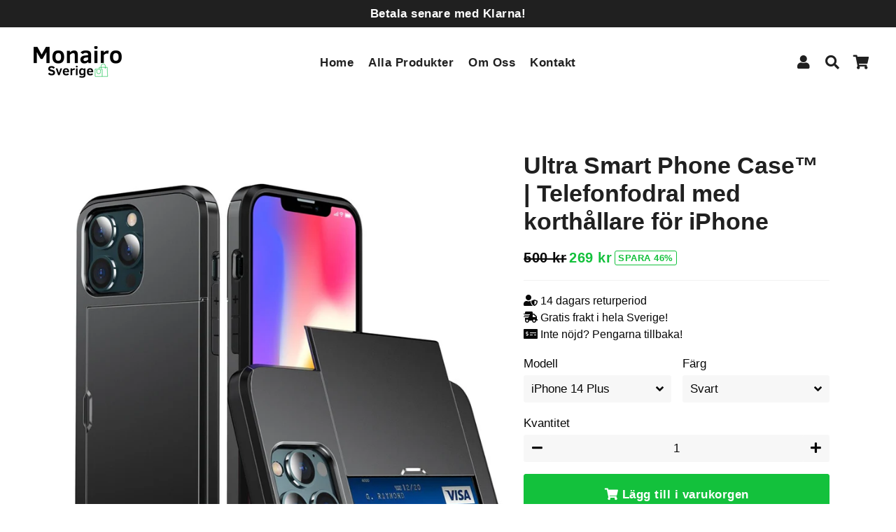

--- FILE ---
content_type: text/html; charset=utf-8
request_url: https://monairo.se/products/smart-phone-case
body_size: 28966
content:
<!doctype html>
<html class="no-js" lang="sv">
<head><!-- hnk portfolio proof -->
  <!-- Basic page needs ================================================== -->
  <meta charset="utf-8">
  <meta http-equiv="X-UA-Compatible" content="IE=edge,chrome=1">
  <link rel="canonical" href="https://monairo.se/products/smart-phone-case">
  <meta name="viewport" content="width=device-width,initial-scale=1,shrink-to-fit=no">
  <meta name="theme-color" content="#13c13c">
  <meta name="apple-mobile-web-app-capable" content="yes">
  <meta name="mobile-web-app-capable" content="yes">
  <meta name="author" content="Debutify">

  <!-- Fav icon ================================================== -->
  
    <link sizes="192x192" rel="shortcut icon" href="//monairo.se/cdn/shop/files/monairo_favicon_GOED_en_molenanl_favicon_GOED_192x192.png?v=1666642021" type="image/png">
  

  <!-- Title and description ================================================== -->
  <title>
    Ultra Smart Phone Case™ | Telefonfodral med korthållare för iPhone &ndash; Monairo.se
  </title>

  
    <meta name="description" content="Din telefon som en plånbok! Inget är mer irriterande än att behöva gå runt med en plånbok som du inte får plats med i fickan. Tänk om du kunde ha din mobil, dina bankkort och ditt id-kort tillsammans. Detta är verkligen möjligt med vårt Ultra Smart Phone Case™! Ett välbehövligt tillbehör! Telefonfodralet är ett funktio">
  

  <!-- Social meta ================================================== -->
  <!-- /snippets/social-meta-tags.liquid -->




<meta property="og:site_name" content="Monairo.se">
<meta property="og:url" content="https://monairo.se/products/smart-phone-case">
<meta property="og:title" content="Ultra Smart Phone Case™ | Telefonfodral med korthållare för iPhone">
<meta property="og:type" content="product">
<meta property="og:description" content="Din telefon som en plånbok! Inget är mer irriterande än att behöva gå runt med en plånbok som du inte får plats med i fickan. Tänk om du kunde ha din mobil, dina bankkort och ditt id-kort tillsammans. Detta är verkligen möjligt med vårt Ultra Smart Phone Case™! Ett välbehövligt tillbehör! Telefonfodralet är ett funktio">

  <meta property="og:price:amount" content="269">
  <meta property="og:price:currency" content="SEK">

<meta property="og:image" content="http://monairo.se/cdn/shop/products/mc-H8080d9d2266c4163beaf62e026a4d0edU_1200x1200.png?v=1683428559"><meta property="og:image" content="http://monairo.se/cdn/shop/products/mc-H44dbe30ba6f049948c2b00d0f98bbf3bo_1200x1200.png?v=1683428559"><meta property="og:image" content="http://monairo.se/cdn/shop/products/mc-He8218c7f4ec74b65918b7e01c247d5a7q_1200x1200.png?v=1683428559">
<meta property="og:image:secure_url" content="https://monairo.se/cdn/shop/products/mc-H8080d9d2266c4163beaf62e026a4d0edU_1200x1200.png?v=1683428559"><meta property="og:image:secure_url" content="https://monairo.se/cdn/shop/products/mc-H44dbe30ba6f049948c2b00d0f98bbf3bo_1200x1200.png?v=1683428559"><meta property="og:image:secure_url" content="https://monairo.se/cdn/shop/products/mc-He8218c7f4ec74b65918b7e01c247d5a7q_1200x1200.png?v=1683428559">


<meta name="twitter:card" content="summary_large_image">
<meta name="twitter:title" content="Ultra Smart Phone Case™ | Telefonfodral med korthållare för iPhone">
<meta name="twitter:description" content="Din telefon som en plånbok! Inget är mer irriterande än att behöva gå runt med en plånbok som du inte får plats med i fickan. Tänk om du kunde ha din mobil, dina bankkort och ditt id-kort tillsammans. Detta är verkligen möjligt med vårt Ultra Smart Phone Case™! Ett välbehövligt tillbehör! Telefonfodralet är ett funktio">


  <!-- CSS ================================================== -->
  <link href="//monairo.se/cdn/shop/t/2/assets/theme.scss.css?v=135275617728479142931759332059" rel="stylesheet" type="text/css" media="all" />

  <!-- Vendors ================================================== -->
  <link rel="stylesheet" href="https://use.fontawesome.com/releases/v5.7.2/css/all.css" integrity="sha384-fnmOCqbTlWIlj8LyTjo7mOUStjsKC4pOpQbqyi7RrhN7udi9RwhKkMHpvLbHG9Sr" crossorigin="anonymous">
  
  <!-- Sections ================================================== -->
  <script>
    window.theme = window.theme || {};

    theme.strings = {
      zoomClose: "Stäng (esc)",
      zoomPrev: "Föregående (Vänster pilknapp)",
      zoomNext: "Nästa (höger piltangent)",
      moneyFormat: "{{amount_no_decimals}} kr",
      addressError: "Det gick inte att hitta den adressen",
      addressNoResults: "Inga resultat för den adressen",
      addressQueryLimit: "Du har överskridit användningsgränsen för Google API. Överväg att uppgradera till en \u003ca href=\"https:\/\/developers.google.com\/maps\/premium\/usage-limits\"\u003epremiumplan\u003c\/a\u003e.",
      authError: "Det gick inte att autentisera ditt Google Maps-konto.",
      cartCookie: "Aktivera cookies för att använda varukorgen"
    };
    theme.settings = {
      cartType: "page",
      gridType: null
    };
  </script>

  <script src="//monairo.se/cdn/shop/t/2/assets/jquery-2.2.3.min.js?v=58211863146907186831620396172" type="text/javascript"></script>
  
  
  
  <script src="//monairo.se/cdn/shop/t/2/assets/lazysizes.min.js?v=11659648326269584201620396172" async="async"></script>

  <script src="//monairo.se/cdn/shop/t/2/assets/theme.js?v=4292016036748414111620396191" defer="defer"></script><script src="//monairo.se/cdn/shop/t/2/assets/dbtfy-addons.js?v=137387834357388369611667249805" defer="defer"></script><!-- Header hook for plugins ================================================== -->
  <script>window.performance && window.performance.mark && window.performance.mark('shopify.content_for_header.start');</script><meta id="shopify-digital-wallet" name="shopify-digital-wallet" content="/56920506577/digital_wallets/dialog">
<link rel="alternate" type="application/json+oembed" href="https://monairo.se/products/smart-phone-case.oembed">
<script async="async" src="/checkouts/internal/preloads.js?locale=sv-SE"></script>
<script id="shopify-features" type="application/json">{"accessToken":"857066954cd3a30e45af7a5373c54053","betas":["rich-media-storefront-analytics"],"domain":"monairo.se","predictiveSearch":true,"shopId":56920506577,"locale":"sv"}</script>
<script>var Shopify = Shopify || {};
Shopify.shop = "monaire-se.myshopify.com";
Shopify.locale = "sv";
Shopify.currency = {"active":"SEK","rate":"1.0"};
Shopify.country = "SE";
Shopify.theme = {"name":"debutify Debutify 2.0.2","id":122477871313,"schema_name":"Debutify","schema_version":"2.0.1","theme_store_id":null,"role":"main"};
Shopify.theme.handle = "null";
Shopify.theme.style = {"id":null,"handle":null};
Shopify.cdnHost = "monairo.se/cdn";
Shopify.routes = Shopify.routes || {};
Shopify.routes.root = "/";</script>
<script type="module">!function(o){(o.Shopify=o.Shopify||{}).modules=!0}(window);</script>
<script>!function(o){function n(){var o=[];function n(){o.push(Array.prototype.slice.apply(arguments))}return n.q=o,n}var t=o.Shopify=o.Shopify||{};t.loadFeatures=n(),t.autoloadFeatures=n()}(window);</script>
<script id="shop-js-analytics" type="application/json">{"pageType":"product"}</script>
<script defer="defer" async type="module" src="//monairo.se/cdn/shopifycloud/shop-js/modules/v2/client.init-shop-cart-sync_D-iVwhuG.sv.esm.js"></script>
<script defer="defer" async type="module" src="//monairo.se/cdn/shopifycloud/shop-js/modules/v2/chunk.common_D_3wwUAB.esm.js"></script>
<script type="module">
  await import("//monairo.se/cdn/shopifycloud/shop-js/modules/v2/client.init-shop-cart-sync_D-iVwhuG.sv.esm.js");
await import("//monairo.se/cdn/shopifycloud/shop-js/modules/v2/chunk.common_D_3wwUAB.esm.js");

  window.Shopify.SignInWithShop?.initShopCartSync?.({"fedCMEnabled":true,"windoidEnabled":true});

</script>
<script id="__st">var __st={"a":56920506577,"offset":3600,"reqid":"2d0b9308-5abb-4ad6-803d-87ca95f6b6d0-1768662570","pageurl":"monairo.se\/products\/smart-phone-case","u":"ed6aa16665a5","p":"product","rtyp":"product","rid":8602075726168};</script>
<script>window.ShopifyPaypalV4VisibilityTracking = true;</script>
<script id="captcha-bootstrap">!function(){'use strict';const t='contact',e='account',n='new_comment',o=[[t,t],['blogs',n],['comments',n],[t,'customer']],c=[[e,'customer_login'],[e,'guest_login'],[e,'recover_customer_password'],[e,'create_customer']],r=t=>t.map((([t,e])=>`form[action*='/${t}']:not([data-nocaptcha='true']) input[name='form_type'][value='${e}']`)).join(','),a=t=>()=>t?[...document.querySelectorAll(t)].map((t=>t.form)):[];function s(){const t=[...o],e=r(t);return a(e)}const i='password',u='form_key',d=['recaptcha-v3-token','g-recaptcha-response','h-captcha-response',i],f=()=>{try{return window.sessionStorage}catch{return}},m='__shopify_v',_=t=>t.elements[u];function p(t,e,n=!1){try{const o=window.sessionStorage,c=JSON.parse(o.getItem(e)),{data:r}=function(t){const{data:e,action:n}=t;return t[m]||n?{data:e,action:n}:{data:t,action:n}}(c);for(const[e,n]of Object.entries(r))t.elements[e]&&(t.elements[e].value=n);n&&o.removeItem(e)}catch(o){console.error('form repopulation failed',{error:o})}}const l='form_type',E='cptcha';function T(t){t.dataset[E]=!0}const w=window,h=w.document,L='Shopify',v='ce_forms',y='captcha';let A=!1;((t,e)=>{const n=(g='f06e6c50-85a8-45c8-87d0-21a2b65856fe',I='https://cdn.shopify.com/shopifycloud/storefront-forms-hcaptcha/ce_storefront_forms_captcha_hcaptcha.v1.5.2.iife.js',D={infoText:'Skyddas av hCaptcha',privacyText:'Integritet',termsText:'Villkor'},(t,e,n)=>{const o=w[L][v],c=o.bindForm;if(c)return c(t,g,e,D).then(n);var r;o.q.push([[t,g,e,D],n]),r=I,A||(h.body.append(Object.assign(h.createElement('script'),{id:'captcha-provider',async:!0,src:r})),A=!0)});var g,I,D;w[L]=w[L]||{},w[L][v]=w[L][v]||{},w[L][v].q=[],w[L][y]=w[L][y]||{},w[L][y].protect=function(t,e){n(t,void 0,e),T(t)},Object.freeze(w[L][y]),function(t,e,n,w,h,L){const[v,y,A,g]=function(t,e,n){const i=e?o:[],u=t?c:[],d=[...i,...u],f=r(d),m=r(i),_=r(d.filter((([t,e])=>n.includes(e))));return[a(f),a(m),a(_),s()]}(w,h,L),I=t=>{const e=t.target;return e instanceof HTMLFormElement?e:e&&e.form},D=t=>v().includes(t);t.addEventListener('submit',(t=>{const e=I(t);if(!e)return;const n=D(e)&&!e.dataset.hcaptchaBound&&!e.dataset.recaptchaBound,o=_(e),c=g().includes(e)&&(!o||!o.value);(n||c)&&t.preventDefault(),c&&!n&&(function(t){try{if(!f())return;!function(t){const e=f();if(!e)return;const n=_(t);if(!n)return;const o=n.value;o&&e.removeItem(o)}(t);const e=Array.from(Array(32),(()=>Math.random().toString(36)[2])).join('');!function(t,e){_(t)||t.append(Object.assign(document.createElement('input'),{type:'hidden',name:u})),t.elements[u].value=e}(t,e),function(t,e){const n=f();if(!n)return;const o=[...t.querySelectorAll(`input[type='${i}']`)].map((({name:t})=>t)),c=[...d,...o],r={};for(const[a,s]of new FormData(t).entries())c.includes(a)||(r[a]=s);n.setItem(e,JSON.stringify({[m]:1,action:t.action,data:r}))}(t,e)}catch(e){console.error('failed to persist form',e)}}(e),e.submit())}));const S=(t,e)=>{t&&!t.dataset[E]&&(n(t,e.some((e=>e===t))),T(t))};for(const o of['focusin','change'])t.addEventListener(o,(t=>{const e=I(t);D(e)&&S(e,y())}));const B=e.get('form_key'),M=e.get(l),P=B&&M;t.addEventListener('DOMContentLoaded',(()=>{const t=y();if(P)for(const e of t)e.elements[l].value===M&&p(e,B);[...new Set([...A(),...v().filter((t=>'true'===t.dataset.shopifyCaptcha))])].forEach((e=>S(e,t)))}))}(h,new URLSearchParams(w.location.search),n,t,e,['guest_login'])})(!0,!0)}();</script>
<script integrity="sha256-4kQ18oKyAcykRKYeNunJcIwy7WH5gtpwJnB7kiuLZ1E=" data-source-attribution="shopify.loadfeatures" defer="defer" src="//monairo.se/cdn/shopifycloud/storefront/assets/storefront/load_feature-a0a9edcb.js" crossorigin="anonymous"></script>
<script data-source-attribution="shopify.dynamic_checkout.dynamic.init">var Shopify=Shopify||{};Shopify.PaymentButton=Shopify.PaymentButton||{isStorefrontPortableWallets:!0,init:function(){window.Shopify.PaymentButton.init=function(){};var t=document.createElement("script");t.src="https://monairo.se/cdn/shopifycloud/portable-wallets/latest/portable-wallets.sv.js",t.type="module",document.head.appendChild(t)}};
</script>
<script data-source-attribution="shopify.dynamic_checkout.buyer_consent">
  function portableWalletsHideBuyerConsent(e){var t=document.getElementById("shopify-buyer-consent"),n=document.getElementById("shopify-subscription-policy-button");t&&n&&(t.classList.add("hidden"),t.setAttribute("aria-hidden","true"),n.removeEventListener("click",e))}function portableWalletsShowBuyerConsent(e){var t=document.getElementById("shopify-buyer-consent"),n=document.getElementById("shopify-subscription-policy-button");t&&n&&(t.classList.remove("hidden"),t.removeAttribute("aria-hidden"),n.addEventListener("click",e))}window.Shopify?.PaymentButton&&(window.Shopify.PaymentButton.hideBuyerConsent=portableWalletsHideBuyerConsent,window.Shopify.PaymentButton.showBuyerConsent=portableWalletsShowBuyerConsent);
</script>
<script data-source-attribution="shopify.dynamic_checkout.cart.bootstrap">document.addEventListener("DOMContentLoaded",(function(){function t(){return document.querySelector("shopify-accelerated-checkout-cart, shopify-accelerated-checkout")}if(t())Shopify.PaymentButton.init();else{new MutationObserver((function(e,n){t()&&(Shopify.PaymentButton.init(),n.disconnect())})).observe(document.body,{childList:!0,subtree:!0})}}));
</script>

<script>window.performance && window.performance.mark && window.performance.mark('shopify.content_for_header.end');</script>
  
  <script src="//monairo.se/cdn/shop/t/2/assets/modernizr.min.js?v=21391054748206432451620396171" type="text/javascript"></script>

  
  
  
<!-- "snippets/alireviews_core.liquid" was not rendered, the associated app was uninstalled --> 

 



  <script defer src='https://cdn.debutify.com/scripts/production/bW9uYWlyZS1zZS5teXNob3BpZnkuY29t/debutify_script_tags.js'></script>

<!-- BEGIN app block: shopify://apps/klaviyo-email-marketing-sms/blocks/klaviyo-onsite-embed/2632fe16-c075-4321-a88b-50b567f42507 -->












  <script async src="https://static.klaviyo.com/onsite/js/SgB6Th/klaviyo.js?company_id=SgB6Th"></script>
  <script>!function(){if(!window.klaviyo){window._klOnsite=window._klOnsite||[];try{window.klaviyo=new Proxy({},{get:function(n,i){return"push"===i?function(){var n;(n=window._klOnsite).push.apply(n,arguments)}:function(){for(var n=arguments.length,o=new Array(n),w=0;w<n;w++)o[w]=arguments[w];var t="function"==typeof o[o.length-1]?o.pop():void 0,e=new Promise((function(n){window._klOnsite.push([i].concat(o,[function(i){t&&t(i),n(i)}]))}));return e}}})}catch(n){window.klaviyo=window.klaviyo||[],window.klaviyo.push=function(){var n;(n=window._klOnsite).push.apply(n,arguments)}}}}();</script>

  
    <script id="viewed_product">
      if (item == null) {
        var _learnq = _learnq || [];

        var MetafieldReviews = null
        var MetafieldYotpoRating = null
        var MetafieldYotpoCount = null
        var MetafieldLooxRating = null
        var MetafieldLooxCount = null
        var okendoProduct = null
        var okendoProductReviewCount = null
        var okendoProductReviewAverageValue = null
        try {
          // The following fields are used for Customer Hub recently viewed in order to add reviews.
          // This information is not part of __kla_viewed. Instead, it is part of __kla_viewed_reviewed_items
          MetafieldReviews = {"rating":{"scale_min":"1.0","scale_max":"5.0","value":"4.75"},"rating_count":4};
          MetafieldYotpoRating = null
          MetafieldYotpoCount = null
          MetafieldLooxRating = null
          MetafieldLooxCount = null

          okendoProduct = null
          // If the okendo metafield is not legacy, it will error, which then requires the new json formatted data
          if (okendoProduct && 'error' in okendoProduct) {
            okendoProduct = null
          }
          okendoProductReviewCount = okendoProduct ? okendoProduct.reviewCount : null
          okendoProductReviewAverageValue = okendoProduct ? okendoProduct.reviewAverageValue : null
        } catch (error) {
          console.error('Error in Klaviyo onsite reviews tracking:', error);
        }

        var item = {
          Name: "Ultra Smart Phone Case™ | Telefonfodral med korthållare för iPhone",
          ProductID: 8602075726168,
          Categories: [],
          ImageURL: "https://monairo.se/cdn/shop/products/mc-H8080d9d2266c4163beaf62e026a4d0edU_grande.png?v=1683428559",
          URL: "https://monairo.se/products/smart-phone-case",
          Brand: "Monairo",
          Price: "269 kr",
          Value: "269",
          CompareAtPrice: "500 kr"
        };
        _learnq.push(['track', 'Viewed Product', item]);
        _learnq.push(['trackViewedItem', {
          Title: item.Name,
          ItemId: item.ProductID,
          Categories: item.Categories,
          ImageUrl: item.ImageURL,
          Url: item.URL,
          Metadata: {
            Brand: item.Brand,
            Price: item.Price,
            Value: item.Value,
            CompareAtPrice: item.CompareAtPrice
          },
          metafields:{
            reviews: MetafieldReviews,
            yotpo:{
              rating: MetafieldYotpoRating,
              count: MetafieldYotpoCount,
            },
            loox:{
              rating: MetafieldLooxRating,
              count: MetafieldLooxCount,
            },
            okendo: {
              rating: okendoProductReviewAverageValue,
              count: okendoProductReviewCount,
            }
          }
        }]);
      }
    </script>
  




  <script>
    window.klaviyoReviewsProductDesignMode = false
  </script>







<!-- END app block --><!-- BEGIN app block: shopify://apps/trackbee-connect/blocks/trackbee/4ee1d514-671e-48bf-bd4e-9373f4af089a -->
  <script>
    // Full product JSON
    window.trackbeeProduct = {"id":8602075726168,"title":"Ultra Smart Phone Case™ | Telefonfodral med korthållare för iPhone","handle":"smart-phone-case","description":"\u003ch3\u003e\u003cb\u003eDin telefon som en plånbok!\u003c\/b\u003e\u003c\/h3\u003e\n\u003cp\u003e\u003cspan style=\"font-weight: 400;\"\u003eInget är mer irriterande än att behöva gå runt med en plånbok som du inte får plats med i fickan. Tänk om du kunde ha din mobil, dina bankkort och ditt id-kort tillsammans.\u003c\/span\u003e\u003cb\u003e Detta är verkligen möjligt med vårt Ultra Smart Phone Case™!\u003c\/b\u003e\u003c\/p\u003e\n\u003cp\u003e\u003cb\u003e\u003cimg alt=\"\" src=\"https:\/\/cdn.shopify.com\/s\/files\/1\/0594\/7611\/5606\/files\/mc-unnamed_c0dcff34-4a24-4155-97fc-7fada5803420_480x480.gif?v=1683424550\" width=\"350\" height=\"618\"\u003e\u003c\/b\u003e\u003c\/p\u003e\n\u003cp\u003e\u003cspan style=\"font-weight: 400;\"\u003eEtt välbehövligt tillbehör! \u003c\/span\u003e\u003cb\u003eTelefonfodralet är ett funktionellt och snyggt tillbehör \u003c\/b\u003e\u003cspan style=\"font-weight: 400;\"\u003esom kombinerar bekvämligheten hos ett telefonfodral med det praktiska hos en korthållare. \u003c\/span\u003e\u003cb\u003eDet är utformat för att förvara din telefon och viktiga kort\u003c\/b\u003e\u003cspan style=\"font-weight: 400;\"\u003e, såsom kreditkort, ID-kort och körkort, i ett kompakt och bekvämt paket.\u003c\/span\u003e\u003c\/p\u003e\n\u003cp\u003e\u003cb\u003e\u003cspan style=\"font-weight: 400;\"\u003e\u003cimg alt=\"\" src=\"https:\/\/cdn.shopify.com\/s\/files\/1\/0594\/7611\/5606\/files\/mc-unnamed_1_c5dd0032-c45a-4c31-bd15-16d382d4451f_480x480.gif?v=1683424579\" width=\"350\" height=\"618\"\u003e\u003c\/span\u003e\u003c\/b\u003e\u003c\/p\u003e\n\u003ch4\u003e\u003cb\u003eVarför är Ultra Smart Phone Case™ så populär i Sverige? \u003c\/b\u003e\u003c\/h4\u003e\n\u003cul\u003e\n\u003cli\u003e\n\u003cstrong\u003eBekvämlighet \u003cbr\u003e\u003c\/strong\u003eTelefonfodralet erbjuder bekvämligheten att bära din telefon och viktiga kort i ett kompakt och bekvämt paket.\u003c\/li\u003e\n\u003c\/ul\u003e\n\u003cul\u003e\n\u003cli\u003e\n\u003cstrong\u003eSkydd \u003cbr\u003e\u003c\/strong\u003eDe högkvalitativa material som används i fodralet ger ett utmärkt skydd för din telefon mot repor, fall och andra typer av skador.\u003c\/li\u003e\n\u003c\/ul\u003e\n\u003cul\u003e\n\u003cli\u003e\n\u003cstrong\u003eEnkel åtkomst \u003cbr\u003e\u003c\/strong\u003eExakta utskärningar för alla portar, knappar och kameran gör det enkelt att komma åt och använda telefonen utan att ta bort den från fodralet.\u003c\/li\u003e\n\u003c\/ul\u003e\n\u003cul\u003e\n\u003cli\u003e\n\u003cstrong\u003eLätt och bärbar\u003cbr\u003e\u003c\/strong\u003eFodralets smala profil och lätta design gör det lätt att bära i fickan eller väskan, så att du alltid har din telefon och viktiga kort med dig vart du än går.\u003c\/li\u003e\n\u003c\/ul\u003e\n\u003ch4\u003e\u003cb\u003eSpecifikationer:\u003c\/b\u003e\u003c\/h4\u003e\n\u003cul\u003e\n\u003cli style=\"font-weight: 400;\"\u003e\n\u003cb\u003eMaterial\u003c\/b\u003e\u003cspan style=\"font-weight: 400;\"\u003e: Hårdplast + silikon\u003c\/span\u003e\n\u003c\/li\u003e\n\u003cli style=\"font-weight: 400;\"\u003e\n\u003cb\u003eKamerahöjd:\u003c\/b\u003e\u003cspan style=\"font-weight: 400;\"\u003e 3 mm\u003c\/span\u003e\n\u003c\/li\u003e\n\u003cli style=\"font-weight: 400;\"\u003e\n\u003cb\u003eSkärmhöjd: \u003c\/b\u003e\u003cspan style=\"font-weight: 400;\"\u003e2 mm\u003c\/span\u003e\n\u003c\/li\u003e\n\u003c\/ul\u003e\n\u003ch4\u003e\u003cb\u003eOmfattning av leverans\u003c\/b\u003e\u003c\/h4\u003e\n\u003cul\u003e\n\u003cli style=\"font-weight: 400;\"\u003e\u003cspan style=\"font-weight: 400;\"\u003e1 x Ultra Smart Phone Case™\u003c\/span\u003e\u003c\/li\u003e\n\u003c\/ul\u003e\n\u003cp\u003e\u003cspan style=\"font-weight: 400;\"\u003e\u003cimg alt=\"\" src=\"https:\/\/cdn.shopify.com\/s\/files\/1\/0594\/7611\/5606\/files\/mc-unnamed_c95c02a5-4769-4055-9e03-43db44ffbe41_480x480.png?v=1683424805\" width=\"350\" height=\"349\"\u003e\u003c\/span\u003e\u003c\/p\u003e\n\u003cp\u003e \u003c\/p\u003e\n\u003ch4\u003e\u003cstrong\u003eGarantier: \u003c\/strong\u003e\u003c\/h4\u003e\n\u003cul\u003e\n\u003cli\u003e\n\u003cb data-mce-fragment=\"1\"\u003e100% tillfredsställelse - \u003c\/b\u003eGillar du inte din produkt? Inga problem. Vi har 30 dagars pengarna tillbaka-garanti.\u003c\/li\u003e\n\u003c\/ul\u003e\n\u003cul\u003e\n\u003cli\u003e\n\u003cstrong\u003e24\/7 kundservice - \u003c\/strong\u003eVår kundtjänst är tillgänglig dygnet runt. Kontakta oss gärna om du har några frågor.\u003c\/li\u003e\n\u003c\/ul\u003e\n\u003cul\u003e\n\u003cli\u003e\n\u003cstrong\u003eSäker betalning - \u003c\/strong\u003ePå monairo betalar du alltid säkert med Klarna, Visa, Maestro, Mastercard eller American Express.\u003c\/li\u003e\n\u003c\/ul\u003e","published_at":"2023-05-07T05:02:18+02:00","created_at":"2023-05-07T05:02:39+02:00","vendor":"Monairo","type":"0","tags":[],"price":26900,"price_min":26900,"price_max":26900,"available":true,"price_varies":false,"compare_at_price":50000,"compare_at_price_min":50000,"compare_at_price_max":50000,"compare_at_price_varies":false,"variants":[{"id":46716454535512,"title":"iPhone 14 Plus \/ Svart","option1":"iPhone 14 Plus","option2":"Svart","option3":null,"sku":"10:477#For iPhone 14 Plus;14:173#T2","requires_shipping":true,"taxable":false,"featured_image":{"id":50276350853464,"product_id":8602075726168,"position":1,"created_at":"2023-05-07T05:02:39+02:00","updated_at":"2023-05-07T05:02:39+02:00","alt":null,"width":800,"height":800,"src":"\/\/monairo.se\/cdn\/shop\/products\/mc-H8080d9d2266c4163beaf62e026a4d0edU.png?v=1683428559","variant_ids":[46716454535512,46716454666584,46716454797656,46716454928728,46716455059800,46716455190872,46716455321944,46716455453016,46716455584088,46716455715160,46716455846232,46716455977304,46716456108376,46716456239448]},"available":true,"name":"Ultra Smart Phone Case™ | Telefonfodral med korthållare för iPhone - iPhone 14 Plus \/ Svart","public_title":"iPhone 14 Plus \/ Svart","options":["iPhone 14 Plus","Svart"],"price":26900,"weight":0,"compare_at_price":50000,"inventory_management":"shopify","barcode":"","featured_media":{"alt":null,"id":42875215806808,"position":1,"preview_image":{"aspect_ratio":1.0,"height":800,"width":800,"src":"\/\/monairo.se\/cdn\/shop\/products\/mc-H8080d9d2266c4163beaf62e026a4d0edU.png?v=1683428559"}},"requires_selling_plan":false,"selling_plan_allocations":[]},{"id":46716454568280,"title":"iPhone 14 Plus \/ Grå","option1":"iPhone 14 Plus","option2":"Grå","option3":null,"sku":"10:477#For iPhone 14 Plus;14:100018786#T4","requires_shipping":true,"taxable":false,"featured_image":{"id":50276350886232,"product_id":8602075726168,"position":2,"created_at":"2023-05-07T05:02:39+02:00","updated_at":"2023-05-07T05:02:39+02:00","alt":null,"width":800,"height":800,"src":"\/\/monairo.se\/cdn\/shop\/products\/mc-H44dbe30ba6f049948c2b00d0f98bbf3bo.png?v=1683428559","variant_ids":[46716454568280,46716454699352,46716454830424,46716454961496,46716455092568,46716455223640,46716455354712,46716455485784,46716455616856,46716455747928,46716455879000,46716456010072,46716456141144,46716456272216]},"available":true,"name":"Ultra Smart Phone Case™ | Telefonfodral med korthållare för iPhone - iPhone 14 Plus \/ Grå","public_title":"iPhone 14 Plus \/ Grå","options":["iPhone 14 Plus","Grå"],"price":26900,"weight":0,"compare_at_price":50000,"inventory_management":"shopify","barcode":"","featured_media":{"alt":null,"id":42875215839576,"position":2,"preview_image":{"aspect_ratio":1.0,"height":800,"width":800,"src":"\/\/monairo.se\/cdn\/shop\/products\/mc-H44dbe30ba6f049948c2b00d0f98bbf3bo.png?v=1683428559"}},"requires_selling_plan":false,"selling_plan_allocations":[]},{"id":46716454601048,"title":"iPhone 14 Plus \/ Silver","option1":"iPhone 14 Plus","option2":"Silver","option3":null,"sku":"10:477#For iPhone 14 Plus;14:350850#T5","requires_shipping":true,"taxable":false,"featured_image":{"id":50276350919000,"product_id":8602075726168,"position":3,"created_at":"2023-05-07T05:02:39+02:00","updated_at":"2023-05-07T05:02:39+02:00","alt":null,"width":800,"height":800,"src":"\/\/monairo.se\/cdn\/shop\/products\/mc-He8218c7f4ec74b65918b7e01c247d5a7q.png?v=1683428559","variant_ids":[46716454601048,46716454732120,46716454863192,46716454994264,46716455125336,46716455256408,46716455387480,46716455518552,46716455649624,46716455780696,46716455911768,46716456042840,46716456173912,46716456304984]},"available":true,"name":"Ultra Smart Phone Case™ | Telefonfodral med korthållare för iPhone - iPhone 14 Plus \/ Silver","public_title":"iPhone 14 Plus \/ Silver","options":["iPhone 14 Plus","Silver"],"price":26900,"weight":0,"compare_at_price":50000,"inventory_management":"shopify","barcode":"","featured_media":{"alt":null,"id":42875215872344,"position":3,"preview_image":{"aspect_ratio":1.0,"height":800,"width":800,"src":"\/\/monairo.se\/cdn\/shop\/products\/mc-He8218c7f4ec74b65918b7e01c247d5a7q.png?v=1683428559"}},"requires_selling_plan":false,"selling_plan_allocations":[]},{"id":46716454633816,"title":"iPhone 14 Plus \/ Mörkblå","option1":"iPhone 14 Plus","option2":"Mörkblå","option3":null,"sku":"10:477#For iPhone 14 Plus;14:200001438#T10","requires_shipping":true,"taxable":false,"featured_image":{"id":50276350951768,"product_id":8602075726168,"position":4,"created_at":"2023-05-07T05:02:39+02:00","updated_at":"2023-05-07T05:02:39+02:00","alt":null,"width":800,"height":800,"src":"\/\/monairo.se\/cdn\/shop\/products\/mc-H9a69bcfa17664f1eadb9a782e7a549cbt.png?v=1683428559","variant_ids":[46716454633816,46716454764888,46716454895960,46716455027032,46716455158104,46716455289176,46716455420248,46716455551320,46716455682392,46716455813464,46716455944536,46716456075608,46716456206680,46716456337752]},"available":true,"name":"Ultra Smart Phone Case™ | Telefonfodral med korthållare för iPhone - iPhone 14 Plus \/ Mörkblå","public_title":"iPhone 14 Plus \/ Mörkblå","options":["iPhone 14 Plus","Mörkblå"],"price":26900,"weight":0,"compare_at_price":50000,"inventory_management":"shopify","barcode":"","featured_media":{"alt":null,"id":42875215905112,"position":4,"preview_image":{"aspect_ratio":1.0,"height":800,"width":800,"src":"\/\/monairo.se\/cdn\/shop\/products\/mc-H9a69bcfa17664f1eadb9a782e7a549cbt.png?v=1683428559"}},"requires_selling_plan":false,"selling_plan_allocations":[]},{"id":46716454666584,"title":"iPhone 14 Pro Max \/ Svart","option1":"iPhone 14 Pro Max","option2":"Svart","option3":null,"sku":"10:365211#For iPhone 14Pro Max;14:173#T2","requires_shipping":true,"taxable":false,"featured_image":{"id":50276350853464,"product_id":8602075726168,"position":1,"created_at":"2023-05-07T05:02:39+02:00","updated_at":"2023-05-07T05:02:39+02:00","alt":null,"width":800,"height":800,"src":"\/\/monairo.se\/cdn\/shop\/products\/mc-H8080d9d2266c4163beaf62e026a4d0edU.png?v=1683428559","variant_ids":[46716454535512,46716454666584,46716454797656,46716454928728,46716455059800,46716455190872,46716455321944,46716455453016,46716455584088,46716455715160,46716455846232,46716455977304,46716456108376,46716456239448]},"available":true,"name":"Ultra Smart Phone Case™ | Telefonfodral med korthållare för iPhone - iPhone 14 Pro Max \/ Svart","public_title":"iPhone 14 Pro Max \/ Svart","options":["iPhone 14 Pro Max","Svart"],"price":26900,"weight":0,"compare_at_price":50000,"inventory_management":"shopify","barcode":"","featured_media":{"alt":null,"id":42875215806808,"position":1,"preview_image":{"aspect_ratio":1.0,"height":800,"width":800,"src":"\/\/monairo.se\/cdn\/shop\/products\/mc-H8080d9d2266c4163beaf62e026a4d0edU.png?v=1683428559"}},"requires_selling_plan":false,"selling_plan_allocations":[]},{"id":46716454699352,"title":"iPhone 14 Pro Max \/ Grå","option1":"iPhone 14 Pro Max","option2":"Grå","option3":null,"sku":"10:365211#For iPhone 14Pro Max;14:100018786#T4","requires_shipping":true,"taxable":false,"featured_image":{"id":50276350886232,"product_id":8602075726168,"position":2,"created_at":"2023-05-07T05:02:39+02:00","updated_at":"2023-05-07T05:02:39+02:00","alt":null,"width":800,"height":800,"src":"\/\/monairo.se\/cdn\/shop\/products\/mc-H44dbe30ba6f049948c2b00d0f98bbf3bo.png?v=1683428559","variant_ids":[46716454568280,46716454699352,46716454830424,46716454961496,46716455092568,46716455223640,46716455354712,46716455485784,46716455616856,46716455747928,46716455879000,46716456010072,46716456141144,46716456272216]},"available":true,"name":"Ultra Smart Phone Case™ | Telefonfodral med korthållare för iPhone - iPhone 14 Pro Max \/ Grå","public_title":"iPhone 14 Pro Max \/ Grå","options":["iPhone 14 Pro Max","Grå"],"price":26900,"weight":0,"compare_at_price":50000,"inventory_management":"shopify","barcode":"","featured_media":{"alt":null,"id":42875215839576,"position":2,"preview_image":{"aspect_ratio":1.0,"height":800,"width":800,"src":"\/\/monairo.se\/cdn\/shop\/products\/mc-H44dbe30ba6f049948c2b00d0f98bbf3bo.png?v=1683428559"}},"requires_selling_plan":false,"selling_plan_allocations":[]},{"id":46716454732120,"title":"iPhone 14 Pro Max \/ Silver","option1":"iPhone 14 Pro Max","option2":"Silver","option3":null,"sku":"10:365211#For iPhone 14Pro Max;14:350850#T5","requires_shipping":true,"taxable":false,"featured_image":{"id":50276350919000,"product_id":8602075726168,"position":3,"created_at":"2023-05-07T05:02:39+02:00","updated_at":"2023-05-07T05:02:39+02:00","alt":null,"width":800,"height":800,"src":"\/\/monairo.se\/cdn\/shop\/products\/mc-He8218c7f4ec74b65918b7e01c247d5a7q.png?v=1683428559","variant_ids":[46716454601048,46716454732120,46716454863192,46716454994264,46716455125336,46716455256408,46716455387480,46716455518552,46716455649624,46716455780696,46716455911768,46716456042840,46716456173912,46716456304984]},"available":true,"name":"Ultra Smart Phone Case™ | Telefonfodral med korthållare för iPhone - iPhone 14 Pro Max \/ Silver","public_title":"iPhone 14 Pro Max \/ Silver","options":["iPhone 14 Pro Max","Silver"],"price":26900,"weight":0,"compare_at_price":50000,"inventory_management":"shopify","barcode":"","featured_media":{"alt":null,"id":42875215872344,"position":3,"preview_image":{"aspect_ratio":1.0,"height":800,"width":800,"src":"\/\/monairo.se\/cdn\/shop\/products\/mc-He8218c7f4ec74b65918b7e01c247d5a7q.png?v=1683428559"}},"requires_selling_plan":false,"selling_plan_allocations":[]},{"id":46716454764888,"title":"iPhone 14 Pro Max \/ Mörkblå","option1":"iPhone 14 Pro Max","option2":"Mörkblå","option3":null,"sku":"10:365211#For iPhone 14Pro Max;14:200001438#T10","requires_shipping":true,"taxable":false,"featured_image":{"id":50276350951768,"product_id":8602075726168,"position":4,"created_at":"2023-05-07T05:02:39+02:00","updated_at":"2023-05-07T05:02:39+02:00","alt":null,"width":800,"height":800,"src":"\/\/monairo.se\/cdn\/shop\/products\/mc-H9a69bcfa17664f1eadb9a782e7a549cbt.png?v=1683428559","variant_ids":[46716454633816,46716454764888,46716454895960,46716455027032,46716455158104,46716455289176,46716455420248,46716455551320,46716455682392,46716455813464,46716455944536,46716456075608,46716456206680,46716456337752]},"available":true,"name":"Ultra Smart Phone Case™ | Telefonfodral med korthållare för iPhone - iPhone 14 Pro Max \/ Mörkblå","public_title":"iPhone 14 Pro Max \/ Mörkblå","options":["iPhone 14 Pro Max","Mörkblå"],"price":26900,"weight":0,"compare_at_price":50000,"inventory_management":"shopify","barcode":"","featured_media":{"alt":null,"id":42875215905112,"position":4,"preview_image":{"aspect_ratio":1.0,"height":800,"width":800,"src":"\/\/monairo.se\/cdn\/shop\/products\/mc-H9a69bcfa17664f1eadb9a782e7a549cbt.png?v=1683428559"}},"requires_selling_plan":false,"selling_plan_allocations":[]},{"id":46716454797656,"title":"iPhone 14 Pro \/ Svart","option1":"iPhone 14 Pro","option2":"Svart","option3":null,"sku":"10:529#For iPhone 14 Pro;14:173#T2","requires_shipping":true,"taxable":false,"featured_image":{"id":50276350853464,"product_id":8602075726168,"position":1,"created_at":"2023-05-07T05:02:39+02:00","updated_at":"2023-05-07T05:02:39+02:00","alt":null,"width":800,"height":800,"src":"\/\/monairo.se\/cdn\/shop\/products\/mc-H8080d9d2266c4163beaf62e026a4d0edU.png?v=1683428559","variant_ids":[46716454535512,46716454666584,46716454797656,46716454928728,46716455059800,46716455190872,46716455321944,46716455453016,46716455584088,46716455715160,46716455846232,46716455977304,46716456108376,46716456239448]},"available":true,"name":"Ultra Smart Phone Case™ | Telefonfodral med korthållare för iPhone - iPhone 14 Pro \/ Svart","public_title":"iPhone 14 Pro \/ Svart","options":["iPhone 14 Pro","Svart"],"price":26900,"weight":0,"compare_at_price":50000,"inventory_management":"shopify","barcode":"","featured_media":{"alt":null,"id":42875215806808,"position":1,"preview_image":{"aspect_ratio":1.0,"height":800,"width":800,"src":"\/\/monairo.se\/cdn\/shop\/products\/mc-H8080d9d2266c4163beaf62e026a4d0edU.png?v=1683428559"}},"requires_selling_plan":false,"selling_plan_allocations":[]},{"id":46716454830424,"title":"iPhone 14 Pro \/ Grå","option1":"iPhone 14 Pro","option2":"Grå","option3":null,"sku":"10:529#For iPhone 14 Pro;14:100018786#T4","requires_shipping":true,"taxable":false,"featured_image":{"id":50276350886232,"product_id":8602075726168,"position":2,"created_at":"2023-05-07T05:02:39+02:00","updated_at":"2023-05-07T05:02:39+02:00","alt":null,"width":800,"height":800,"src":"\/\/monairo.se\/cdn\/shop\/products\/mc-H44dbe30ba6f049948c2b00d0f98bbf3bo.png?v=1683428559","variant_ids":[46716454568280,46716454699352,46716454830424,46716454961496,46716455092568,46716455223640,46716455354712,46716455485784,46716455616856,46716455747928,46716455879000,46716456010072,46716456141144,46716456272216]},"available":true,"name":"Ultra Smart Phone Case™ | Telefonfodral med korthållare för iPhone - iPhone 14 Pro \/ Grå","public_title":"iPhone 14 Pro \/ Grå","options":["iPhone 14 Pro","Grå"],"price":26900,"weight":0,"compare_at_price":50000,"inventory_management":"shopify","barcode":"","featured_media":{"alt":null,"id":42875215839576,"position":2,"preview_image":{"aspect_ratio":1.0,"height":800,"width":800,"src":"\/\/monairo.se\/cdn\/shop\/products\/mc-H44dbe30ba6f049948c2b00d0f98bbf3bo.png?v=1683428559"}},"requires_selling_plan":false,"selling_plan_allocations":[]},{"id":46716454863192,"title":"iPhone 14 Pro \/ Silver","option1":"iPhone 14 Pro","option2":"Silver","option3":null,"sku":"10:529#For iPhone 14 Pro;14:350850#T5","requires_shipping":true,"taxable":false,"featured_image":{"id":50276350919000,"product_id":8602075726168,"position":3,"created_at":"2023-05-07T05:02:39+02:00","updated_at":"2023-05-07T05:02:39+02:00","alt":null,"width":800,"height":800,"src":"\/\/monairo.se\/cdn\/shop\/products\/mc-He8218c7f4ec74b65918b7e01c247d5a7q.png?v=1683428559","variant_ids":[46716454601048,46716454732120,46716454863192,46716454994264,46716455125336,46716455256408,46716455387480,46716455518552,46716455649624,46716455780696,46716455911768,46716456042840,46716456173912,46716456304984]},"available":true,"name":"Ultra Smart Phone Case™ | Telefonfodral med korthållare för iPhone - iPhone 14 Pro \/ Silver","public_title":"iPhone 14 Pro \/ Silver","options":["iPhone 14 Pro","Silver"],"price":26900,"weight":0,"compare_at_price":50000,"inventory_management":"shopify","barcode":"","featured_media":{"alt":null,"id":42875215872344,"position":3,"preview_image":{"aspect_ratio":1.0,"height":800,"width":800,"src":"\/\/monairo.se\/cdn\/shop\/products\/mc-He8218c7f4ec74b65918b7e01c247d5a7q.png?v=1683428559"}},"requires_selling_plan":false,"selling_plan_allocations":[]},{"id":46716454895960,"title":"iPhone 14 Pro \/ Mörkblå","option1":"iPhone 14 Pro","option2":"Mörkblå","option3":null,"sku":"10:529#For iPhone 14 Pro;14:200001438#T10","requires_shipping":true,"taxable":false,"featured_image":{"id":50276350951768,"product_id":8602075726168,"position":4,"created_at":"2023-05-07T05:02:39+02:00","updated_at":"2023-05-07T05:02:39+02:00","alt":null,"width":800,"height":800,"src":"\/\/monairo.se\/cdn\/shop\/products\/mc-H9a69bcfa17664f1eadb9a782e7a549cbt.png?v=1683428559","variant_ids":[46716454633816,46716454764888,46716454895960,46716455027032,46716455158104,46716455289176,46716455420248,46716455551320,46716455682392,46716455813464,46716455944536,46716456075608,46716456206680,46716456337752]},"available":true,"name":"Ultra Smart Phone Case™ | Telefonfodral med korthållare för iPhone - iPhone 14 Pro \/ Mörkblå","public_title":"iPhone 14 Pro \/ Mörkblå","options":["iPhone 14 Pro","Mörkblå"],"price":26900,"weight":0,"compare_at_price":50000,"inventory_management":"shopify","barcode":"","featured_media":{"alt":null,"id":42875215905112,"position":4,"preview_image":{"aspect_ratio":1.0,"height":800,"width":800,"src":"\/\/monairo.se\/cdn\/shop\/products\/mc-H9a69bcfa17664f1eadb9a782e7a549cbt.png?v=1683428559"}},"requires_selling_plan":false,"selling_plan_allocations":[]},{"id":46716454928728,"title":"iPhone 14 \/ Svart","option1":"iPhone 14","option2":"Svart","option3":null,"sku":"10:351785#For iPhone 14;14:173#T2","requires_shipping":true,"taxable":false,"featured_image":{"id":50276350853464,"product_id":8602075726168,"position":1,"created_at":"2023-05-07T05:02:39+02:00","updated_at":"2023-05-07T05:02:39+02:00","alt":null,"width":800,"height":800,"src":"\/\/monairo.se\/cdn\/shop\/products\/mc-H8080d9d2266c4163beaf62e026a4d0edU.png?v=1683428559","variant_ids":[46716454535512,46716454666584,46716454797656,46716454928728,46716455059800,46716455190872,46716455321944,46716455453016,46716455584088,46716455715160,46716455846232,46716455977304,46716456108376,46716456239448]},"available":true,"name":"Ultra Smart Phone Case™ | Telefonfodral med korthållare för iPhone - iPhone 14 \/ Svart","public_title":"iPhone 14 \/ Svart","options":["iPhone 14","Svart"],"price":26900,"weight":0,"compare_at_price":50000,"inventory_management":"shopify","barcode":"","featured_media":{"alt":null,"id":42875215806808,"position":1,"preview_image":{"aspect_ratio":1.0,"height":800,"width":800,"src":"\/\/monairo.se\/cdn\/shop\/products\/mc-H8080d9d2266c4163beaf62e026a4d0edU.png?v=1683428559"}},"requires_selling_plan":false,"selling_plan_allocations":[]},{"id":46716454961496,"title":"iPhone 14 \/ Grå","option1":"iPhone 14","option2":"Grå","option3":null,"sku":"10:351785#For iPhone 14;14:100018786#T4","requires_shipping":true,"taxable":false,"featured_image":{"id":50276350886232,"product_id":8602075726168,"position":2,"created_at":"2023-05-07T05:02:39+02:00","updated_at":"2023-05-07T05:02:39+02:00","alt":null,"width":800,"height":800,"src":"\/\/monairo.se\/cdn\/shop\/products\/mc-H44dbe30ba6f049948c2b00d0f98bbf3bo.png?v=1683428559","variant_ids":[46716454568280,46716454699352,46716454830424,46716454961496,46716455092568,46716455223640,46716455354712,46716455485784,46716455616856,46716455747928,46716455879000,46716456010072,46716456141144,46716456272216]},"available":true,"name":"Ultra Smart Phone Case™ | Telefonfodral med korthållare för iPhone - iPhone 14 \/ Grå","public_title":"iPhone 14 \/ Grå","options":["iPhone 14","Grå"],"price":26900,"weight":0,"compare_at_price":50000,"inventory_management":"shopify","barcode":"","featured_media":{"alt":null,"id":42875215839576,"position":2,"preview_image":{"aspect_ratio":1.0,"height":800,"width":800,"src":"\/\/monairo.se\/cdn\/shop\/products\/mc-H44dbe30ba6f049948c2b00d0f98bbf3bo.png?v=1683428559"}},"requires_selling_plan":false,"selling_plan_allocations":[]},{"id":46716454994264,"title":"iPhone 14 \/ Silver","option1":"iPhone 14","option2":"Silver","option3":null,"sku":"10:351785#For iPhone 14;14:350850#T5","requires_shipping":true,"taxable":false,"featured_image":{"id":50276350919000,"product_id":8602075726168,"position":3,"created_at":"2023-05-07T05:02:39+02:00","updated_at":"2023-05-07T05:02:39+02:00","alt":null,"width":800,"height":800,"src":"\/\/monairo.se\/cdn\/shop\/products\/mc-He8218c7f4ec74b65918b7e01c247d5a7q.png?v=1683428559","variant_ids":[46716454601048,46716454732120,46716454863192,46716454994264,46716455125336,46716455256408,46716455387480,46716455518552,46716455649624,46716455780696,46716455911768,46716456042840,46716456173912,46716456304984]},"available":true,"name":"Ultra Smart Phone Case™ | Telefonfodral med korthållare för iPhone - iPhone 14 \/ Silver","public_title":"iPhone 14 \/ Silver","options":["iPhone 14","Silver"],"price":26900,"weight":0,"compare_at_price":50000,"inventory_management":"shopify","barcode":"","featured_media":{"alt":null,"id":42875215872344,"position":3,"preview_image":{"aspect_ratio":1.0,"height":800,"width":800,"src":"\/\/monairo.se\/cdn\/shop\/products\/mc-He8218c7f4ec74b65918b7e01c247d5a7q.png?v=1683428559"}},"requires_selling_plan":false,"selling_plan_allocations":[]},{"id":46716455027032,"title":"iPhone 14 \/ Mörkblå","option1":"iPhone 14","option2":"Mörkblå","option3":null,"sku":"10:351785#For iPhone 14;14:200001438#T10","requires_shipping":true,"taxable":false,"featured_image":{"id":50276350951768,"product_id":8602075726168,"position":4,"created_at":"2023-05-07T05:02:39+02:00","updated_at":"2023-05-07T05:02:39+02:00","alt":null,"width":800,"height":800,"src":"\/\/monairo.se\/cdn\/shop\/products\/mc-H9a69bcfa17664f1eadb9a782e7a549cbt.png?v=1683428559","variant_ids":[46716454633816,46716454764888,46716454895960,46716455027032,46716455158104,46716455289176,46716455420248,46716455551320,46716455682392,46716455813464,46716455944536,46716456075608,46716456206680,46716456337752]},"available":true,"name":"Ultra Smart Phone Case™ | Telefonfodral med korthållare för iPhone - iPhone 14 \/ Mörkblå","public_title":"iPhone 14 \/ Mörkblå","options":["iPhone 14","Mörkblå"],"price":26900,"weight":0,"compare_at_price":50000,"inventory_management":"shopify","barcode":"","featured_media":{"alt":null,"id":42875215905112,"position":4,"preview_image":{"aspect_ratio":1.0,"height":800,"width":800,"src":"\/\/monairo.se\/cdn\/shop\/products\/mc-H9a69bcfa17664f1eadb9a782e7a549cbt.png?v=1683428559"}},"requires_selling_plan":false,"selling_plan_allocations":[]},{"id":46716455059800,"title":"iPhone 13 Pro Max \/ Svart","option1":"iPhone 13 Pro Max","option2":"Svart","option3":null,"sku":"10:4#For iPhone 13Pro Max;14:173#T2","requires_shipping":true,"taxable":false,"featured_image":{"id":50276350853464,"product_id":8602075726168,"position":1,"created_at":"2023-05-07T05:02:39+02:00","updated_at":"2023-05-07T05:02:39+02:00","alt":null,"width":800,"height":800,"src":"\/\/monairo.se\/cdn\/shop\/products\/mc-H8080d9d2266c4163beaf62e026a4d0edU.png?v=1683428559","variant_ids":[46716454535512,46716454666584,46716454797656,46716454928728,46716455059800,46716455190872,46716455321944,46716455453016,46716455584088,46716455715160,46716455846232,46716455977304,46716456108376,46716456239448]},"available":true,"name":"Ultra Smart Phone Case™ | Telefonfodral med korthållare för iPhone - iPhone 13 Pro Max \/ Svart","public_title":"iPhone 13 Pro Max \/ Svart","options":["iPhone 13 Pro Max","Svart"],"price":26900,"weight":0,"compare_at_price":50000,"inventory_management":"shopify","barcode":"","featured_media":{"alt":null,"id":42875215806808,"position":1,"preview_image":{"aspect_ratio":1.0,"height":800,"width":800,"src":"\/\/monairo.se\/cdn\/shop\/products\/mc-H8080d9d2266c4163beaf62e026a4d0edU.png?v=1683428559"}},"requires_selling_plan":false,"selling_plan_allocations":[]},{"id":46716455092568,"title":"iPhone 13 Pro Max \/ Grå","option1":"iPhone 13 Pro Max","option2":"Grå","option3":null,"sku":"10:4#For iPhone 13Pro Max;14:100018786#T4","requires_shipping":true,"taxable":false,"featured_image":{"id":50276350886232,"product_id":8602075726168,"position":2,"created_at":"2023-05-07T05:02:39+02:00","updated_at":"2023-05-07T05:02:39+02:00","alt":null,"width":800,"height":800,"src":"\/\/monairo.se\/cdn\/shop\/products\/mc-H44dbe30ba6f049948c2b00d0f98bbf3bo.png?v=1683428559","variant_ids":[46716454568280,46716454699352,46716454830424,46716454961496,46716455092568,46716455223640,46716455354712,46716455485784,46716455616856,46716455747928,46716455879000,46716456010072,46716456141144,46716456272216]},"available":true,"name":"Ultra Smart Phone Case™ | Telefonfodral med korthållare för iPhone - iPhone 13 Pro Max \/ Grå","public_title":"iPhone 13 Pro Max \/ Grå","options":["iPhone 13 Pro Max","Grå"],"price":26900,"weight":0,"compare_at_price":50000,"inventory_management":"shopify","barcode":"","featured_media":{"alt":null,"id":42875215839576,"position":2,"preview_image":{"aspect_ratio":1.0,"height":800,"width":800,"src":"\/\/monairo.se\/cdn\/shop\/products\/mc-H44dbe30ba6f049948c2b00d0f98bbf3bo.png?v=1683428559"}},"requires_selling_plan":false,"selling_plan_allocations":[]},{"id":46716455125336,"title":"iPhone 13 Pro Max \/ Silver","option1":"iPhone 13 Pro Max","option2":"Silver","option3":null,"sku":"10:4#For iPhone 13Pro Max;14:350850#T5","requires_shipping":true,"taxable":false,"featured_image":{"id":50276350919000,"product_id":8602075726168,"position":3,"created_at":"2023-05-07T05:02:39+02:00","updated_at":"2023-05-07T05:02:39+02:00","alt":null,"width":800,"height":800,"src":"\/\/monairo.se\/cdn\/shop\/products\/mc-He8218c7f4ec74b65918b7e01c247d5a7q.png?v=1683428559","variant_ids":[46716454601048,46716454732120,46716454863192,46716454994264,46716455125336,46716455256408,46716455387480,46716455518552,46716455649624,46716455780696,46716455911768,46716456042840,46716456173912,46716456304984]},"available":true,"name":"Ultra Smart Phone Case™ | Telefonfodral med korthållare för iPhone - iPhone 13 Pro Max \/ Silver","public_title":"iPhone 13 Pro Max \/ Silver","options":["iPhone 13 Pro Max","Silver"],"price":26900,"weight":0,"compare_at_price":50000,"inventory_management":"shopify","barcode":"","featured_media":{"alt":null,"id":42875215872344,"position":3,"preview_image":{"aspect_ratio":1.0,"height":800,"width":800,"src":"\/\/monairo.se\/cdn\/shop\/products\/mc-He8218c7f4ec74b65918b7e01c247d5a7q.png?v=1683428559"}},"requires_selling_plan":false,"selling_plan_allocations":[]},{"id":46716455158104,"title":"iPhone 13 Pro Max \/ Mörkblå","option1":"iPhone 13 Pro Max","option2":"Mörkblå","option3":null,"sku":"10:4#For iPhone 13Pro Max;14:200001438#T10","requires_shipping":true,"taxable":false,"featured_image":{"id":50276350951768,"product_id":8602075726168,"position":4,"created_at":"2023-05-07T05:02:39+02:00","updated_at":"2023-05-07T05:02:39+02:00","alt":null,"width":800,"height":800,"src":"\/\/monairo.se\/cdn\/shop\/products\/mc-H9a69bcfa17664f1eadb9a782e7a549cbt.png?v=1683428559","variant_ids":[46716454633816,46716454764888,46716454895960,46716455027032,46716455158104,46716455289176,46716455420248,46716455551320,46716455682392,46716455813464,46716455944536,46716456075608,46716456206680,46716456337752]},"available":true,"name":"Ultra Smart Phone Case™ | Telefonfodral med korthållare för iPhone - iPhone 13 Pro Max \/ Mörkblå","public_title":"iPhone 13 Pro Max \/ Mörkblå","options":["iPhone 13 Pro Max","Mörkblå"],"price":26900,"weight":0,"compare_at_price":50000,"inventory_management":"shopify","barcode":"","featured_media":{"alt":null,"id":42875215905112,"position":4,"preview_image":{"aspect_ratio":1.0,"height":800,"width":800,"src":"\/\/monairo.se\/cdn\/shop\/products\/mc-H9a69bcfa17664f1eadb9a782e7a549cbt.png?v=1683428559"}},"requires_selling_plan":false,"selling_plan_allocations":[]},{"id":46716455190872,"title":"iPhone 13Pro \/ Svart","option1":"iPhone 13Pro","option2":"Svart","option3":null,"sku":"10:351793#For iPhone 13Pro;14:173#T2","requires_shipping":true,"taxable":false,"featured_image":{"id":50276350853464,"product_id":8602075726168,"position":1,"created_at":"2023-05-07T05:02:39+02:00","updated_at":"2023-05-07T05:02:39+02:00","alt":null,"width":800,"height":800,"src":"\/\/monairo.se\/cdn\/shop\/products\/mc-H8080d9d2266c4163beaf62e026a4d0edU.png?v=1683428559","variant_ids":[46716454535512,46716454666584,46716454797656,46716454928728,46716455059800,46716455190872,46716455321944,46716455453016,46716455584088,46716455715160,46716455846232,46716455977304,46716456108376,46716456239448]},"available":true,"name":"Ultra Smart Phone Case™ | Telefonfodral med korthållare för iPhone - iPhone 13Pro \/ Svart","public_title":"iPhone 13Pro \/ Svart","options":["iPhone 13Pro","Svart"],"price":26900,"weight":0,"compare_at_price":50000,"inventory_management":"shopify","barcode":"","featured_media":{"alt":null,"id":42875215806808,"position":1,"preview_image":{"aspect_ratio":1.0,"height":800,"width":800,"src":"\/\/monairo.se\/cdn\/shop\/products\/mc-H8080d9d2266c4163beaf62e026a4d0edU.png?v=1683428559"}},"requires_selling_plan":false,"selling_plan_allocations":[]},{"id":46716455223640,"title":"iPhone 13Pro \/ Grå","option1":"iPhone 13Pro","option2":"Grå","option3":null,"sku":"10:351793#For iPhone 13Pro;14:100018786#T4","requires_shipping":true,"taxable":false,"featured_image":{"id":50276350886232,"product_id":8602075726168,"position":2,"created_at":"2023-05-07T05:02:39+02:00","updated_at":"2023-05-07T05:02:39+02:00","alt":null,"width":800,"height":800,"src":"\/\/monairo.se\/cdn\/shop\/products\/mc-H44dbe30ba6f049948c2b00d0f98bbf3bo.png?v=1683428559","variant_ids":[46716454568280,46716454699352,46716454830424,46716454961496,46716455092568,46716455223640,46716455354712,46716455485784,46716455616856,46716455747928,46716455879000,46716456010072,46716456141144,46716456272216]},"available":true,"name":"Ultra Smart Phone Case™ | Telefonfodral med korthållare för iPhone - iPhone 13Pro \/ Grå","public_title":"iPhone 13Pro \/ Grå","options":["iPhone 13Pro","Grå"],"price":26900,"weight":0,"compare_at_price":50000,"inventory_management":"shopify","barcode":"","featured_media":{"alt":null,"id":42875215839576,"position":2,"preview_image":{"aspect_ratio":1.0,"height":800,"width":800,"src":"\/\/monairo.se\/cdn\/shop\/products\/mc-H44dbe30ba6f049948c2b00d0f98bbf3bo.png?v=1683428559"}},"requires_selling_plan":false,"selling_plan_allocations":[]},{"id":46716455256408,"title":"iPhone 13Pro \/ Silver","option1":"iPhone 13Pro","option2":"Silver","option3":null,"sku":"10:351793#For iPhone 13Pro;14:350850#T5","requires_shipping":true,"taxable":false,"featured_image":{"id":50276350919000,"product_id":8602075726168,"position":3,"created_at":"2023-05-07T05:02:39+02:00","updated_at":"2023-05-07T05:02:39+02:00","alt":null,"width":800,"height":800,"src":"\/\/monairo.se\/cdn\/shop\/products\/mc-He8218c7f4ec74b65918b7e01c247d5a7q.png?v=1683428559","variant_ids":[46716454601048,46716454732120,46716454863192,46716454994264,46716455125336,46716455256408,46716455387480,46716455518552,46716455649624,46716455780696,46716455911768,46716456042840,46716456173912,46716456304984]},"available":true,"name":"Ultra Smart Phone Case™ | Telefonfodral med korthållare för iPhone - iPhone 13Pro \/ Silver","public_title":"iPhone 13Pro \/ Silver","options":["iPhone 13Pro","Silver"],"price":26900,"weight":0,"compare_at_price":50000,"inventory_management":"shopify","barcode":"","featured_media":{"alt":null,"id":42875215872344,"position":3,"preview_image":{"aspect_ratio":1.0,"height":800,"width":800,"src":"\/\/monairo.se\/cdn\/shop\/products\/mc-He8218c7f4ec74b65918b7e01c247d5a7q.png?v=1683428559"}},"requires_selling_plan":false,"selling_plan_allocations":[]},{"id":46716455289176,"title":"iPhone 13Pro \/ Mörkblå","option1":"iPhone 13Pro","option2":"Mörkblå","option3":null,"sku":"10:351793#For iPhone 13Pro;14:200001438#T10","requires_shipping":true,"taxable":false,"featured_image":{"id":50276350951768,"product_id":8602075726168,"position":4,"created_at":"2023-05-07T05:02:39+02:00","updated_at":"2023-05-07T05:02:39+02:00","alt":null,"width":800,"height":800,"src":"\/\/monairo.se\/cdn\/shop\/products\/mc-H9a69bcfa17664f1eadb9a782e7a549cbt.png?v=1683428559","variant_ids":[46716454633816,46716454764888,46716454895960,46716455027032,46716455158104,46716455289176,46716455420248,46716455551320,46716455682392,46716455813464,46716455944536,46716456075608,46716456206680,46716456337752]},"available":true,"name":"Ultra Smart Phone Case™ | Telefonfodral med korthållare för iPhone - iPhone 13Pro \/ Mörkblå","public_title":"iPhone 13Pro \/ Mörkblå","options":["iPhone 13Pro","Mörkblå"],"price":26900,"weight":0,"compare_at_price":50000,"inventory_management":"shopify","barcode":"","featured_media":{"alt":null,"id":42875215905112,"position":4,"preview_image":{"aspect_ratio":1.0,"height":800,"width":800,"src":"\/\/monairo.se\/cdn\/shop\/products\/mc-H9a69bcfa17664f1eadb9a782e7a549cbt.png?v=1683428559"}},"requires_selling_plan":false,"selling_plan_allocations":[]},{"id":46716455321944,"title":"iPhone 13 \/ Svart","option1":"iPhone 13","option2":"Svart","option3":null,"sku":"10:1169#For iPhone 13;14:173#T2","requires_shipping":true,"taxable":false,"featured_image":{"id":50276350853464,"product_id":8602075726168,"position":1,"created_at":"2023-05-07T05:02:39+02:00","updated_at":"2023-05-07T05:02:39+02:00","alt":null,"width":800,"height":800,"src":"\/\/monairo.se\/cdn\/shop\/products\/mc-H8080d9d2266c4163beaf62e026a4d0edU.png?v=1683428559","variant_ids":[46716454535512,46716454666584,46716454797656,46716454928728,46716455059800,46716455190872,46716455321944,46716455453016,46716455584088,46716455715160,46716455846232,46716455977304,46716456108376,46716456239448]},"available":true,"name":"Ultra Smart Phone Case™ | Telefonfodral med korthållare för iPhone - iPhone 13 \/ Svart","public_title":"iPhone 13 \/ Svart","options":["iPhone 13","Svart"],"price":26900,"weight":0,"compare_at_price":50000,"inventory_management":"shopify","barcode":"","featured_media":{"alt":null,"id":42875215806808,"position":1,"preview_image":{"aspect_ratio":1.0,"height":800,"width":800,"src":"\/\/monairo.se\/cdn\/shop\/products\/mc-H8080d9d2266c4163beaf62e026a4d0edU.png?v=1683428559"}},"requires_selling_plan":false,"selling_plan_allocations":[]},{"id":46716455354712,"title":"iPhone 13 \/ Grå","option1":"iPhone 13","option2":"Grå","option3":null,"sku":"10:1169#For iPhone 13;14:100018786#T4","requires_shipping":true,"taxable":false,"featured_image":{"id":50276350886232,"product_id":8602075726168,"position":2,"created_at":"2023-05-07T05:02:39+02:00","updated_at":"2023-05-07T05:02:39+02:00","alt":null,"width":800,"height":800,"src":"\/\/monairo.se\/cdn\/shop\/products\/mc-H44dbe30ba6f049948c2b00d0f98bbf3bo.png?v=1683428559","variant_ids":[46716454568280,46716454699352,46716454830424,46716454961496,46716455092568,46716455223640,46716455354712,46716455485784,46716455616856,46716455747928,46716455879000,46716456010072,46716456141144,46716456272216]},"available":true,"name":"Ultra Smart Phone Case™ | Telefonfodral med korthållare för iPhone - iPhone 13 \/ Grå","public_title":"iPhone 13 \/ Grå","options":["iPhone 13","Grå"],"price":26900,"weight":0,"compare_at_price":50000,"inventory_management":"shopify","barcode":"","featured_media":{"alt":null,"id":42875215839576,"position":2,"preview_image":{"aspect_ratio":1.0,"height":800,"width":800,"src":"\/\/monairo.se\/cdn\/shop\/products\/mc-H44dbe30ba6f049948c2b00d0f98bbf3bo.png?v=1683428559"}},"requires_selling_plan":false,"selling_plan_allocations":[]},{"id":46716455387480,"title":"iPhone 13 \/ Silver","option1":"iPhone 13","option2":"Silver","option3":null,"sku":"10:1169#For iPhone 13;14:350850#T5","requires_shipping":true,"taxable":false,"featured_image":{"id":50276350919000,"product_id":8602075726168,"position":3,"created_at":"2023-05-07T05:02:39+02:00","updated_at":"2023-05-07T05:02:39+02:00","alt":null,"width":800,"height":800,"src":"\/\/monairo.se\/cdn\/shop\/products\/mc-He8218c7f4ec74b65918b7e01c247d5a7q.png?v=1683428559","variant_ids":[46716454601048,46716454732120,46716454863192,46716454994264,46716455125336,46716455256408,46716455387480,46716455518552,46716455649624,46716455780696,46716455911768,46716456042840,46716456173912,46716456304984]},"available":true,"name":"Ultra Smart Phone Case™ | Telefonfodral med korthållare för iPhone - iPhone 13 \/ Silver","public_title":"iPhone 13 \/ Silver","options":["iPhone 13","Silver"],"price":26900,"weight":0,"compare_at_price":50000,"inventory_management":"shopify","barcode":"","featured_media":{"alt":null,"id":42875215872344,"position":3,"preview_image":{"aspect_ratio":1.0,"height":800,"width":800,"src":"\/\/monairo.se\/cdn\/shop\/products\/mc-He8218c7f4ec74b65918b7e01c247d5a7q.png?v=1683428559"}},"requires_selling_plan":false,"selling_plan_allocations":[]},{"id":46716455420248,"title":"iPhone 13 \/ Mörkblå","option1":"iPhone 13","option2":"Mörkblå","option3":null,"sku":"10:1169#For iPhone 13;14:200001438#T10","requires_shipping":true,"taxable":false,"featured_image":{"id":50276350951768,"product_id":8602075726168,"position":4,"created_at":"2023-05-07T05:02:39+02:00","updated_at":"2023-05-07T05:02:39+02:00","alt":null,"width":800,"height":800,"src":"\/\/monairo.se\/cdn\/shop\/products\/mc-H9a69bcfa17664f1eadb9a782e7a549cbt.png?v=1683428559","variant_ids":[46716454633816,46716454764888,46716454895960,46716455027032,46716455158104,46716455289176,46716455420248,46716455551320,46716455682392,46716455813464,46716455944536,46716456075608,46716456206680,46716456337752]},"available":true,"name":"Ultra Smart Phone Case™ | Telefonfodral med korthållare för iPhone - iPhone 13 \/ Mörkblå","public_title":"iPhone 13 \/ Mörkblå","options":["iPhone 13","Mörkblå"],"price":26900,"weight":0,"compare_at_price":50000,"inventory_management":"shopify","barcode":"","featured_media":{"alt":null,"id":42875215905112,"position":4,"preview_image":{"aspect_ratio":1.0,"height":800,"width":800,"src":"\/\/monairo.se\/cdn\/shop\/products\/mc-H9a69bcfa17664f1eadb9a782e7a549cbt.png?v=1683428559"}},"requires_selling_plan":false,"selling_plan_allocations":[]},{"id":46716455453016,"title":"iPhone 12 Pro Max \/ Svart","option1":"iPhone 12 Pro Max","option2":"Svart","option3":null,"sku":"10:350466#For iPhone 12Pro Max;14:173#T2","requires_shipping":true,"taxable":false,"featured_image":{"id":50276350853464,"product_id":8602075726168,"position":1,"created_at":"2023-05-07T05:02:39+02:00","updated_at":"2023-05-07T05:02:39+02:00","alt":null,"width":800,"height":800,"src":"\/\/monairo.se\/cdn\/shop\/products\/mc-H8080d9d2266c4163beaf62e026a4d0edU.png?v=1683428559","variant_ids":[46716454535512,46716454666584,46716454797656,46716454928728,46716455059800,46716455190872,46716455321944,46716455453016,46716455584088,46716455715160,46716455846232,46716455977304,46716456108376,46716456239448]},"available":true,"name":"Ultra Smart Phone Case™ | Telefonfodral med korthållare för iPhone - iPhone 12 Pro Max \/ Svart","public_title":"iPhone 12 Pro Max \/ Svart","options":["iPhone 12 Pro Max","Svart"],"price":26900,"weight":0,"compare_at_price":50000,"inventory_management":"shopify","barcode":"","featured_media":{"alt":null,"id":42875215806808,"position":1,"preview_image":{"aspect_ratio":1.0,"height":800,"width":800,"src":"\/\/monairo.se\/cdn\/shop\/products\/mc-H8080d9d2266c4163beaf62e026a4d0edU.png?v=1683428559"}},"requires_selling_plan":false,"selling_plan_allocations":[]},{"id":46716455485784,"title":"iPhone 12 Pro Max \/ Grå","option1":"iPhone 12 Pro Max","option2":"Grå","option3":null,"sku":"10:350466#For iPhone 12Pro Max;14:100018786#T4","requires_shipping":true,"taxable":false,"featured_image":{"id":50276350886232,"product_id":8602075726168,"position":2,"created_at":"2023-05-07T05:02:39+02:00","updated_at":"2023-05-07T05:02:39+02:00","alt":null,"width":800,"height":800,"src":"\/\/monairo.se\/cdn\/shop\/products\/mc-H44dbe30ba6f049948c2b00d0f98bbf3bo.png?v=1683428559","variant_ids":[46716454568280,46716454699352,46716454830424,46716454961496,46716455092568,46716455223640,46716455354712,46716455485784,46716455616856,46716455747928,46716455879000,46716456010072,46716456141144,46716456272216]},"available":true,"name":"Ultra Smart Phone Case™ | Telefonfodral med korthållare för iPhone - iPhone 12 Pro Max \/ Grå","public_title":"iPhone 12 Pro Max \/ Grå","options":["iPhone 12 Pro Max","Grå"],"price":26900,"weight":0,"compare_at_price":50000,"inventory_management":"shopify","barcode":"","featured_media":{"alt":null,"id":42875215839576,"position":2,"preview_image":{"aspect_ratio":1.0,"height":800,"width":800,"src":"\/\/monairo.se\/cdn\/shop\/products\/mc-H44dbe30ba6f049948c2b00d0f98bbf3bo.png?v=1683428559"}},"requires_selling_plan":false,"selling_plan_allocations":[]},{"id":46716455518552,"title":"iPhone 12 Pro Max \/ Silver","option1":"iPhone 12 Pro Max","option2":"Silver","option3":null,"sku":"10:350466#For iPhone 12Pro Max;14:350850#T5","requires_shipping":true,"taxable":false,"featured_image":{"id":50276350919000,"product_id":8602075726168,"position":3,"created_at":"2023-05-07T05:02:39+02:00","updated_at":"2023-05-07T05:02:39+02:00","alt":null,"width":800,"height":800,"src":"\/\/monairo.se\/cdn\/shop\/products\/mc-He8218c7f4ec74b65918b7e01c247d5a7q.png?v=1683428559","variant_ids":[46716454601048,46716454732120,46716454863192,46716454994264,46716455125336,46716455256408,46716455387480,46716455518552,46716455649624,46716455780696,46716455911768,46716456042840,46716456173912,46716456304984]},"available":true,"name":"Ultra Smart Phone Case™ | Telefonfodral med korthållare för iPhone - iPhone 12 Pro Max \/ Silver","public_title":"iPhone 12 Pro Max \/ Silver","options":["iPhone 12 Pro Max","Silver"],"price":26900,"weight":0,"compare_at_price":50000,"inventory_management":"shopify","barcode":"","featured_media":{"alt":null,"id":42875215872344,"position":3,"preview_image":{"aspect_ratio":1.0,"height":800,"width":800,"src":"\/\/monairo.se\/cdn\/shop\/products\/mc-He8218c7f4ec74b65918b7e01c247d5a7q.png?v=1683428559"}},"requires_selling_plan":false,"selling_plan_allocations":[]},{"id":46716455551320,"title":"iPhone 12 Pro Max \/ Mörkblå","option1":"iPhone 12 Pro Max","option2":"Mörkblå","option3":null,"sku":"10:350466#For iPhone 12Pro Max;14:200001438#T10","requires_shipping":true,"taxable":false,"featured_image":{"id":50276350951768,"product_id":8602075726168,"position":4,"created_at":"2023-05-07T05:02:39+02:00","updated_at":"2023-05-07T05:02:39+02:00","alt":null,"width":800,"height":800,"src":"\/\/monairo.se\/cdn\/shop\/products\/mc-H9a69bcfa17664f1eadb9a782e7a549cbt.png?v=1683428559","variant_ids":[46716454633816,46716454764888,46716454895960,46716455027032,46716455158104,46716455289176,46716455420248,46716455551320,46716455682392,46716455813464,46716455944536,46716456075608,46716456206680,46716456337752]},"available":true,"name":"Ultra Smart Phone Case™ | Telefonfodral med korthållare för iPhone - iPhone 12 Pro Max \/ Mörkblå","public_title":"iPhone 12 Pro Max \/ Mörkblå","options":["iPhone 12 Pro Max","Mörkblå"],"price":26900,"weight":0,"compare_at_price":50000,"inventory_management":"shopify","barcode":"","featured_media":{"alt":null,"id":42875215905112,"position":4,"preview_image":{"aspect_ratio":1.0,"height":800,"width":800,"src":"\/\/monairo.se\/cdn\/shop\/products\/mc-H9a69bcfa17664f1eadb9a782e7a549cbt.png?v=1683428559"}},"requires_selling_plan":false,"selling_plan_allocations":[]},{"id":46716455584088,"title":"iPhone 12 Pro \/ Svart","option1":"iPhone 12 Pro","option2":"Svart","option3":null,"sku":"10:201662808#For iPhone 12 Pro;14:173#T2","requires_shipping":true,"taxable":false,"featured_image":{"id":50276350853464,"product_id":8602075726168,"position":1,"created_at":"2023-05-07T05:02:39+02:00","updated_at":"2023-05-07T05:02:39+02:00","alt":null,"width":800,"height":800,"src":"\/\/monairo.se\/cdn\/shop\/products\/mc-H8080d9d2266c4163beaf62e026a4d0edU.png?v=1683428559","variant_ids":[46716454535512,46716454666584,46716454797656,46716454928728,46716455059800,46716455190872,46716455321944,46716455453016,46716455584088,46716455715160,46716455846232,46716455977304,46716456108376,46716456239448]},"available":true,"name":"Ultra Smart Phone Case™ | Telefonfodral med korthållare för iPhone - iPhone 12 Pro \/ Svart","public_title":"iPhone 12 Pro \/ Svart","options":["iPhone 12 Pro","Svart"],"price":26900,"weight":0,"compare_at_price":50000,"inventory_management":"shopify","barcode":"","featured_media":{"alt":null,"id":42875215806808,"position":1,"preview_image":{"aspect_ratio":1.0,"height":800,"width":800,"src":"\/\/monairo.se\/cdn\/shop\/products\/mc-H8080d9d2266c4163beaf62e026a4d0edU.png?v=1683428559"}},"requires_selling_plan":false,"selling_plan_allocations":[]},{"id":46716455616856,"title":"iPhone 12 Pro \/ Grå","option1":"iPhone 12 Pro","option2":"Grå","option3":null,"sku":"10:201662808#For iPhone 12 Pro;14:100018786#T4","requires_shipping":true,"taxable":false,"featured_image":{"id":50276350886232,"product_id":8602075726168,"position":2,"created_at":"2023-05-07T05:02:39+02:00","updated_at":"2023-05-07T05:02:39+02:00","alt":null,"width":800,"height":800,"src":"\/\/monairo.se\/cdn\/shop\/products\/mc-H44dbe30ba6f049948c2b00d0f98bbf3bo.png?v=1683428559","variant_ids":[46716454568280,46716454699352,46716454830424,46716454961496,46716455092568,46716455223640,46716455354712,46716455485784,46716455616856,46716455747928,46716455879000,46716456010072,46716456141144,46716456272216]},"available":true,"name":"Ultra Smart Phone Case™ | Telefonfodral med korthållare för iPhone - iPhone 12 Pro \/ Grå","public_title":"iPhone 12 Pro \/ Grå","options":["iPhone 12 Pro","Grå"],"price":26900,"weight":0,"compare_at_price":50000,"inventory_management":"shopify","barcode":"","featured_media":{"alt":null,"id":42875215839576,"position":2,"preview_image":{"aspect_ratio":1.0,"height":800,"width":800,"src":"\/\/monairo.se\/cdn\/shop\/products\/mc-H44dbe30ba6f049948c2b00d0f98bbf3bo.png?v=1683428559"}},"requires_selling_plan":false,"selling_plan_allocations":[]},{"id":46716455649624,"title":"iPhone 12 Pro \/ Silver","option1":"iPhone 12 Pro","option2":"Silver","option3":null,"sku":"10:201662808#For iPhone 12 Pro;14:350850#T5","requires_shipping":true,"taxable":false,"featured_image":{"id":50276350919000,"product_id":8602075726168,"position":3,"created_at":"2023-05-07T05:02:39+02:00","updated_at":"2023-05-07T05:02:39+02:00","alt":null,"width":800,"height":800,"src":"\/\/monairo.se\/cdn\/shop\/products\/mc-He8218c7f4ec74b65918b7e01c247d5a7q.png?v=1683428559","variant_ids":[46716454601048,46716454732120,46716454863192,46716454994264,46716455125336,46716455256408,46716455387480,46716455518552,46716455649624,46716455780696,46716455911768,46716456042840,46716456173912,46716456304984]},"available":true,"name":"Ultra Smart Phone Case™ | Telefonfodral med korthållare för iPhone - iPhone 12 Pro \/ Silver","public_title":"iPhone 12 Pro \/ Silver","options":["iPhone 12 Pro","Silver"],"price":26900,"weight":0,"compare_at_price":50000,"inventory_management":"shopify","barcode":"","featured_media":{"alt":null,"id":42875215872344,"position":3,"preview_image":{"aspect_ratio":1.0,"height":800,"width":800,"src":"\/\/monairo.se\/cdn\/shop\/products\/mc-He8218c7f4ec74b65918b7e01c247d5a7q.png?v=1683428559"}},"requires_selling_plan":false,"selling_plan_allocations":[]},{"id":46716455682392,"title":"iPhone 12 Pro \/ Mörkblå","option1":"iPhone 12 Pro","option2":"Mörkblå","option3":null,"sku":"10:201662808#For iPhone 12 Pro;14:200001438#T10","requires_shipping":true,"taxable":false,"featured_image":{"id":50276350951768,"product_id":8602075726168,"position":4,"created_at":"2023-05-07T05:02:39+02:00","updated_at":"2023-05-07T05:02:39+02:00","alt":null,"width":800,"height":800,"src":"\/\/monairo.se\/cdn\/shop\/products\/mc-H9a69bcfa17664f1eadb9a782e7a549cbt.png?v=1683428559","variant_ids":[46716454633816,46716454764888,46716454895960,46716455027032,46716455158104,46716455289176,46716455420248,46716455551320,46716455682392,46716455813464,46716455944536,46716456075608,46716456206680,46716456337752]},"available":true,"name":"Ultra Smart Phone Case™ | Telefonfodral med korthållare för iPhone - iPhone 12 Pro \/ Mörkblå","public_title":"iPhone 12 Pro \/ Mörkblå","options":["iPhone 12 Pro","Mörkblå"],"price":26900,"weight":0,"compare_at_price":50000,"inventory_management":"shopify","barcode":"","featured_media":{"alt":null,"id":42875215905112,"position":4,"preview_image":{"aspect_ratio":1.0,"height":800,"width":800,"src":"\/\/monairo.se\/cdn\/shop\/products\/mc-H9a69bcfa17664f1eadb9a782e7a549cbt.png?v=1683428559"}},"requires_selling_plan":false,"selling_plan_allocations":[]},{"id":46716455715160,"title":"iPhone 12 \/ Svart","option1":"iPhone 12","option2":"Svart","option3":null,"sku":"10:396#For iPhone 12;14:173#T2","requires_shipping":true,"taxable":false,"featured_image":{"id":50276350853464,"product_id":8602075726168,"position":1,"created_at":"2023-05-07T05:02:39+02:00","updated_at":"2023-05-07T05:02:39+02:00","alt":null,"width":800,"height":800,"src":"\/\/monairo.se\/cdn\/shop\/products\/mc-H8080d9d2266c4163beaf62e026a4d0edU.png?v=1683428559","variant_ids":[46716454535512,46716454666584,46716454797656,46716454928728,46716455059800,46716455190872,46716455321944,46716455453016,46716455584088,46716455715160,46716455846232,46716455977304,46716456108376,46716456239448]},"available":true,"name":"Ultra Smart Phone Case™ | Telefonfodral med korthållare för iPhone - iPhone 12 \/ Svart","public_title":"iPhone 12 \/ Svart","options":["iPhone 12","Svart"],"price":26900,"weight":0,"compare_at_price":50000,"inventory_management":"shopify","barcode":"","featured_media":{"alt":null,"id":42875215806808,"position":1,"preview_image":{"aspect_ratio":1.0,"height":800,"width":800,"src":"\/\/monairo.se\/cdn\/shop\/products\/mc-H8080d9d2266c4163beaf62e026a4d0edU.png?v=1683428559"}},"requires_selling_plan":false,"selling_plan_allocations":[]},{"id":46716455747928,"title":"iPhone 12 \/ Grå","option1":"iPhone 12","option2":"Grå","option3":null,"sku":"10:396#For iPhone 12;14:100018786#T4","requires_shipping":true,"taxable":false,"featured_image":{"id":50276350886232,"product_id":8602075726168,"position":2,"created_at":"2023-05-07T05:02:39+02:00","updated_at":"2023-05-07T05:02:39+02:00","alt":null,"width":800,"height":800,"src":"\/\/monairo.se\/cdn\/shop\/products\/mc-H44dbe30ba6f049948c2b00d0f98bbf3bo.png?v=1683428559","variant_ids":[46716454568280,46716454699352,46716454830424,46716454961496,46716455092568,46716455223640,46716455354712,46716455485784,46716455616856,46716455747928,46716455879000,46716456010072,46716456141144,46716456272216]},"available":true,"name":"Ultra Smart Phone Case™ | Telefonfodral med korthållare för iPhone - iPhone 12 \/ Grå","public_title":"iPhone 12 \/ Grå","options":["iPhone 12","Grå"],"price":26900,"weight":0,"compare_at_price":50000,"inventory_management":"shopify","barcode":"","featured_media":{"alt":null,"id":42875215839576,"position":2,"preview_image":{"aspect_ratio":1.0,"height":800,"width":800,"src":"\/\/monairo.se\/cdn\/shop\/products\/mc-H44dbe30ba6f049948c2b00d0f98bbf3bo.png?v=1683428559"}},"requires_selling_plan":false,"selling_plan_allocations":[]},{"id":46716455780696,"title":"iPhone 12 \/ Silver","option1":"iPhone 12","option2":"Silver","option3":null,"sku":"10:396#For iPhone 12;14:350850#T5","requires_shipping":true,"taxable":false,"featured_image":{"id":50276350919000,"product_id":8602075726168,"position":3,"created_at":"2023-05-07T05:02:39+02:00","updated_at":"2023-05-07T05:02:39+02:00","alt":null,"width":800,"height":800,"src":"\/\/monairo.se\/cdn\/shop\/products\/mc-He8218c7f4ec74b65918b7e01c247d5a7q.png?v=1683428559","variant_ids":[46716454601048,46716454732120,46716454863192,46716454994264,46716455125336,46716455256408,46716455387480,46716455518552,46716455649624,46716455780696,46716455911768,46716456042840,46716456173912,46716456304984]},"available":true,"name":"Ultra Smart Phone Case™ | Telefonfodral med korthållare för iPhone - iPhone 12 \/ Silver","public_title":"iPhone 12 \/ Silver","options":["iPhone 12","Silver"],"price":26900,"weight":0,"compare_at_price":50000,"inventory_management":"shopify","barcode":"","featured_media":{"alt":null,"id":42875215872344,"position":3,"preview_image":{"aspect_ratio":1.0,"height":800,"width":800,"src":"\/\/monairo.se\/cdn\/shop\/products\/mc-He8218c7f4ec74b65918b7e01c247d5a7q.png?v=1683428559"}},"requires_selling_plan":false,"selling_plan_allocations":[]},{"id":46716455813464,"title":"iPhone 12 \/ Mörkblå","option1":"iPhone 12","option2":"Mörkblå","option3":null,"sku":"10:396#For iPhone 12;14:200001438#T10","requires_shipping":true,"taxable":false,"featured_image":{"id":50276350951768,"product_id":8602075726168,"position":4,"created_at":"2023-05-07T05:02:39+02:00","updated_at":"2023-05-07T05:02:39+02:00","alt":null,"width":800,"height":800,"src":"\/\/monairo.se\/cdn\/shop\/products\/mc-H9a69bcfa17664f1eadb9a782e7a549cbt.png?v=1683428559","variant_ids":[46716454633816,46716454764888,46716454895960,46716455027032,46716455158104,46716455289176,46716455420248,46716455551320,46716455682392,46716455813464,46716455944536,46716456075608,46716456206680,46716456337752]},"available":true,"name":"Ultra Smart Phone Case™ | Telefonfodral med korthållare för iPhone - iPhone 12 \/ Mörkblå","public_title":"iPhone 12 \/ Mörkblå","options":["iPhone 12","Mörkblå"],"price":26900,"weight":0,"compare_at_price":50000,"inventory_management":"shopify","barcode":"","featured_media":{"alt":null,"id":42875215905112,"position":4,"preview_image":{"aspect_ratio":1.0,"height":800,"width":800,"src":"\/\/monairo.se\/cdn\/shop\/products\/mc-H9a69bcfa17664f1eadb9a782e7a549cbt.png?v=1683428559"}},"requires_selling_plan":false,"selling_plan_allocations":[]},{"id":46716455846232,"title":"iPhone 11 Pro Max \/ Svart","option1":"iPhone 11 Pro Max","option2":"Svart","option3":null,"sku":"10:1179#For iPhone 11Pro Max;14:173#T2","requires_shipping":true,"taxable":false,"featured_image":{"id":50276350853464,"product_id":8602075726168,"position":1,"created_at":"2023-05-07T05:02:39+02:00","updated_at":"2023-05-07T05:02:39+02:00","alt":null,"width":800,"height":800,"src":"\/\/monairo.se\/cdn\/shop\/products\/mc-H8080d9d2266c4163beaf62e026a4d0edU.png?v=1683428559","variant_ids":[46716454535512,46716454666584,46716454797656,46716454928728,46716455059800,46716455190872,46716455321944,46716455453016,46716455584088,46716455715160,46716455846232,46716455977304,46716456108376,46716456239448]},"available":true,"name":"Ultra Smart Phone Case™ | Telefonfodral med korthållare för iPhone - iPhone 11 Pro Max \/ Svart","public_title":"iPhone 11 Pro Max \/ Svart","options":["iPhone 11 Pro Max","Svart"],"price":26900,"weight":0,"compare_at_price":50000,"inventory_management":"shopify","barcode":"","featured_media":{"alt":null,"id":42875215806808,"position":1,"preview_image":{"aspect_ratio":1.0,"height":800,"width":800,"src":"\/\/monairo.se\/cdn\/shop\/products\/mc-H8080d9d2266c4163beaf62e026a4d0edU.png?v=1683428559"}},"requires_selling_plan":false,"selling_plan_allocations":[]},{"id":46716455879000,"title":"iPhone 11 Pro Max \/ Grå","option1":"iPhone 11 Pro Max","option2":"Grå","option3":null,"sku":"10:1179#For iPhone 11Pro Max;14:100018786#T4","requires_shipping":true,"taxable":false,"featured_image":{"id":50276350886232,"product_id":8602075726168,"position":2,"created_at":"2023-05-07T05:02:39+02:00","updated_at":"2023-05-07T05:02:39+02:00","alt":null,"width":800,"height":800,"src":"\/\/monairo.se\/cdn\/shop\/products\/mc-H44dbe30ba6f049948c2b00d0f98bbf3bo.png?v=1683428559","variant_ids":[46716454568280,46716454699352,46716454830424,46716454961496,46716455092568,46716455223640,46716455354712,46716455485784,46716455616856,46716455747928,46716455879000,46716456010072,46716456141144,46716456272216]},"available":true,"name":"Ultra Smart Phone Case™ | Telefonfodral med korthållare för iPhone - iPhone 11 Pro Max \/ Grå","public_title":"iPhone 11 Pro Max \/ Grå","options":["iPhone 11 Pro Max","Grå"],"price":26900,"weight":0,"compare_at_price":50000,"inventory_management":"shopify","barcode":"","featured_media":{"alt":null,"id":42875215839576,"position":2,"preview_image":{"aspect_ratio":1.0,"height":800,"width":800,"src":"\/\/monairo.se\/cdn\/shop\/products\/mc-H44dbe30ba6f049948c2b00d0f98bbf3bo.png?v=1683428559"}},"requires_selling_plan":false,"selling_plan_allocations":[]},{"id":46716455911768,"title":"iPhone 11 Pro Max \/ Silver","option1":"iPhone 11 Pro Max","option2":"Silver","option3":null,"sku":"10:1179#For iPhone 11Pro Max;14:350850#T5","requires_shipping":true,"taxable":false,"featured_image":{"id":50276350919000,"product_id":8602075726168,"position":3,"created_at":"2023-05-07T05:02:39+02:00","updated_at":"2023-05-07T05:02:39+02:00","alt":null,"width":800,"height":800,"src":"\/\/monairo.se\/cdn\/shop\/products\/mc-He8218c7f4ec74b65918b7e01c247d5a7q.png?v=1683428559","variant_ids":[46716454601048,46716454732120,46716454863192,46716454994264,46716455125336,46716455256408,46716455387480,46716455518552,46716455649624,46716455780696,46716455911768,46716456042840,46716456173912,46716456304984]},"available":true,"name":"Ultra Smart Phone Case™ | Telefonfodral med korthållare för iPhone - iPhone 11 Pro Max \/ Silver","public_title":"iPhone 11 Pro Max \/ Silver","options":["iPhone 11 Pro Max","Silver"],"price":26900,"weight":0,"compare_at_price":50000,"inventory_management":"shopify","barcode":"","featured_media":{"alt":null,"id":42875215872344,"position":3,"preview_image":{"aspect_ratio":1.0,"height":800,"width":800,"src":"\/\/monairo.se\/cdn\/shop\/products\/mc-He8218c7f4ec74b65918b7e01c247d5a7q.png?v=1683428559"}},"requires_selling_plan":false,"selling_plan_allocations":[]},{"id":46716455944536,"title":"iPhone 11 Pro Max \/ Mörkblå","option1":"iPhone 11 Pro Max","option2":"Mörkblå","option3":null,"sku":"10:1179#For iPhone 11Pro Max;14:200001438#T10","requires_shipping":true,"taxable":false,"featured_image":{"id":50276350951768,"product_id":8602075726168,"position":4,"created_at":"2023-05-07T05:02:39+02:00","updated_at":"2023-05-07T05:02:39+02:00","alt":null,"width":800,"height":800,"src":"\/\/monairo.se\/cdn\/shop\/products\/mc-H9a69bcfa17664f1eadb9a782e7a549cbt.png?v=1683428559","variant_ids":[46716454633816,46716454764888,46716454895960,46716455027032,46716455158104,46716455289176,46716455420248,46716455551320,46716455682392,46716455813464,46716455944536,46716456075608,46716456206680,46716456337752]},"available":true,"name":"Ultra Smart Phone Case™ | Telefonfodral med korthållare för iPhone - iPhone 11 Pro Max \/ Mörkblå","public_title":"iPhone 11 Pro Max \/ Mörkblå","options":["iPhone 11 Pro Max","Mörkblå"],"price":26900,"weight":0,"compare_at_price":50000,"inventory_management":"shopify","barcode":"","featured_media":{"alt":null,"id":42875215905112,"position":4,"preview_image":{"aspect_ratio":1.0,"height":800,"width":800,"src":"\/\/monairo.se\/cdn\/shop\/products\/mc-H9a69bcfa17664f1eadb9a782e7a549cbt.png?v=1683428559"}},"requires_selling_plan":false,"selling_plan_allocations":[]},{"id":46716455977304,"title":"iPhone 11 Pro \/ Svart","option1":"iPhone 11 Pro","option2":"Svart","option3":null,"sku":"10:1170#For iPhone 11 Pro;14:173#T2","requires_shipping":true,"taxable":false,"featured_image":{"id":50276350853464,"product_id":8602075726168,"position":1,"created_at":"2023-05-07T05:02:39+02:00","updated_at":"2023-05-07T05:02:39+02:00","alt":null,"width":800,"height":800,"src":"\/\/monairo.se\/cdn\/shop\/products\/mc-H8080d9d2266c4163beaf62e026a4d0edU.png?v=1683428559","variant_ids":[46716454535512,46716454666584,46716454797656,46716454928728,46716455059800,46716455190872,46716455321944,46716455453016,46716455584088,46716455715160,46716455846232,46716455977304,46716456108376,46716456239448]},"available":true,"name":"Ultra Smart Phone Case™ | Telefonfodral med korthållare för iPhone - iPhone 11 Pro \/ Svart","public_title":"iPhone 11 Pro \/ Svart","options":["iPhone 11 Pro","Svart"],"price":26900,"weight":0,"compare_at_price":50000,"inventory_management":"shopify","barcode":"","featured_media":{"alt":null,"id":42875215806808,"position":1,"preview_image":{"aspect_ratio":1.0,"height":800,"width":800,"src":"\/\/monairo.se\/cdn\/shop\/products\/mc-H8080d9d2266c4163beaf62e026a4d0edU.png?v=1683428559"}},"requires_selling_plan":false,"selling_plan_allocations":[]},{"id":46716456010072,"title":"iPhone 11 Pro \/ Grå","option1":"iPhone 11 Pro","option2":"Grå","option3":null,"sku":"10:1170#For iPhone 11 Pro;14:100018786#T4","requires_shipping":true,"taxable":false,"featured_image":{"id":50276350886232,"product_id":8602075726168,"position":2,"created_at":"2023-05-07T05:02:39+02:00","updated_at":"2023-05-07T05:02:39+02:00","alt":null,"width":800,"height":800,"src":"\/\/monairo.se\/cdn\/shop\/products\/mc-H44dbe30ba6f049948c2b00d0f98bbf3bo.png?v=1683428559","variant_ids":[46716454568280,46716454699352,46716454830424,46716454961496,46716455092568,46716455223640,46716455354712,46716455485784,46716455616856,46716455747928,46716455879000,46716456010072,46716456141144,46716456272216]},"available":true,"name":"Ultra Smart Phone Case™ | Telefonfodral med korthållare för iPhone - iPhone 11 Pro \/ Grå","public_title":"iPhone 11 Pro \/ Grå","options":["iPhone 11 Pro","Grå"],"price":26900,"weight":0,"compare_at_price":50000,"inventory_management":"shopify","barcode":"","featured_media":{"alt":null,"id":42875215839576,"position":2,"preview_image":{"aspect_ratio":1.0,"height":800,"width":800,"src":"\/\/monairo.se\/cdn\/shop\/products\/mc-H44dbe30ba6f049948c2b00d0f98bbf3bo.png?v=1683428559"}},"requires_selling_plan":false,"selling_plan_allocations":[]},{"id":46716456042840,"title":"iPhone 11 Pro \/ Silver","option1":"iPhone 11 Pro","option2":"Silver","option3":null,"sku":"10:1170#For iPhone 11 Pro;14:350850#T5","requires_shipping":true,"taxable":false,"featured_image":{"id":50276350919000,"product_id":8602075726168,"position":3,"created_at":"2023-05-07T05:02:39+02:00","updated_at":"2023-05-07T05:02:39+02:00","alt":null,"width":800,"height":800,"src":"\/\/monairo.se\/cdn\/shop\/products\/mc-He8218c7f4ec74b65918b7e01c247d5a7q.png?v=1683428559","variant_ids":[46716454601048,46716454732120,46716454863192,46716454994264,46716455125336,46716455256408,46716455387480,46716455518552,46716455649624,46716455780696,46716455911768,46716456042840,46716456173912,46716456304984]},"available":true,"name":"Ultra Smart Phone Case™ | Telefonfodral med korthållare för iPhone - iPhone 11 Pro \/ Silver","public_title":"iPhone 11 Pro \/ Silver","options":["iPhone 11 Pro","Silver"],"price":26900,"weight":0,"compare_at_price":50000,"inventory_management":"shopify","barcode":"","featured_media":{"alt":null,"id":42875215872344,"position":3,"preview_image":{"aspect_ratio":1.0,"height":800,"width":800,"src":"\/\/monairo.se\/cdn\/shop\/products\/mc-He8218c7f4ec74b65918b7e01c247d5a7q.png?v=1683428559"}},"requires_selling_plan":false,"selling_plan_allocations":[]},{"id":46716456075608,"title":"iPhone 11 Pro \/ Mörkblå","option1":"iPhone 11 Pro","option2":"Mörkblå","option3":null,"sku":"10:1170#For iPhone 11 Pro;14:200001438#T10","requires_shipping":true,"taxable":false,"featured_image":{"id":50276350951768,"product_id":8602075726168,"position":4,"created_at":"2023-05-07T05:02:39+02:00","updated_at":"2023-05-07T05:02:39+02:00","alt":null,"width":800,"height":800,"src":"\/\/monairo.se\/cdn\/shop\/products\/mc-H9a69bcfa17664f1eadb9a782e7a549cbt.png?v=1683428559","variant_ids":[46716454633816,46716454764888,46716454895960,46716455027032,46716455158104,46716455289176,46716455420248,46716455551320,46716455682392,46716455813464,46716455944536,46716456075608,46716456206680,46716456337752]},"available":true,"name":"Ultra Smart Phone Case™ | Telefonfodral med korthållare för iPhone - iPhone 11 Pro \/ Mörkblå","public_title":"iPhone 11 Pro \/ Mörkblå","options":["iPhone 11 Pro","Mörkblå"],"price":26900,"weight":0,"compare_at_price":50000,"inventory_management":"shopify","barcode":"","featured_media":{"alt":null,"id":42875215905112,"position":4,"preview_image":{"aspect_ratio":1.0,"height":800,"width":800,"src":"\/\/monairo.se\/cdn\/shop\/products\/mc-H9a69bcfa17664f1eadb9a782e7a549cbt.png?v=1683428559"}},"requires_selling_plan":false,"selling_plan_allocations":[]},{"id":46716456108376,"title":"iPhone 11 \/ Svart","option1":"iPhone 11","option2":"Svart","option3":null,"sku":"10:48#For iPhone 11;14:173#T2","requires_shipping":true,"taxable":false,"featured_image":{"id":50276350853464,"product_id":8602075726168,"position":1,"created_at":"2023-05-07T05:02:39+02:00","updated_at":"2023-05-07T05:02:39+02:00","alt":null,"width":800,"height":800,"src":"\/\/monairo.se\/cdn\/shop\/products\/mc-H8080d9d2266c4163beaf62e026a4d0edU.png?v=1683428559","variant_ids":[46716454535512,46716454666584,46716454797656,46716454928728,46716455059800,46716455190872,46716455321944,46716455453016,46716455584088,46716455715160,46716455846232,46716455977304,46716456108376,46716456239448]},"available":true,"name":"Ultra Smart Phone Case™ | Telefonfodral med korthållare för iPhone - iPhone 11 \/ Svart","public_title":"iPhone 11 \/ Svart","options":["iPhone 11","Svart"],"price":26900,"weight":0,"compare_at_price":50000,"inventory_management":"shopify","barcode":"","featured_media":{"alt":null,"id":42875215806808,"position":1,"preview_image":{"aspect_ratio":1.0,"height":800,"width":800,"src":"\/\/monairo.se\/cdn\/shop\/products\/mc-H8080d9d2266c4163beaf62e026a4d0edU.png?v=1683428559"}},"requires_selling_plan":false,"selling_plan_allocations":[]},{"id":46716456141144,"title":"iPhone 11 \/ Grå","option1":"iPhone 11","option2":"Grå","option3":null,"sku":"10:48#For iPhone 11;14:100018786#T4","requires_shipping":true,"taxable":false,"featured_image":{"id":50276350886232,"product_id":8602075726168,"position":2,"created_at":"2023-05-07T05:02:39+02:00","updated_at":"2023-05-07T05:02:39+02:00","alt":null,"width":800,"height":800,"src":"\/\/monairo.se\/cdn\/shop\/products\/mc-H44dbe30ba6f049948c2b00d0f98bbf3bo.png?v=1683428559","variant_ids":[46716454568280,46716454699352,46716454830424,46716454961496,46716455092568,46716455223640,46716455354712,46716455485784,46716455616856,46716455747928,46716455879000,46716456010072,46716456141144,46716456272216]},"available":true,"name":"Ultra Smart Phone Case™ | Telefonfodral med korthållare för iPhone - iPhone 11 \/ Grå","public_title":"iPhone 11 \/ Grå","options":["iPhone 11","Grå"],"price":26900,"weight":0,"compare_at_price":50000,"inventory_management":"shopify","barcode":"","featured_media":{"alt":null,"id":42875215839576,"position":2,"preview_image":{"aspect_ratio":1.0,"height":800,"width":800,"src":"\/\/monairo.se\/cdn\/shop\/products\/mc-H44dbe30ba6f049948c2b00d0f98bbf3bo.png?v=1683428559"}},"requires_selling_plan":false,"selling_plan_allocations":[]},{"id":46716456173912,"title":"iPhone 11 \/ Silver","option1":"iPhone 11","option2":"Silver","option3":null,"sku":"10:48#For iPhone 11;14:350850#T5","requires_shipping":true,"taxable":false,"featured_image":{"id":50276350919000,"product_id":8602075726168,"position":3,"created_at":"2023-05-07T05:02:39+02:00","updated_at":"2023-05-07T05:02:39+02:00","alt":null,"width":800,"height":800,"src":"\/\/monairo.se\/cdn\/shop\/products\/mc-He8218c7f4ec74b65918b7e01c247d5a7q.png?v=1683428559","variant_ids":[46716454601048,46716454732120,46716454863192,46716454994264,46716455125336,46716455256408,46716455387480,46716455518552,46716455649624,46716455780696,46716455911768,46716456042840,46716456173912,46716456304984]},"available":true,"name":"Ultra Smart Phone Case™ | Telefonfodral med korthållare för iPhone - iPhone 11 \/ Silver","public_title":"iPhone 11 \/ Silver","options":["iPhone 11","Silver"],"price":26900,"weight":0,"compare_at_price":50000,"inventory_management":"shopify","barcode":"","featured_media":{"alt":null,"id":42875215872344,"position":3,"preview_image":{"aspect_ratio":1.0,"height":800,"width":800,"src":"\/\/monairo.se\/cdn\/shop\/products\/mc-He8218c7f4ec74b65918b7e01c247d5a7q.png?v=1683428559"}},"requires_selling_plan":false,"selling_plan_allocations":[]},{"id":46716456206680,"title":"iPhone 11 \/ Mörkblå","option1":"iPhone 11","option2":"Mörkblå","option3":null,"sku":"10:48#For iPhone 11;14:200001438#T10","requires_shipping":true,"taxable":false,"featured_image":{"id":50276350951768,"product_id":8602075726168,"position":4,"created_at":"2023-05-07T05:02:39+02:00","updated_at":"2023-05-07T05:02:39+02:00","alt":null,"width":800,"height":800,"src":"\/\/monairo.se\/cdn\/shop\/products\/mc-H9a69bcfa17664f1eadb9a782e7a549cbt.png?v=1683428559","variant_ids":[46716454633816,46716454764888,46716454895960,46716455027032,46716455158104,46716455289176,46716455420248,46716455551320,46716455682392,46716455813464,46716455944536,46716456075608,46716456206680,46716456337752]},"available":true,"name":"Ultra Smart Phone Case™ | Telefonfodral med korthållare för iPhone - iPhone 11 \/ Mörkblå","public_title":"iPhone 11 \/ Mörkblå","options":["iPhone 11","Mörkblå"],"price":26900,"weight":0,"compare_at_price":50000,"inventory_management":"shopify","barcode":"","featured_media":{"alt":null,"id":42875215905112,"position":4,"preview_image":{"aspect_ratio":1.0,"height":800,"width":800,"src":"\/\/monairo.se\/cdn\/shop\/products\/mc-H9a69bcfa17664f1eadb9a782e7a549cbt.png?v=1683428559"}},"requires_selling_plan":false,"selling_plan_allocations":[]},{"id":46716456239448,"title":"iPhone XR \/ Svart","option1":"iPhone XR","option2":"Svart","option3":null,"sku":"10:437#For iPhone XR;14:173#T2","requires_shipping":true,"taxable":false,"featured_image":{"id":50276350853464,"product_id":8602075726168,"position":1,"created_at":"2023-05-07T05:02:39+02:00","updated_at":"2023-05-07T05:02:39+02:00","alt":null,"width":800,"height":800,"src":"\/\/monairo.se\/cdn\/shop\/products\/mc-H8080d9d2266c4163beaf62e026a4d0edU.png?v=1683428559","variant_ids":[46716454535512,46716454666584,46716454797656,46716454928728,46716455059800,46716455190872,46716455321944,46716455453016,46716455584088,46716455715160,46716455846232,46716455977304,46716456108376,46716456239448]},"available":true,"name":"Ultra Smart Phone Case™ | Telefonfodral med korthållare för iPhone - iPhone XR \/ Svart","public_title":"iPhone XR \/ Svart","options":["iPhone XR","Svart"],"price":26900,"weight":0,"compare_at_price":50000,"inventory_management":"shopify","barcode":"","featured_media":{"alt":null,"id":42875215806808,"position":1,"preview_image":{"aspect_ratio":1.0,"height":800,"width":800,"src":"\/\/monairo.se\/cdn\/shop\/products\/mc-H8080d9d2266c4163beaf62e026a4d0edU.png?v=1683428559"}},"requires_selling_plan":false,"selling_plan_allocations":[]},{"id":46716456272216,"title":"iPhone XR \/ Grå","option1":"iPhone XR","option2":"Grå","option3":null,"sku":"10:437#For iPhone XR;14:100018786#T4","requires_shipping":true,"taxable":false,"featured_image":{"id":50276350886232,"product_id":8602075726168,"position":2,"created_at":"2023-05-07T05:02:39+02:00","updated_at":"2023-05-07T05:02:39+02:00","alt":null,"width":800,"height":800,"src":"\/\/monairo.se\/cdn\/shop\/products\/mc-H44dbe30ba6f049948c2b00d0f98bbf3bo.png?v=1683428559","variant_ids":[46716454568280,46716454699352,46716454830424,46716454961496,46716455092568,46716455223640,46716455354712,46716455485784,46716455616856,46716455747928,46716455879000,46716456010072,46716456141144,46716456272216]},"available":true,"name":"Ultra Smart Phone Case™ | Telefonfodral med korthållare för iPhone - iPhone XR \/ Grå","public_title":"iPhone XR \/ Grå","options":["iPhone XR","Grå"],"price":26900,"weight":0,"compare_at_price":50000,"inventory_management":"shopify","barcode":"","featured_media":{"alt":null,"id":42875215839576,"position":2,"preview_image":{"aspect_ratio":1.0,"height":800,"width":800,"src":"\/\/monairo.se\/cdn\/shop\/products\/mc-H44dbe30ba6f049948c2b00d0f98bbf3bo.png?v=1683428559"}},"requires_selling_plan":false,"selling_plan_allocations":[]},{"id":46716456304984,"title":"iPhone XR \/ Silver","option1":"iPhone XR","option2":"Silver","option3":null,"sku":"10:437#For iPhone XR;14:350850#T5","requires_shipping":true,"taxable":false,"featured_image":{"id":50276350919000,"product_id":8602075726168,"position":3,"created_at":"2023-05-07T05:02:39+02:00","updated_at":"2023-05-07T05:02:39+02:00","alt":null,"width":800,"height":800,"src":"\/\/monairo.se\/cdn\/shop\/products\/mc-He8218c7f4ec74b65918b7e01c247d5a7q.png?v=1683428559","variant_ids":[46716454601048,46716454732120,46716454863192,46716454994264,46716455125336,46716455256408,46716455387480,46716455518552,46716455649624,46716455780696,46716455911768,46716456042840,46716456173912,46716456304984]},"available":true,"name":"Ultra Smart Phone Case™ | Telefonfodral med korthållare för iPhone - iPhone XR \/ Silver","public_title":"iPhone XR \/ Silver","options":["iPhone XR","Silver"],"price":26900,"weight":0,"compare_at_price":50000,"inventory_management":"shopify","barcode":"","featured_media":{"alt":null,"id":42875215872344,"position":3,"preview_image":{"aspect_ratio":1.0,"height":800,"width":800,"src":"\/\/monairo.se\/cdn\/shop\/products\/mc-He8218c7f4ec74b65918b7e01c247d5a7q.png?v=1683428559"}},"requires_selling_plan":false,"selling_plan_allocations":[]},{"id":46716456337752,"title":"iPhone XR \/ Mörkblå","option1":"iPhone XR","option2":"Mörkblå","option3":null,"sku":"10:437#For iPhone XR;14:200001438#T10","requires_shipping":true,"taxable":false,"featured_image":{"id":50276350951768,"product_id":8602075726168,"position":4,"created_at":"2023-05-07T05:02:39+02:00","updated_at":"2023-05-07T05:02:39+02:00","alt":null,"width":800,"height":800,"src":"\/\/monairo.se\/cdn\/shop\/products\/mc-H9a69bcfa17664f1eadb9a782e7a549cbt.png?v=1683428559","variant_ids":[46716454633816,46716454764888,46716454895960,46716455027032,46716455158104,46716455289176,46716455420248,46716455551320,46716455682392,46716455813464,46716455944536,46716456075608,46716456206680,46716456337752]},"available":true,"name":"Ultra Smart Phone Case™ | Telefonfodral med korthållare för iPhone - iPhone XR \/ Mörkblå","public_title":"iPhone XR \/ Mörkblå","options":["iPhone XR","Mörkblå"],"price":26900,"weight":0,"compare_at_price":50000,"inventory_management":"shopify","barcode":"","featured_media":{"alt":null,"id":42875215905112,"position":4,"preview_image":{"aspect_ratio":1.0,"height":800,"width":800,"src":"\/\/monairo.se\/cdn\/shop\/products\/mc-H9a69bcfa17664f1eadb9a782e7a549cbt.png?v=1683428559"}},"requires_selling_plan":false,"selling_plan_allocations":[]}],"images":["\/\/monairo.se\/cdn\/shop\/products\/mc-H8080d9d2266c4163beaf62e026a4d0edU.png?v=1683428559","\/\/monairo.se\/cdn\/shop\/products\/mc-H44dbe30ba6f049948c2b00d0f98bbf3bo.png?v=1683428559","\/\/monairo.se\/cdn\/shop\/products\/mc-He8218c7f4ec74b65918b7e01c247d5a7q.png?v=1683428559","\/\/monairo.se\/cdn\/shop\/products\/mc-H9a69bcfa17664f1eadb9a782e7a549cbt.png?v=1683428559","\/\/monairo.se\/cdn\/shop\/products\/mc-Hdb0b9e65a82848ca84387ef8a227aeb2F.png?v=1683428559","\/\/monairo.se\/cdn\/shop\/products\/mc-Hd980909a1bb4453abdfc6a1b775b29ccB.png?v=1683428559","\/\/monairo.se\/cdn\/shop\/products\/mc-H6e9b652803ba432d81c16e3689867f84v.png?v=1683428559","\/\/monairo.se\/cdn\/shop\/products\/mc-H7cb346454ae64e37b1b25b32301996bax.png?v=1683428559"],"featured_image":"\/\/monairo.se\/cdn\/shop\/products\/mc-H8080d9d2266c4163beaf62e026a4d0edU.png?v=1683428559","options":["Modell","Färg"],"media":[{"alt":null,"id":42875215806808,"position":1,"preview_image":{"aspect_ratio":1.0,"height":800,"width":800,"src":"\/\/monairo.se\/cdn\/shop\/products\/mc-H8080d9d2266c4163beaf62e026a4d0edU.png?v=1683428559"},"aspect_ratio":1.0,"height":800,"media_type":"image","src":"\/\/monairo.se\/cdn\/shop\/products\/mc-H8080d9d2266c4163beaf62e026a4d0edU.png?v=1683428559","width":800},{"alt":null,"id":42875215839576,"position":2,"preview_image":{"aspect_ratio":1.0,"height":800,"width":800,"src":"\/\/monairo.se\/cdn\/shop\/products\/mc-H44dbe30ba6f049948c2b00d0f98bbf3bo.png?v=1683428559"},"aspect_ratio":1.0,"height":800,"media_type":"image","src":"\/\/monairo.se\/cdn\/shop\/products\/mc-H44dbe30ba6f049948c2b00d0f98bbf3bo.png?v=1683428559","width":800},{"alt":null,"id":42875215872344,"position":3,"preview_image":{"aspect_ratio":1.0,"height":800,"width":800,"src":"\/\/monairo.se\/cdn\/shop\/products\/mc-He8218c7f4ec74b65918b7e01c247d5a7q.png?v=1683428559"},"aspect_ratio":1.0,"height":800,"media_type":"image","src":"\/\/monairo.se\/cdn\/shop\/products\/mc-He8218c7f4ec74b65918b7e01c247d5a7q.png?v=1683428559","width":800},{"alt":null,"id":42875215905112,"position":4,"preview_image":{"aspect_ratio":1.0,"height":800,"width":800,"src":"\/\/monairo.se\/cdn\/shop\/products\/mc-H9a69bcfa17664f1eadb9a782e7a549cbt.png?v=1683428559"},"aspect_ratio":1.0,"height":800,"media_type":"image","src":"\/\/monairo.se\/cdn\/shop\/products\/mc-H9a69bcfa17664f1eadb9a782e7a549cbt.png?v=1683428559","width":800},{"alt":null,"id":42875215937880,"position":5,"preview_image":{"aspect_ratio":1.0,"height":800,"width":800,"src":"\/\/monairo.se\/cdn\/shop\/products\/mc-Hdb0b9e65a82848ca84387ef8a227aeb2F.png?v=1683428559"},"aspect_ratio":1.0,"height":800,"media_type":"image","src":"\/\/monairo.se\/cdn\/shop\/products\/mc-Hdb0b9e65a82848ca84387ef8a227aeb2F.png?v=1683428559","width":800},{"alt":null,"id":42875215970648,"position":6,"preview_image":{"aspect_ratio":1.0,"height":800,"width":800,"src":"\/\/monairo.se\/cdn\/shop\/products\/mc-Hd980909a1bb4453abdfc6a1b775b29ccB.png?v=1683428559"},"aspect_ratio":1.0,"height":800,"media_type":"image","src":"\/\/monairo.se\/cdn\/shop\/products\/mc-Hd980909a1bb4453abdfc6a1b775b29ccB.png?v=1683428559","width":800},{"alt":null,"id":42875216003416,"position":7,"preview_image":{"aspect_ratio":1.0,"height":800,"width":800,"src":"\/\/monairo.se\/cdn\/shop\/products\/mc-H6e9b652803ba432d81c16e3689867f84v.png?v=1683428559"},"aspect_ratio":1.0,"height":800,"media_type":"image","src":"\/\/monairo.se\/cdn\/shop\/products\/mc-H6e9b652803ba432d81c16e3689867f84v.png?v=1683428559","width":800},{"alt":null,"id":42875216036184,"position":8,"preview_image":{"aspect_ratio":1.0,"height":800,"width":800,"src":"\/\/monairo.se\/cdn\/shop\/products\/mc-H7cb346454ae64e37b1b25b32301996bax.png?v=1683428559"},"aspect_ratio":1.0,"height":800,"media_type":"image","src":"\/\/monairo.se\/cdn\/shop\/products\/mc-H7cb346454ae64e37b1b25b32301996bax.png?v=1683428559","width":800}],"requires_selling_plan":false,"selling_plan_groups":[],"content":"\u003ch3\u003e\u003cb\u003eDin telefon som en plånbok!\u003c\/b\u003e\u003c\/h3\u003e\n\u003cp\u003e\u003cspan style=\"font-weight: 400;\"\u003eInget är mer irriterande än att behöva gå runt med en plånbok som du inte får plats med i fickan. Tänk om du kunde ha din mobil, dina bankkort och ditt id-kort tillsammans.\u003c\/span\u003e\u003cb\u003e Detta är verkligen möjligt med vårt Ultra Smart Phone Case™!\u003c\/b\u003e\u003c\/p\u003e\n\u003cp\u003e\u003cb\u003e\u003cimg alt=\"\" src=\"https:\/\/cdn.shopify.com\/s\/files\/1\/0594\/7611\/5606\/files\/mc-unnamed_c0dcff34-4a24-4155-97fc-7fada5803420_480x480.gif?v=1683424550\" width=\"350\" height=\"618\"\u003e\u003c\/b\u003e\u003c\/p\u003e\n\u003cp\u003e\u003cspan style=\"font-weight: 400;\"\u003eEtt välbehövligt tillbehör! \u003c\/span\u003e\u003cb\u003eTelefonfodralet är ett funktionellt och snyggt tillbehör \u003c\/b\u003e\u003cspan style=\"font-weight: 400;\"\u003esom kombinerar bekvämligheten hos ett telefonfodral med det praktiska hos en korthållare. \u003c\/span\u003e\u003cb\u003eDet är utformat för att förvara din telefon och viktiga kort\u003c\/b\u003e\u003cspan style=\"font-weight: 400;\"\u003e, såsom kreditkort, ID-kort och körkort, i ett kompakt och bekvämt paket.\u003c\/span\u003e\u003c\/p\u003e\n\u003cp\u003e\u003cb\u003e\u003cspan style=\"font-weight: 400;\"\u003e\u003cimg alt=\"\" src=\"https:\/\/cdn.shopify.com\/s\/files\/1\/0594\/7611\/5606\/files\/mc-unnamed_1_c5dd0032-c45a-4c31-bd15-16d382d4451f_480x480.gif?v=1683424579\" width=\"350\" height=\"618\"\u003e\u003c\/span\u003e\u003c\/b\u003e\u003c\/p\u003e\n\u003ch4\u003e\u003cb\u003eVarför är Ultra Smart Phone Case™ så populär i Sverige? \u003c\/b\u003e\u003c\/h4\u003e\n\u003cul\u003e\n\u003cli\u003e\n\u003cstrong\u003eBekvämlighet \u003cbr\u003e\u003c\/strong\u003eTelefonfodralet erbjuder bekvämligheten att bära din telefon och viktiga kort i ett kompakt och bekvämt paket.\u003c\/li\u003e\n\u003c\/ul\u003e\n\u003cul\u003e\n\u003cli\u003e\n\u003cstrong\u003eSkydd \u003cbr\u003e\u003c\/strong\u003eDe högkvalitativa material som används i fodralet ger ett utmärkt skydd för din telefon mot repor, fall och andra typer av skador.\u003c\/li\u003e\n\u003c\/ul\u003e\n\u003cul\u003e\n\u003cli\u003e\n\u003cstrong\u003eEnkel åtkomst \u003cbr\u003e\u003c\/strong\u003eExakta utskärningar för alla portar, knappar och kameran gör det enkelt att komma åt och använda telefonen utan att ta bort den från fodralet.\u003c\/li\u003e\n\u003c\/ul\u003e\n\u003cul\u003e\n\u003cli\u003e\n\u003cstrong\u003eLätt och bärbar\u003cbr\u003e\u003c\/strong\u003eFodralets smala profil och lätta design gör det lätt att bära i fickan eller väskan, så att du alltid har din telefon och viktiga kort med dig vart du än går.\u003c\/li\u003e\n\u003c\/ul\u003e\n\u003ch4\u003e\u003cb\u003eSpecifikationer:\u003c\/b\u003e\u003c\/h4\u003e\n\u003cul\u003e\n\u003cli style=\"font-weight: 400;\"\u003e\n\u003cb\u003eMaterial\u003c\/b\u003e\u003cspan style=\"font-weight: 400;\"\u003e: Hårdplast + silikon\u003c\/span\u003e\n\u003c\/li\u003e\n\u003cli style=\"font-weight: 400;\"\u003e\n\u003cb\u003eKamerahöjd:\u003c\/b\u003e\u003cspan style=\"font-weight: 400;\"\u003e 3 mm\u003c\/span\u003e\n\u003c\/li\u003e\n\u003cli style=\"font-weight: 400;\"\u003e\n\u003cb\u003eSkärmhöjd: \u003c\/b\u003e\u003cspan style=\"font-weight: 400;\"\u003e2 mm\u003c\/span\u003e\n\u003c\/li\u003e\n\u003c\/ul\u003e\n\u003ch4\u003e\u003cb\u003eOmfattning av leverans\u003c\/b\u003e\u003c\/h4\u003e\n\u003cul\u003e\n\u003cli style=\"font-weight: 400;\"\u003e\u003cspan style=\"font-weight: 400;\"\u003e1 x Ultra Smart Phone Case™\u003c\/span\u003e\u003c\/li\u003e\n\u003c\/ul\u003e\n\u003cp\u003e\u003cspan style=\"font-weight: 400;\"\u003e\u003cimg alt=\"\" src=\"https:\/\/cdn.shopify.com\/s\/files\/1\/0594\/7611\/5606\/files\/mc-unnamed_c95c02a5-4769-4055-9e03-43db44ffbe41_480x480.png?v=1683424805\" width=\"350\" height=\"349\"\u003e\u003c\/span\u003e\u003c\/p\u003e\n\u003cp\u003e \u003c\/p\u003e\n\u003ch4\u003e\u003cstrong\u003eGarantier: \u003c\/strong\u003e\u003c\/h4\u003e\n\u003cul\u003e\n\u003cli\u003e\n\u003cb data-mce-fragment=\"1\"\u003e100% tillfredsställelse - \u003c\/b\u003eGillar du inte din produkt? Inga problem. Vi har 30 dagars pengarna tillbaka-garanti.\u003c\/li\u003e\n\u003c\/ul\u003e\n\u003cul\u003e\n\u003cli\u003e\n\u003cstrong\u003e24\/7 kundservice - \u003c\/strong\u003eVår kundtjänst är tillgänglig dygnet runt. Kontakta oss gärna om du har några frågor.\u003c\/li\u003e\n\u003c\/ul\u003e\n\u003cul\u003e\n\u003cli\u003e\n\u003cstrong\u003eSäker betalning - \u003c\/strong\u003ePå monairo betalar du alltid säkert med Klarna, Visa, Maestro, Mastercard eller American Express.\u003c\/li\u003e\n\u003c\/ul\u003e"};

    // Selected variant on page load
    window.trackbeeVariant = {"id":46716454535512,"title":"iPhone 14 Plus \/ Svart","option1":"iPhone 14 Plus","option2":"Svart","option3":null,"sku":"10:477#For iPhone 14 Plus;14:173#T2","requires_shipping":true,"taxable":false,"featured_image":{"id":50276350853464,"product_id":8602075726168,"position":1,"created_at":"2023-05-07T05:02:39+02:00","updated_at":"2023-05-07T05:02:39+02:00","alt":null,"width":800,"height":800,"src":"\/\/monairo.se\/cdn\/shop\/products\/mc-H8080d9d2266c4163beaf62e026a4d0edU.png?v=1683428559","variant_ids":[46716454535512,46716454666584,46716454797656,46716454928728,46716455059800,46716455190872,46716455321944,46716455453016,46716455584088,46716455715160,46716455846232,46716455977304,46716456108376,46716456239448]},"available":true,"name":"Ultra Smart Phone Case™ | Telefonfodral med korthållare för iPhone - iPhone 14 Plus \/ Svart","public_title":"iPhone 14 Plus \/ Svart","options":["iPhone 14 Plus","Svart"],"price":26900,"weight":0,"compare_at_price":50000,"inventory_management":"shopify","barcode":"","featured_media":{"alt":null,"id":42875215806808,"position":1,"preview_image":{"aspect_ratio":1.0,"height":800,"width":800,"src":"\/\/monairo.se\/cdn\/shop\/products\/mc-H8080d9d2266c4163beaf62e026a4d0edU.png?v=1683428559"}},"requires_selling_plan":false,"selling_plan_allocations":[]};

  </script>





  <script>
    window.trackbeePixelApiKey = "U1RPUkVfUElYRUw6NDU4Mjo0YTYxYWQ0ZC02ZDdhLTQ4ZTktOTFkNi1lMjExN2RlYjdiNmI=";
  </script>




<script async src="https://capi-automation.s3.us-east-2.amazonaws.com/public/client_js/clientParamsHelper/clientParamsHelper.bundle.js"></script>
<script async src="https://cdn.shopify.com/extensions/019b989c-2d64-7622-b8fc-685a9d467bc9/trackbee-97/assets/e5d2160fc704.min.js"></script>




<!-- END app block --><!-- BEGIN app block: shopify://apps/kaching-bundles/blocks/app-embed-block/6c637362-a106-4a32-94ac-94dcfd68cdb8 -->
<!-- Kaching Bundles App Embed -->

<!-- BEGIN app snippet: app-embed-content --><script>
  // Prevent duplicate initialization if both app embeds are enabled
  if (window.kachingBundlesAppEmbedLoaded) {
    console.warn('[Kaching Bundles] Multiple app embed blocks detected. Please disable one of them. Skipping duplicate initialization.');
  } else {
    window.kachingBundlesAppEmbedLoaded = true;
    window.kachingBundlesEnabled = true;
    window.kachingBundlesInitialized = false;

    // Allow calling kachingBundlesInitialize before the script is loaded
    (() => {
      let shouldInitialize = false;
      let realInitialize = null;

      window.kachingBundlesInitialize = () => {
        if (realInitialize) {
          realInitialize();
        } else {
          shouldInitialize = true;
        }
      };

      Object.defineProperty(window, '__kachingBundlesInitializeInternal', {
        set(fn) {
          realInitialize = fn;
          if (shouldInitialize) {
            shouldInitialize = false;
            fn();
          }
        },
        get() {
          return realInitialize;
        }
      });
    })();
  }
</script>

<script id="kaching-bundles-config" type="application/json">
  

  {
    "shopifyDomain": "monaire-se.myshopify.com",
    "moneyFormat": "{{amount_no_decimals}} kr",
    "locale": "sv",
    "liquidLocale": "sv",
    "country": "SE",
    "currencyRate": 1,
    "marketId": 593887441,
    "productId": 8602075726168,
    "storefrontAccessToken": "64bcb772e1f90e12540f72d85a199509",
    "accessScopes": ["unauthenticated_read_product_inventory","unauthenticated_read_product_listings","unauthenticated_read_selling_plans"],
    "customApiHost": null,
    "keepQuantityInput": true,
    "ignoreDeselect": false,
    "ignoreUnitPrice": false,
    "requireCustomerLogin": false,
    "abTestsRunning": false,
    "webPixel": true,
    "b2bCustomer": false,
    "isLoggedIn": false,
    "preview": false,
    "defaultTranslations": {
      "system.out_of_stock": "Det finns inte tillräckligt med artiklar i vårt lager, välj ett mindre paket.",
      "system.invalid_variant": "Tyvärr är detta inte tillgängligt för närvarande.",
      "system.unavailable_option_value": "inte tillgängligt"
    },
    "customSelectors": {
      "quantity": null,
      "addToCartButton": null,
      "variantPicker": null,
      "price": null,
      "priceCompare": null
    },
    "shopCustomStyles": "",
    "featureFlags": {"native_swatches_disabled":true,"remove_variant_change_delay":false,"legacy_saved_percentage":false,"initialize_with_form_variant":false,"disable_variant_option_sync":false,"deselected_subscription_fix":false,"observe_form_selling_plan":false,"price_rounding_v2":false,"variant_images":false,"form_items_array":false}

  }
</script>



<link rel="modulepreload" href="https://cdn.shopify.com/extensions/019bcb51-0f42-7c9e-811f-b4f79bafd84d/kaching-bundles-1544/assets/kaching-bundles.js" crossorigin="anonymous" fetchpriority="high">
<script type="module" src="https://cdn.shopify.com/extensions/019bcb51-0f42-7c9e-811f-b4f79bafd84d/kaching-bundles-1544/assets/loader.js" crossorigin="anonymous" fetchpriority="high"></script>
<link rel="stylesheet" href="https://cdn.shopify.com/extensions/019bcb51-0f42-7c9e-811f-b4f79bafd84d/kaching-bundles-1544/assets/kaching-bundles.css" media="print" onload="this.media='all'" fetchpriority="high">

<style>
  .kaching-bundles__block {
    display: none;
  }

  .kaching-bundles-sticky-atc {
    display: none;
  }
</style>

<!-- BEGIN app snippet: product -->
  <script class="kaching-bundles-product" data-product-id="8602075726168" data-main="true" type="application/json">
    {
      "id": 8602075726168,
      "handle": "smart-phone-case",
      "url": "\/products\/smart-phone-case",
      "availableForSale": true,
      "title": "Ultra Smart Phone Case™ | Telefonfodral med korthållare för iPhone",
      "image": "\/\/monairo.se\/cdn\/shop\/products\/mc-H8080d9d2266c4163beaf62e026a4d0edU.png?height=200\u0026v=1683428559",
      "collectionIds": [],
      "options": [
        
          {
            "defaultName": "Modell",
            "name": "Modell",
            "position": 1,
            "optionValues": [
              
                {
                  "id": 255566315864,
                  "defaultName": "iPhone 14 Plus",
                  "name": "iPhone 14 Plus",
                  "swatch": {
                    "color": null,
                    "image": null
                  }
                },
              
                {
                  "id": 255566348632,
                  "defaultName": "iPhone 14 Pro Max",
                  "name": "iPhone 14 Pro Max",
                  "swatch": {
                    "color": null,
                    "image": null
                  }
                },
              
                {
                  "id": 255566381400,
                  "defaultName": "iPhone 14 Pro",
                  "name": "iPhone 14 Pro",
                  "swatch": {
                    "color": null,
                    "image": null
                  }
                },
              
                {
                  "id": 255566414168,
                  "defaultName": "iPhone 14",
                  "name": "iPhone 14",
                  "swatch": {
                    "color": null,
                    "image": null
                  }
                },
              
                {
                  "id": 255566446936,
                  "defaultName": "iPhone 13 Pro Max",
                  "name": "iPhone 13 Pro Max",
                  "swatch": {
                    "color": null,
                    "image": null
                  }
                },
              
                {
                  "id": 255566479704,
                  "defaultName": "iPhone 13Pro",
                  "name": "iPhone 13Pro",
                  "swatch": {
                    "color": null,
                    "image": null
                  }
                },
              
                {
                  "id": 255566512472,
                  "defaultName": "iPhone 13",
                  "name": "iPhone 13",
                  "swatch": {
                    "color": null,
                    "image": null
                  }
                },
              
                {
                  "id": 255566545240,
                  "defaultName": "iPhone 12 Pro Max",
                  "name": "iPhone 12 Pro Max",
                  "swatch": {
                    "color": null,
                    "image": null
                  }
                },
              
                {
                  "id": 255566578008,
                  "defaultName": "iPhone 12 Pro",
                  "name": "iPhone 12 Pro",
                  "swatch": {
                    "color": null,
                    "image": null
                  }
                },
              
                {
                  "id": 255566610776,
                  "defaultName": "iPhone 12",
                  "name": "iPhone 12",
                  "swatch": {
                    "color": null,
                    "image": null
                  }
                },
              
                {
                  "id": 255566643544,
                  "defaultName": "iPhone 11 Pro Max",
                  "name": "iPhone 11 Pro Max",
                  "swatch": {
                    "color": null,
                    "image": null
                  }
                },
              
                {
                  "id": 255566676312,
                  "defaultName": "iPhone 11 Pro",
                  "name": "iPhone 11 Pro",
                  "swatch": {
                    "color": null,
                    "image": null
                  }
                },
              
                {
                  "id": 255566709080,
                  "defaultName": "iPhone 11",
                  "name": "iPhone 11",
                  "swatch": {
                    "color": null,
                    "image": null
                  }
                },
              
                {
                  "id": 255566741848,
                  "defaultName": "iPhone XR",
                  "name": "iPhone XR",
                  "swatch": {
                    "color": null,
                    "image": null
                  }
                }
              
            ]
          },
        
          {
            "defaultName": "Färg",
            "name": "Färg",
            "position": 2,
            "optionValues": [
              
                {
                  "id": 255566774616,
                  "defaultName": "Svart",
                  "name": "Svart",
                  "swatch": {
                    "color": null,
                    "image": null
                  }
                },
              
                {
                  "id": 255566807384,
                  "defaultName": "Grå",
                  "name": "Grå",
                  "swatch": {
                    "color": null,
                    "image": null
                  }
                },
              
                {
                  "id": 255566840152,
                  "defaultName": "Silver",
                  "name": "Silver",
                  "swatch": {
                    "color": null,
                    "image": null
                  }
                },
              
                {
                  "id": 255566872920,
                  "defaultName": "Mörkblå",
                  "name": "Mörkblå",
                  "swatch": {
                    "color": null,
                    "image": null
                  }
                }
              
            ]
          }
        
      ],
      "selectedVariantId": 46716454535512,
      "variants": [
        
          {
            "id": 46716454535512,
            "availableForSale": true,
            "price": 26900,
            "compareAtPrice": 50000,
            "options": ["iPhone 14 Plus","Svart"],
            "imageId": 50276350853464,
            "image": "\/\/monairo.se\/cdn\/shop\/products\/mc-H8080d9d2266c4163beaf62e026a4d0edU.png?height=200\u0026v=1683428559",
            "inventoryManagement": "shopify",
            "inventoryPolicy": "deny",
            "inventoryQuantity": 8888,
            "unitPriceQuantityValue": null,
            "unitPriceQuantityUnit": null,
            "unitPriceReferenceValue": null,
            "unitPriceReferenceUnit": null,
            "sellingPlans": [
              
            ]
          },
        
          {
            "id": 46716454568280,
            "availableForSale": true,
            "price": 26900,
            "compareAtPrice": 50000,
            "options": ["iPhone 14 Plus","Grå"],
            "imageId": 50276350886232,
            "image": "\/\/monairo.se\/cdn\/shop\/products\/mc-H44dbe30ba6f049948c2b00d0f98bbf3bo.png?height=200\u0026v=1683428559",
            "inventoryManagement": "shopify",
            "inventoryPolicy": "deny",
            "inventoryQuantity": 8888,
            "unitPriceQuantityValue": null,
            "unitPriceQuantityUnit": null,
            "unitPriceReferenceValue": null,
            "unitPriceReferenceUnit": null,
            "sellingPlans": [
              
            ]
          },
        
          {
            "id": 46716454601048,
            "availableForSale": true,
            "price": 26900,
            "compareAtPrice": 50000,
            "options": ["iPhone 14 Plus","Silver"],
            "imageId": 50276350919000,
            "image": "\/\/monairo.se\/cdn\/shop\/products\/mc-He8218c7f4ec74b65918b7e01c247d5a7q.png?height=200\u0026v=1683428559",
            "inventoryManagement": "shopify",
            "inventoryPolicy": "deny",
            "inventoryQuantity": 8888,
            "unitPriceQuantityValue": null,
            "unitPriceQuantityUnit": null,
            "unitPriceReferenceValue": null,
            "unitPriceReferenceUnit": null,
            "sellingPlans": [
              
            ]
          },
        
          {
            "id": 46716454633816,
            "availableForSale": true,
            "price": 26900,
            "compareAtPrice": 50000,
            "options": ["iPhone 14 Plus","Mörkblå"],
            "imageId": 50276350951768,
            "image": "\/\/monairo.se\/cdn\/shop\/products\/mc-H9a69bcfa17664f1eadb9a782e7a549cbt.png?height=200\u0026v=1683428559",
            "inventoryManagement": "shopify",
            "inventoryPolicy": "deny",
            "inventoryQuantity": 17776,
            "unitPriceQuantityValue": null,
            "unitPriceQuantityUnit": null,
            "unitPriceReferenceValue": null,
            "unitPriceReferenceUnit": null,
            "sellingPlans": [
              
            ]
          },
        
          {
            "id": 46716454666584,
            "availableForSale": true,
            "price": 26900,
            "compareAtPrice": 50000,
            "options": ["iPhone 14 Pro Max","Svart"],
            "imageId": 50276350853464,
            "image": "\/\/monairo.se\/cdn\/shop\/products\/mc-H8080d9d2266c4163beaf62e026a4d0edU.png?height=200\u0026v=1683428559",
            "inventoryManagement": "shopify",
            "inventoryPolicy": "deny",
            "inventoryQuantity": 8888,
            "unitPriceQuantityValue": null,
            "unitPriceQuantityUnit": null,
            "unitPriceReferenceValue": null,
            "unitPriceReferenceUnit": null,
            "sellingPlans": [
              
            ]
          },
        
          {
            "id": 46716454699352,
            "availableForSale": true,
            "price": 26900,
            "compareAtPrice": 50000,
            "options": ["iPhone 14 Pro Max","Grå"],
            "imageId": 50276350886232,
            "image": "\/\/monairo.se\/cdn\/shop\/products\/mc-H44dbe30ba6f049948c2b00d0f98bbf3bo.png?height=200\u0026v=1683428559",
            "inventoryManagement": "shopify",
            "inventoryPolicy": "deny",
            "inventoryQuantity": 8888,
            "unitPriceQuantityValue": null,
            "unitPriceQuantityUnit": null,
            "unitPriceReferenceValue": null,
            "unitPriceReferenceUnit": null,
            "sellingPlans": [
              
            ]
          },
        
          {
            "id": 46716454732120,
            "availableForSale": true,
            "price": 26900,
            "compareAtPrice": 50000,
            "options": ["iPhone 14 Pro Max","Silver"],
            "imageId": 50276350919000,
            "image": "\/\/monairo.se\/cdn\/shop\/products\/mc-He8218c7f4ec74b65918b7e01c247d5a7q.png?height=200\u0026v=1683428559",
            "inventoryManagement": "shopify",
            "inventoryPolicy": "deny",
            "inventoryQuantity": 8888,
            "unitPriceQuantityValue": null,
            "unitPriceQuantityUnit": null,
            "unitPriceReferenceValue": null,
            "unitPriceReferenceUnit": null,
            "sellingPlans": [
              
            ]
          },
        
          {
            "id": 46716454764888,
            "availableForSale": true,
            "price": 26900,
            "compareAtPrice": 50000,
            "options": ["iPhone 14 Pro Max","Mörkblå"],
            "imageId": 50276350951768,
            "image": "\/\/monairo.se\/cdn\/shop\/products\/mc-H9a69bcfa17664f1eadb9a782e7a549cbt.png?height=200\u0026v=1683428559",
            "inventoryManagement": "shopify",
            "inventoryPolicy": "deny",
            "inventoryQuantity": 8888,
            "unitPriceQuantityValue": null,
            "unitPriceQuantityUnit": null,
            "unitPriceReferenceValue": null,
            "unitPriceReferenceUnit": null,
            "sellingPlans": [
              
            ]
          },
        
          {
            "id": 46716454797656,
            "availableForSale": true,
            "price": 26900,
            "compareAtPrice": 50000,
            "options": ["iPhone 14 Pro","Svart"],
            "imageId": 50276350853464,
            "image": "\/\/monairo.se\/cdn\/shop\/products\/mc-H8080d9d2266c4163beaf62e026a4d0edU.png?height=200\u0026v=1683428559",
            "inventoryManagement": "shopify",
            "inventoryPolicy": "deny",
            "inventoryQuantity": 8888,
            "unitPriceQuantityValue": null,
            "unitPriceQuantityUnit": null,
            "unitPriceReferenceValue": null,
            "unitPriceReferenceUnit": null,
            "sellingPlans": [
              
            ]
          },
        
          {
            "id": 46716454830424,
            "availableForSale": true,
            "price": 26900,
            "compareAtPrice": 50000,
            "options": ["iPhone 14 Pro","Grå"],
            "imageId": 50276350886232,
            "image": "\/\/monairo.se\/cdn\/shop\/products\/mc-H44dbe30ba6f049948c2b00d0f98bbf3bo.png?height=200\u0026v=1683428559",
            "inventoryManagement": "shopify",
            "inventoryPolicy": "deny",
            "inventoryQuantity": 8888,
            "unitPriceQuantityValue": null,
            "unitPriceQuantityUnit": null,
            "unitPriceReferenceValue": null,
            "unitPriceReferenceUnit": null,
            "sellingPlans": [
              
            ]
          },
        
          {
            "id": 46716454863192,
            "availableForSale": true,
            "price": 26900,
            "compareAtPrice": 50000,
            "options": ["iPhone 14 Pro","Silver"],
            "imageId": 50276350919000,
            "image": "\/\/monairo.se\/cdn\/shop\/products\/mc-He8218c7f4ec74b65918b7e01c247d5a7q.png?height=200\u0026v=1683428559",
            "inventoryManagement": "shopify",
            "inventoryPolicy": "deny",
            "inventoryQuantity": 8888,
            "unitPriceQuantityValue": null,
            "unitPriceQuantityUnit": null,
            "unitPriceReferenceValue": null,
            "unitPriceReferenceUnit": null,
            "sellingPlans": [
              
            ]
          },
        
          {
            "id": 46716454895960,
            "availableForSale": true,
            "price": 26900,
            "compareAtPrice": 50000,
            "options": ["iPhone 14 Pro","Mörkblå"],
            "imageId": 50276350951768,
            "image": "\/\/monairo.se\/cdn\/shop\/products\/mc-H9a69bcfa17664f1eadb9a782e7a549cbt.png?height=200\u0026v=1683428559",
            "inventoryManagement": "shopify",
            "inventoryPolicy": "deny",
            "inventoryQuantity": 8888,
            "unitPriceQuantityValue": null,
            "unitPriceQuantityUnit": null,
            "unitPriceReferenceValue": null,
            "unitPriceReferenceUnit": null,
            "sellingPlans": [
              
            ]
          },
        
          {
            "id": 46716454928728,
            "availableForSale": true,
            "price": 26900,
            "compareAtPrice": 50000,
            "options": ["iPhone 14","Svart"],
            "imageId": 50276350853464,
            "image": "\/\/monairo.se\/cdn\/shop\/products\/mc-H8080d9d2266c4163beaf62e026a4d0edU.png?height=200\u0026v=1683428559",
            "inventoryManagement": "shopify",
            "inventoryPolicy": "deny",
            "inventoryQuantity": 17776,
            "unitPriceQuantityValue": null,
            "unitPriceQuantityUnit": null,
            "unitPriceReferenceValue": null,
            "unitPriceReferenceUnit": null,
            "sellingPlans": [
              
            ]
          },
        
          {
            "id": 46716454961496,
            "availableForSale": true,
            "price": 26900,
            "compareAtPrice": 50000,
            "options": ["iPhone 14","Grå"],
            "imageId": 50276350886232,
            "image": "\/\/monairo.se\/cdn\/shop\/products\/mc-H44dbe30ba6f049948c2b00d0f98bbf3bo.png?height=200\u0026v=1683428559",
            "inventoryManagement": "shopify",
            "inventoryPolicy": "deny",
            "inventoryQuantity": 8888,
            "unitPriceQuantityValue": null,
            "unitPriceQuantityUnit": null,
            "unitPriceReferenceValue": null,
            "unitPriceReferenceUnit": null,
            "sellingPlans": [
              
            ]
          },
        
          {
            "id": 46716454994264,
            "availableForSale": true,
            "price": 26900,
            "compareAtPrice": 50000,
            "options": ["iPhone 14","Silver"],
            "imageId": 50276350919000,
            "image": "\/\/monairo.se\/cdn\/shop\/products\/mc-He8218c7f4ec74b65918b7e01c247d5a7q.png?height=200\u0026v=1683428559",
            "inventoryManagement": "shopify",
            "inventoryPolicy": "deny",
            "inventoryQuantity": 8888,
            "unitPriceQuantityValue": null,
            "unitPriceQuantityUnit": null,
            "unitPriceReferenceValue": null,
            "unitPriceReferenceUnit": null,
            "sellingPlans": [
              
            ]
          },
        
          {
            "id": 46716455027032,
            "availableForSale": true,
            "price": 26900,
            "compareAtPrice": 50000,
            "options": ["iPhone 14","Mörkblå"],
            "imageId": 50276350951768,
            "image": "\/\/monairo.se\/cdn\/shop\/products\/mc-H9a69bcfa17664f1eadb9a782e7a549cbt.png?height=200\u0026v=1683428559",
            "inventoryManagement": "shopify",
            "inventoryPolicy": "deny",
            "inventoryQuantity": 8888,
            "unitPriceQuantityValue": null,
            "unitPriceQuantityUnit": null,
            "unitPriceReferenceValue": null,
            "unitPriceReferenceUnit": null,
            "sellingPlans": [
              
            ]
          },
        
          {
            "id": 46716455059800,
            "availableForSale": true,
            "price": 26900,
            "compareAtPrice": 50000,
            "options": ["iPhone 13 Pro Max","Svart"],
            "imageId": 50276350853464,
            "image": "\/\/monairo.se\/cdn\/shop\/products\/mc-H8080d9d2266c4163beaf62e026a4d0edU.png?height=200\u0026v=1683428559",
            "inventoryManagement": "shopify",
            "inventoryPolicy": "deny",
            "inventoryQuantity": 8888,
            "unitPriceQuantityValue": null,
            "unitPriceQuantityUnit": null,
            "unitPriceReferenceValue": null,
            "unitPriceReferenceUnit": null,
            "sellingPlans": [
              
            ]
          },
        
          {
            "id": 46716455092568,
            "availableForSale": true,
            "price": 26900,
            "compareAtPrice": 50000,
            "options": ["iPhone 13 Pro Max","Grå"],
            "imageId": 50276350886232,
            "image": "\/\/monairo.se\/cdn\/shop\/products\/mc-H44dbe30ba6f049948c2b00d0f98bbf3bo.png?height=200\u0026v=1683428559",
            "inventoryManagement": "shopify",
            "inventoryPolicy": "deny",
            "inventoryQuantity": 8888,
            "unitPriceQuantityValue": null,
            "unitPriceQuantityUnit": null,
            "unitPriceReferenceValue": null,
            "unitPriceReferenceUnit": null,
            "sellingPlans": [
              
            ]
          },
        
          {
            "id": 46716455125336,
            "availableForSale": true,
            "price": 26900,
            "compareAtPrice": 50000,
            "options": ["iPhone 13 Pro Max","Silver"],
            "imageId": 50276350919000,
            "image": "\/\/monairo.se\/cdn\/shop\/products\/mc-He8218c7f4ec74b65918b7e01c247d5a7q.png?height=200\u0026v=1683428559",
            "inventoryManagement": "shopify",
            "inventoryPolicy": "deny",
            "inventoryQuantity": 8888,
            "unitPriceQuantityValue": null,
            "unitPriceQuantityUnit": null,
            "unitPriceReferenceValue": null,
            "unitPriceReferenceUnit": null,
            "sellingPlans": [
              
            ]
          },
        
          {
            "id": 46716455158104,
            "availableForSale": true,
            "price": 26900,
            "compareAtPrice": 50000,
            "options": ["iPhone 13 Pro Max","Mörkblå"],
            "imageId": 50276350951768,
            "image": "\/\/monairo.se\/cdn\/shop\/products\/mc-H9a69bcfa17664f1eadb9a782e7a549cbt.png?height=200\u0026v=1683428559",
            "inventoryManagement": "shopify",
            "inventoryPolicy": "deny",
            "inventoryQuantity": 8888,
            "unitPriceQuantityValue": null,
            "unitPriceQuantityUnit": null,
            "unitPriceReferenceValue": null,
            "unitPriceReferenceUnit": null,
            "sellingPlans": [
              
            ]
          },
        
          {
            "id": 46716455190872,
            "availableForSale": true,
            "price": 26900,
            "compareAtPrice": 50000,
            "options": ["iPhone 13Pro","Svart"],
            "imageId": 50276350853464,
            "image": "\/\/monairo.se\/cdn\/shop\/products\/mc-H8080d9d2266c4163beaf62e026a4d0edU.png?height=200\u0026v=1683428559",
            "inventoryManagement": "shopify",
            "inventoryPolicy": "deny",
            "inventoryQuantity": 8888,
            "unitPriceQuantityValue": null,
            "unitPriceQuantityUnit": null,
            "unitPriceReferenceValue": null,
            "unitPriceReferenceUnit": null,
            "sellingPlans": [
              
            ]
          },
        
          {
            "id": 46716455223640,
            "availableForSale": true,
            "price": 26900,
            "compareAtPrice": 50000,
            "options": ["iPhone 13Pro","Grå"],
            "imageId": 50276350886232,
            "image": "\/\/monairo.se\/cdn\/shop\/products\/mc-H44dbe30ba6f049948c2b00d0f98bbf3bo.png?height=200\u0026v=1683428559",
            "inventoryManagement": "shopify",
            "inventoryPolicy": "deny",
            "inventoryQuantity": 88888,
            "unitPriceQuantityValue": null,
            "unitPriceQuantityUnit": null,
            "unitPriceReferenceValue": null,
            "unitPriceReferenceUnit": null,
            "sellingPlans": [
              
            ]
          },
        
          {
            "id": 46716455256408,
            "availableForSale": true,
            "price": 26900,
            "compareAtPrice": 50000,
            "options": ["iPhone 13Pro","Silver"],
            "imageId": 50276350919000,
            "image": "\/\/monairo.se\/cdn\/shop\/products\/mc-He8218c7f4ec74b65918b7e01c247d5a7q.png?height=200\u0026v=1683428559",
            "inventoryManagement": "shopify",
            "inventoryPolicy": "deny",
            "inventoryQuantity": 8888,
            "unitPriceQuantityValue": null,
            "unitPriceQuantityUnit": null,
            "unitPriceReferenceValue": null,
            "unitPriceReferenceUnit": null,
            "sellingPlans": [
              
            ]
          },
        
          {
            "id": 46716455289176,
            "availableForSale": true,
            "price": 26900,
            "compareAtPrice": 50000,
            "options": ["iPhone 13Pro","Mörkblå"],
            "imageId": 50276350951768,
            "image": "\/\/monairo.se\/cdn\/shop\/products\/mc-H9a69bcfa17664f1eadb9a782e7a549cbt.png?height=200\u0026v=1683428559",
            "inventoryManagement": "shopify",
            "inventoryPolicy": "deny",
            "inventoryQuantity": 8888,
            "unitPriceQuantityValue": null,
            "unitPriceQuantityUnit": null,
            "unitPriceReferenceValue": null,
            "unitPriceReferenceUnit": null,
            "sellingPlans": [
              
            ]
          },
        
          {
            "id": 46716455321944,
            "availableForSale": true,
            "price": 26900,
            "compareAtPrice": 50000,
            "options": ["iPhone 13","Svart"],
            "imageId": 50276350853464,
            "image": "\/\/monairo.se\/cdn\/shop\/products\/mc-H8080d9d2266c4163beaf62e026a4d0edU.png?height=200\u0026v=1683428559",
            "inventoryManagement": "shopify",
            "inventoryPolicy": "deny",
            "inventoryQuantity": 8888,
            "unitPriceQuantityValue": null,
            "unitPriceQuantityUnit": null,
            "unitPriceReferenceValue": null,
            "unitPriceReferenceUnit": null,
            "sellingPlans": [
              
            ]
          },
        
          {
            "id": 46716455354712,
            "availableForSale": true,
            "price": 26900,
            "compareAtPrice": 50000,
            "options": ["iPhone 13","Grå"],
            "imageId": 50276350886232,
            "image": "\/\/monairo.se\/cdn\/shop\/products\/mc-H44dbe30ba6f049948c2b00d0f98bbf3bo.png?height=200\u0026v=1683428559",
            "inventoryManagement": "shopify",
            "inventoryPolicy": "deny",
            "inventoryQuantity": 8888,
            "unitPriceQuantityValue": null,
            "unitPriceQuantityUnit": null,
            "unitPriceReferenceValue": null,
            "unitPriceReferenceUnit": null,
            "sellingPlans": [
              
            ]
          },
        
          {
            "id": 46716455387480,
            "availableForSale": true,
            "price": 26900,
            "compareAtPrice": 50000,
            "options": ["iPhone 13","Silver"],
            "imageId": 50276350919000,
            "image": "\/\/monairo.se\/cdn\/shop\/products\/mc-He8218c7f4ec74b65918b7e01c247d5a7q.png?height=200\u0026v=1683428559",
            "inventoryManagement": "shopify",
            "inventoryPolicy": "deny",
            "inventoryQuantity": 8888,
            "unitPriceQuantityValue": null,
            "unitPriceQuantityUnit": null,
            "unitPriceReferenceValue": null,
            "unitPriceReferenceUnit": null,
            "sellingPlans": [
              
            ]
          },
        
          {
            "id": 46716455420248,
            "availableForSale": true,
            "price": 26900,
            "compareAtPrice": 50000,
            "options": ["iPhone 13","Mörkblå"],
            "imageId": 50276350951768,
            "image": "\/\/monairo.se\/cdn\/shop\/products\/mc-H9a69bcfa17664f1eadb9a782e7a549cbt.png?height=200\u0026v=1683428559",
            "inventoryManagement": "shopify",
            "inventoryPolicy": "deny",
            "inventoryQuantity": 8888,
            "unitPriceQuantityValue": null,
            "unitPriceQuantityUnit": null,
            "unitPriceReferenceValue": null,
            "unitPriceReferenceUnit": null,
            "sellingPlans": [
              
            ]
          },
        
          {
            "id": 46716455453016,
            "availableForSale": true,
            "price": 26900,
            "compareAtPrice": 50000,
            "options": ["iPhone 12 Pro Max","Svart"],
            "imageId": 50276350853464,
            "image": "\/\/monairo.se\/cdn\/shop\/products\/mc-H8080d9d2266c4163beaf62e026a4d0edU.png?height=200\u0026v=1683428559",
            "inventoryManagement": "shopify",
            "inventoryPolicy": "deny",
            "inventoryQuantity": 8888,
            "unitPriceQuantityValue": null,
            "unitPriceQuantityUnit": null,
            "unitPriceReferenceValue": null,
            "unitPriceReferenceUnit": null,
            "sellingPlans": [
              
            ]
          },
        
          {
            "id": 46716455485784,
            "availableForSale": true,
            "price": 26900,
            "compareAtPrice": 50000,
            "options": ["iPhone 12 Pro Max","Grå"],
            "imageId": 50276350886232,
            "image": "\/\/monairo.se\/cdn\/shop\/products\/mc-H44dbe30ba6f049948c2b00d0f98bbf3bo.png?height=200\u0026v=1683428559",
            "inventoryManagement": "shopify",
            "inventoryPolicy": "deny",
            "inventoryQuantity": 8888,
            "unitPriceQuantityValue": null,
            "unitPriceQuantityUnit": null,
            "unitPriceReferenceValue": null,
            "unitPriceReferenceUnit": null,
            "sellingPlans": [
              
            ]
          },
        
          {
            "id": 46716455518552,
            "availableForSale": true,
            "price": 26900,
            "compareAtPrice": 50000,
            "options": ["iPhone 12 Pro Max","Silver"],
            "imageId": 50276350919000,
            "image": "\/\/monairo.se\/cdn\/shop\/products\/mc-He8218c7f4ec74b65918b7e01c247d5a7q.png?height=200\u0026v=1683428559",
            "inventoryManagement": "shopify",
            "inventoryPolicy": "deny",
            "inventoryQuantity": 88888,
            "unitPriceQuantityValue": null,
            "unitPriceQuantityUnit": null,
            "unitPriceReferenceValue": null,
            "unitPriceReferenceUnit": null,
            "sellingPlans": [
              
            ]
          },
        
          {
            "id": 46716455551320,
            "availableForSale": true,
            "price": 26900,
            "compareAtPrice": 50000,
            "options": ["iPhone 12 Pro Max","Mörkblå"],
            "imageId": 50276350951768,
            "image": "\/\/monairo.se\/cdn\/shop\/products\/mc-H9a69bcfa17664f1eadb9a782e7a549cbt.png?height=200\u0026v=1683428559",
            "inventoryManagement": "shopify",
            "inventoryPolicy": "deny",
            "inventoryQuantity": 8888,
            "unitPriceQuantityValue": null,
            "unitPriceQuantityUnit": null,
            "unitPriceReferenceValue": null,
            "unitPriceReferenceUnit": null,
            "sellingPlans": [
              
            ]
          },
        
          {
            "id": 46716455584088,
            "availableForSale": true,
            "price": 26900,
            "compareAtPrice": 50000,
            "options": ["iPhone 12 Pro","Svart"],
            "imageId": 50276350853464,
            "image": "\/\/monairo.se\/cdn\/shop\/products\/mc-H8080d9d2266c4163beaf62e026a4d0edU.png?height=200\u0026v=1683428559",
            "inventoryManagement": "shopify",
            "inventoryPolicy": "deny",
            "inventoryQuantity": 8888,
            "unitPriceQuantityValue": null,
            "unitPriceQuantityUnit": null,
            "unitPriceReferenceValue": null,
            "unitPriceReferenceUnit": null,
            "sellingPlans": [
              
            ]
          },
        
          {
            "id": 46716455616856,
            "availableForSale": true,
            "price": 26900,
            "compareAtPrice": 50000,
            "options": ["iPhone 12 Pro","Grå"],
            "imageId": 50276350886232,
            "image": "\/\/monairo.se\/cdn\/shop\/products\/mc-H44dbe30ba6f049948c2b00d0f98bbf3bo.png?height=200\u0026v=1683428559",
            "inventoryManagement": "shopify",
            "inventoryPolicy": "deny",
            "inventoryQuantity": 8888,
            "unitPriceQuantityValue": null,
            "unitPriceQuantityUnit": null,
            "unitPriceReferenceValue": null,
            "unitPriceReferenceUnit": null,
            "sellingPlans": [
              
            ]
          },
        
          {
            "id": 46716455649624,
            "availableForSale": true,
            "price": 26900,
            "compareAtPrice": 50000,
            "options": ["iPhone 12 Pro","Silver"],
            "imageId": 50276350919000,
            "image": "\/\/monairo.se\/cdn\/shop\/products\/mc-He8218c7f4ec74b65918b7e01c247d5a7q.png?height=200\u0026v=1683428559",
            "inventoryManagement": "shopify",
            "inventoryPolicy": "deny",
            "inventoryQuantity": 8888,
            "unitPriceQuantityValue": null,
            "unitPriceQuantityUnit": null,
            "unitPriceReferenceValue": null,
            "unitPriceReferenceUnit": null,
            "sellingPlans": [
              
            ]
          },
        
          {
            "id": 46716455682392,
            "availableForSale": true,
            "price": 26900,
            "compareAtPrice": 50000,
            "options": ["iPhone 12 Pro","Mörkblå"],
            "imageId": 50276350951768,
            "image": "\/\/monairo.se\/cdn\/shop\/products\/mc-H9a69bcfa17664f1eadb9a782e7a549cbt.png?height=200\u0026v=1683428559",
            "inventoryManagement": "shopify",
            "inventoryPolicy": "deny",
            "inventoryQuantity": 8888,
            "unitPriceQuantityValue": null,
            "unitPriceQuantityUnit": null,
            "unitPriceReferenceValue": null,
            "unitPriceReferenceUnit": null,
            "sellingPlans": [
              
            ]
          },
        
          {
            "id": 46716455715160,
            "availableForSale": true,
            "price": 26900,
            "compareAtPrice": 50000,
            "options": ["iPhone 12","Svart"],
            "imageId": 50276350853464,
            "image": "\/\/monairo.se\/cdn\/shop\/products\/mc-H8080d9d2266c4163beaf62e026a4d0edU.png?height=200\u0026v=1683428559",
            "inventoryManagement": "shopify",
            "inventoryPolicy": "deny",
            "inventoryQuantity": 17776,
            "unitPriceQuantityValue": null,
            "unitPriceQuantityUnit": null,
            "unitPriceReferenceValue": null,
            "unitPriceReferenceUnit": null,
            "sellingPlans": [
              
            ]
          },
        
          {
            "id": 46716455747928,
            "availableForSale": true,
            "price": 26900,
            "compareAtPrice": 50000,
            "options": ["iPhone 12","Grå"],
            "imageId": 50276350886232,
            "image": "\/\/monairo.se\/cdn\/shop\/products\/mc-H44dbe30ba6f049948c2b00d0f98bbf3bo.png?height=200\u0026v=1683428559",
            "inventoryManagement": "shopify",
            "inventoryPolicy": "deny",
            "inventoryQuantity": 8888,
            "unitPriceQuantityValue": null,
            "unitPriceQuantityUnit": null,
            "unitPriceReferenceValue": null,
            "unitPriceReferenceUnit": null,
            "sellingPlans": [
              
            ]
          },
        
          {
            "id": 46716455780696,
            "availableForSale": true,
            "price": 26900,
            "compareAtPrice": 50000,
            "options": ["iPhone 12","Silver"],
            "imageId": 50276350919000,
            "image": "\/\/monairo.se\/cdn\/shop\/products\/mc-He8218c7f4ec74b65918b7e01c247d5a7q.png?height=200\u0026v=1683428559",
            "inventoryManagement": "shopify",
            "inventoryPolicy": "deny",
            "inventoryQuantity": 8888,
            "unitPriceQuantityValue": null,
            "unitPriceQuantityUnit": null,
            "unitPriceReferenceValue": null,
            "unitPriceReferenceUnit": null,
            "sellingPlans": [
              
            ]
          },
        
          {
            "id": 46716455813464,
            "availableForSale": true,
            "price": 26900,
            "compareAtPrice": 50000,
            "options": ["iPhone 12","Mörkblå"],
            "imageId": 50276350951768,
            "image": "\/\/monairo.se\/cdn\/shop\/products\/mc-H9a69bcfa17664f1eadb9a782e7a549cbt.png?height=200\u0026v=1683428559",
            "inventoryManagement": "shopify",
            "inventoryPolicy": "deny",
            "inventoryQuantity": 8888,
            "unitPriceQuantityValue": null,
            "unitPriceQuantityUnit": null,
            "unitPriceReferenceValue": null,
            "unitPriceReferenceUnit": null,
            "sellingPlans": [
              
            ]
          },
        
          {
            "id": 46716455846232,
            "availableForSale": true,
            "price": 26900,
            "compareAtPrice": 50000,
            "options": ["iPhone 11 Pro Max","Svart"],
            "imageId": 50276350853464,
            "image": "\/\/monairo.se\/cdn\/shop\/products\/mc-H8080d9d2266c4163beaf62e026a4d0edU.png?height=200\u0026v=1683428559",
            "inventoryManagement": "shopify",
            "inventoryPolicy": "deny",
            "inventoryQuantity": 8888,
            "unitPriceQuantityValue": null,
            "unitPriceQuantityUnit": null,
            "unitPriceReferenceValue": null,
            "unitPriceReferenceUnit": null,
            "sellingPlans": [
              
            ]
          },
        
          {
            "id": 46716455879000,
            "availableForSale": true,
            "price": 26900,
            "compareAtPrice": 50000,
            "options": ["iPhone 11 Pro Max","Grå"],
            "imageId": 50276350886232,
            "image": "\/\/monairo.se\/cdn\/shop\/products\/mc-H44dbe30ba6f049948c2b00d0f98bbf3bo.png?height=200\u0026v=1683428559",
            "inventoryManagement": "shopify",
            "inventoryPolicy": "deny",
            "inventoryQuantity": 8888,
            "unitPriceQuantityValue": null,
            "unitPriceQuantityUnit": null,
            "unitPriceReferenceValue": null,
            "unitPriceReferenceUnit": null,
            "sellingPlans": [
              
            ]
          },
        
          {
            "id": 46716455911768,
            "availableForSale": true,
            "price": 26900,
            "compareAtPrice": 50000,
            "options": ["iPhone 11 Pro Max","Silver"],
            "imageId": 50276350919000,
            "image": "\/\/monairo.se\/cdn\/shop\/products\/mc-He8218c7f4ec74b65918b7e01c247d5a7q.png?height=200\u0026v=1683428559",
            "inventoryManagement": "shopify",
            "inventoryPolicy": "deny",
            "inventoryQuantity": 8888,
            "unitPriceQuantityValue": null,
            "unitPriceQuantityUnit": null,
            "unitPriceReferenceValue": null,
            "unitPriceReferenceUnit": null,
            "sellingPlans": [
              
            ]
          },
        
          {
            "id": 46716455944536,
            "availableForSale": true,
            "price": 26900,
            "compareAtPrice": 50000,
            "options": ["iPhone 11 Pro Max","Mörkblå"],
            "imageId": 50276350951768,
            "image": "\/\/monairo.se\/cdn\/shop\/products\/mc-H9a69bcfa17664f1eadb9a782e7a549cbt.png?height=200\u0026v=1683428559",
            "inventoryManagement": "shopify",
            "inventoryPolicy": "deny",
            "inventoryQuantity": 8888,
            "unitPriceQuantityValue": null,
            "unitPriceQuantityUnit": null,
            "unitPriceReferenceValue": null,
            "unitPriceReferenceUnit": null,
            "sellingPlans": [
              
            ]
          },
        
          {
            "id": 46716455977304,
            "availableForSale": true,
            "price": 26900,
            "compareAtPrice": 50000,
            "options": ["iPhone 11 Pro","Svart"],
            "imageId": 50276350853464,
            "image": "\/\/monairo.se\/cdn\/shop\/products\/mc-H8080d9d2266c4163beaf62e026a4d0edU.png?height=200\u0026v=1683428559",
            "inventoryManagement": "shopify",
            "inventoryPolicy": "deny",
            "inventoryQuantity": 8888,
            "unitPriceQuantityValue": null,
            "unitPriceQuantityUnit": null,
            "unitPriceReferenceValue": null,
            "unitPriceReferenceUnit": null,
            "sellingPlans": [
              
            ]
          },
        
          {
            "id": 46716456010072,
            "availableForSale": true,
            "price": 26900,
            "compareAtPrice": 50000,
            "options": ["iPhone 11 Pro","Grå"],
            "imageId": 50276350886232,
            "image": "\/\/monairo.se\/cdn\/shop\/products\/mc-H44dbe30ba6f049948c2b00d0f98bbf3bo.png?height=200\u0026v=1683428559",
            "inventoryManagement": "shopify",
            "inventoryPolicy": "deny",
            "inventoryQuantity": 8888,
            "unitPriceQuantityValue": null,
            "unitPriceQuantityUnit": null,
            "unitPriceReferenceValue": null,
            "unitPriceReferenceUnit": null,
            "sellingPlans": [
              
            ]
          },
        
          {
            "id": 46716456042840,
            "availableForSale": true,
            "price": 26900,
            "compareAtPrice": 50000,
            "options": ["iPhone 11 Pro","Silver"],
            "imageId": 50276350919000,
            "image": "\/\/monairo.se\/cdn\/shop\/products\/mc-He8218c7f4ec74b65918b7e01c247d5a7q.png?height=200\u0026v=1683428559",
            "inventoryManagement": "shopify",
            "inventoryPolicy": "deny",
            "inventoryQuantity": 8888,
            "unitPriceQuantityValue": null,
            "unitPriceQuantityUnit": null,
            "unitPriceReferenceValue": null,
            "unitPriceReferenceUnit": null,
            "sellingPlans": [
              
            ]
          },
        
          {
            "id": 46716456075608,
            "availableForSale": true,
            "price": 26900,
            "compareAtPrice": 50000,
            "options": ["iPhone 11 Pro","Mörkblå"],
            "imageId": 50276350951768,
            "image": "\/\/monairo.se\/cdn\/shop\/products\/mc-H9a69bcfa17664f1eadb9a782e7a549cbt.png?height=200\u0026v=1683428559",
            "inventoryManagement": "shopify",
            "inventoryPolicy": "deny",
            "inventoryQuantity": 17775,
            "unitPriceQuantityValue": null,
            "unitPriceQuantityUnit": null,
            "unitPriceReferenceValue": null,
            "unitPriceReferenceUnit": null,
            "sellingPlans": [
              
            ]
          },
        
          {
            "id": 46716456108376,
            "availableForSale": true,
            "price": 26900,
            "compareAtPrice": 50000,
            "options": ["iPhone 11","Svart"],
            "imageId": 50276350853464,
            "image": "\/\/monairo.se\/cdn\/shop\/products\/mc-H8080d9d2266c4163beaf62e026a4d0edU.png?height=200\u0026v=1683428559",
            "inventoryManagement": "shopify",
            "inventoryPolicy": "deny",
            "inventoryQuantity": 8888,
            "unitPriceQuantityValue": null,
            "unitPriceQuantityUnit": null,
            "unitPriceReferenceValue": null,
            "unitPriceReferenceUnit": null,
            "sellingPlans": [
              
            ]
          },
        
          {
            "id": 46716456141144,
            "availableForSale": true,
            "price": 26900,
            "compareAtPrice": 50000,
            "options": ["iPhone 11","Grå"],
            "imageId": 50276350886232,
            "image": "\/\/monairo.se\/cdn\/shop\/products\/mc-H44dbe30ba6f049948c2b00d0f98bbf3bo.png?height=200\u0026v=1683428559",
            "inventoryManagement": "shopify",
            "inventoryPolicy": "deny",
            "inventoryQuantity": 17776,
            "unitPriceQuantityValue": null,
            "unitPriceQuantityUnit": null,
            "unitPriceReferenceValue": null,
            "unitPriceReferenceUnit": null,
            "sellingPlans": [
              
            ]
          },
        
          {
            "id": 46716456173912,
            "availableForSale": true,
            "price": 26900,
            "compareAtPrice": 50000,
            "options": ["iPhone 11","Silver"],
            "imageId": 50276350919000,
            "image": "\/\/monairo.se\/cdn\/shop\/products\/mc-He8218c7f4ec74b65918b7e01c247d5a7q.png?height=200\u0026v=1683428559",
            "inventoryManagement": "shopify",
            "inventoryPolicy": "deny",
            "inventoryQuantity": 8888,
            "unitPriceQuantityValue": null,
            "unitPriceQuantityUnit": null,
            "unitPriceReferenceValue": null,
            "unitPriceReferenceUnit": null,
            "sellingPlans": [
              
            ]
          },
        
          {
            "id": 46716456206680,
            "availableForSale": true,
            "price": 26900,
            "compareAtPrice": 50000,
            "options": ["iPhone 11","Mörkblå"],
            "imageId": 50276350951768,
            "image": "\/\/monairo.se\/cdn\/shop\/products\/mc-H9a69bcfa17664f1eadb9a782e7a549cbt.png?height=200\u0026v=1683428559",
            "inventoryManagement": "shopify",
            "inventoryPolicy": "deny",
            "inventoryQuantity": 8887,
            "unitPriceQuantityValue": null,
            "unitPriceQuantityUnit": null,
            "unitPriceReferenceValue": null,
            "unitPriceReferenceUnit": null,
            "sellingPlans": [
              
            ]
          },
        
          {
            "id": 46716456239448,
            "availableForSale": true,
            "price": 26900,
            "compareAtPrice": 50000,
            "options": ["iPhone XR","Svart"],
            "imageId": 50276350853464,
            "image": "\/\/monairo.se\/cdn\/shop\/products\/mc-H8080d9d2266c4163beaf62e026a4d0edU.png?height=200\u0026v=1683428559",
            "inventoryManagement": "shopify",
            "inventoryPolicy": "deny",
            "inventoryQuantity": 8888,
            "unitPriceQuantityValue": null,
            "unitPriceQuantityUnit": null,
            "unitPriceReferenceValue": null,
            "unitPriceReferenceUnit": null,
            "sellingPlans": [
              
            ]
          },
        
          {
            "id": 46716456272216,
            "availableForSale": true,
            "price": 26900,
            "compareAtPrice": 50000,
            "options": ["iPhone XR","Grå"],
            "imageId": 50276350886232,
            "image": "\/\/monairo.se\/cdn\/shop\/products\/mc-H44dbe30ba6f049948c2b00d0f98bbf3bo.png?height=200\u0026v=1683428559",
            "inventoryManagement": "shopify",
            "inventoryPolicy": "deny",
            "inventoryQuantity": 8888,
            "unitPriceQuantityValue": null,
            "unitPriceQuantityUnit": null,
            "unitPriceReferenceValue": null,
            "unitPriceReferenceUnit": null,
            "sellingPlans": [
              
            ]
          },
        
          {
            "id": 46716456304984,
            "availableForSale": true,
            "price": 26900,
            "compareAtPrice": 50000,
            "options": ["iPhone XR","Silver"],
            "imageId": 50276350919000,
            "image": "\/\/monairo.se\/cdn\/shop\/products\/mc-He8218c7f4ec74b65918b7e01c247d5a7q.png?height=200\u0026v=1683428559",
            "inventoryManagement": "shopify",
            "inventoryPolicy": "deny",
            "inventoryQuantity": 8888,
            "unitPriceQuantityValue": null,
            "unitPriceQuantityUnit": null,
            "unitPriceReferenceValue": null,
            "unitPriceReferenceUnit": null,
            "sellingPlans": [
              
            ]
          },
        
          {
            "id": 46716456337752,
            "availableForSale": true,
            "price": 26900,
            "compareAtPrice": 50000,
            "options": ["iPhone XR","Mörkblå"],
            "imageId": 50276350951768,
            "image": "\/\/monairo.se\/cdn\/shop\/products\/mc-H9a69bcfa17664f1eadb9a782e7a549cbt.png?height=200\u0026v=1683428559",
            "inventoryManagement": "shopify",
            "inventoryPolicy": "deny",
            "inventoryQuantity": 8888,
            "unitPriceQuantityValue": null,
            "unitPriceQuantityUnit": null,
            "unitPriceReferenceValue": null,
            "unitPriceReferenceUnit": null,
            "sellingPlans": [
              
            ]
          }
        
      ],
      "requiresSellingPlan": false,
      "sellingPlans": [
        
      ],
      "isNativeBundle": null,
      "metafields": {
        "text": null,
        "text2": null,
        "text3": null,
        "text4": null
      },
      "legacyMetafields": {
        "kaching_bundles": {
          "text": null,
          "text2": null
        }
      }
    }
  </script>

<!-- END app snippet --><!-- BEGIN app snippet: deal_blocks -->
  

  
    
      
    
  
    
      
    
  
    
      
    
  
    
      
    
  
    
      
    
  
    
      
    
  
    
      
    
  
    
      
    
  
    
      
    
  
    
      
    
  
    
      
    
  
    
      
    
  
    
      
    
  

  
    
  
    
  
    
  
    
  
    
  
    
  
    
  
    
  
    
  
    
  
    
  
    
  
    
  

  
    
  
    
  
    
  
    
  
    
  
    
  
    
  
    
  
    
  
    
  
    
  
    
  
    
  

  
    <script class="kaching-bundles-deal-block-settings" data-product-id="8602075726168" type="application/json"></script>
  

  

<!-- END app snippet -->


<!-- END app snippet -->

<!-- Kaching Bundles App Embed End -->


<!-- END app block --><link href="https://monorail-edge.shopifysvc.com" rel="dns-prefetch">
<script>(function(){if ("sendBeacon" in navigator && "performance" in window) {try {var session_token_from_headers = performance.getEntriesByType('navigation')[0].serverTiming.find(x => x.name == '_s').description;} catch {var session_token_from_headers = undefined;}var session_cookie_matches = document.cookie.match(/_shopify_s=([^;]*)/);var session_token_from_cookie = session_cookie_matches && session_cookie_matches.length === 2 ? session_cookie_matches[1] : "";var session_token = session_token_from_headers || session_token_from_cookie || "";function handle_abandonment_event(e) {var entries = performance.getEntries().filter(function(entry) {return /monorail-edge.shopifysvc.com/.test(entry.name);});if (!window.abandonment_tracked && entries.length === 0) {window.abandonment_tracked = true;var currentMs = Date.now();var navigation_start = performance.timing.navigationStart;var payload = {shop_id: 56920506577,url: window.location.href,navigation_start,duration: currentMs - navigation_start,session_token,page_type: "product"};window.navigator.sendBeacon("https://monorail-edge.shopifysvc.com/v1/produce", JSON.stringify({schema_id: "online_store_buyer_site_abandonment/1.1",payload: payload,metadata: {event_created_at_ms: currentMs,event_sent_at_ms: currentMs}}));}}window.addEventListener('pagehide', handle_abandonment_event);}}());</script>
<script id="web-pixels-manager-setup">(function e(e,d,r,n,o){if(void 0===o&&(o={}),!Boolean(null===(a=null===(i=window.Shopify)||void 0===i?void 0:i.analytics)||void 0===a?void 0:a.replayQueue)){var i,a;window.Shopify=window.Shopify||{};var t=window.Shopify;t.analytics=t.analytics||{};var s=t.analytics;s.replayQueue=[],s.publish=function(e,d,r){return s.replayQueue.push([e,d,r]),!0};try{self.performance.mark("wpm:start")}catch(e){}var l=function(){var e={modern:/Edge?\/(1{2}[4-9]|1[2-9]\d|[2-9]\d{2}|\d{4,})\.\d+(\.\d+|)|Firefox\/(1{2}[4-9]|1[2-9]\d|[2-9]\d{2}|\d{4,})\.\d+(\.\d+|)|Chrom(ium|e)\/(9{2}|\d{3,})\.\d+(\.\d+|)|(Maci|X1{2}).+ Version\/(15\.\d+|(1[6-9]|[2-9]\d|\d{3,})\.\d+)([,.]\d+|)( \(\w+\)|)( Mobile\/\w+|) Safari\/|Chrome.+OPR\/(9{2}|\d{3,})\.\d+\.\d+|(CPU[ +]OS|iPhone[ +]OS|CPU[ +]iPhone|CPU IPhone OS|CPU iPad OS)[ +]+(15[._]\d+|(1[6-9]|[2-9]\d|\d{3,})[._]\d+)([._]\d+|)|Android:?[ /-](13[3-9]|1[4-9]\d|[2-9]\d{2}|\d{4,})(\.\d+|)(\.\d+|)|Android.+Firefox\/(13[5-9]|1[4-9]\d|[2-9]\d{2}|\d{4,})\.\d+(\.\d+|)|Android.+Chrom(ium|e)\/(13[3-9]|1[4-9]\d|[2-9]\d{2}|\d{4,})\.\d+(\.\d+|)|SamsungBrowser\/([2-9]\d|\d{3,})\.\d+/,legacy:/Edge?\/(1[6-9]|[2-9]\d|\d{3,})\.\d+(\.\d+|)|Firefox\/(5[4-9]|[6-9]\d|\d{3,})\.\d+(\.\d+|)|Chrom(ium|e)\/(5[1-9]|[6-9]\d|\d{3,})\.\d+(\.\d+|)([\d.]+$|.*Safari\/(?![\d.]+ Edge\/[\d.]+$))|(Maci|X1{2}).+ Version\/(10\.\d+|(1[1-9]|[2-9]\d|\d{3,})\.\d+)([,.]\d+|)( \(\w+\)|)( Mobile\/\w+|) Safari\/|Chrome.+OPR\/(3[89]|[4-9]\d|\d{3,})\.\d+\.\d+|(CPU[ +]OS|iPhone[ +]OS|CPU[ +]iPhone|CPU IPhone OS|CPU iPad OS)[ +]+(10[._]\d+|(1[1-9]|[2-9]\d|\d{3,})[._]\d+)([._]\d+|)|Android:?[ /-](13[3-9]|1[4-9]\d|[2-9]\d{2}|\d{4,})(\.\d+|)(\.\d+|)|Mobile Safari.+OPR\/([89]\d|\d{3,})\.\d+\.\d+|Android.+Firefox\/(13[5-9]|1[4-9]\d|[2-9]\d{2}|\d{4,})\.\d+(\.\d+|)|Android.+Chrom(ium|e)\/(13[3-9]|1[4-9]\d|[2-9]\d{2}|\d{4,})\.\d+(\.\d+|)|Android.+(UC? ?Browser|UCWEB|U3)[ /]?(15\.([5-9]|\d{2,})|(1[6-9]|[2-9]\d|\d{3,})\.\d+)\.\d+|SamsungBrowser\/(5\.\d+|([6-9]|\d{2,})\.\d+)|Android.+MQ{2}Browser\/(14(\.(9|\d{2,})|)|(1[5-9]|[2-9]\d|\d{3,})(\.\d+|))(\.\d+|)|K[Aa][Ii]OS\/(3\.\d+|([4-9]|\d{2,})\.\d+)(\.\d+|)/},d=e.modern,r=e.legacy,n=navigator.userAgent;return n.match(d)?"modern":n.match(r)?"legacy":"unknown"}(),u="modern"===l?"modern":"legacy",c=(null!=n?n:{modern:"",legacy:""})[u],f=function(e){return[e.baseUrl,"/wpm","/b",e.hashVersion,"modern"===e.buildTarget?"m":"l",".js"].join("")}({baseUrl:d,hashVersion:r,buildTarget:u}),m=function(e){var d=e.version,r=e.bundleTarget,n=e.surface,o=e.pageUrl,i=e.monorailEndpoint;return{emit:function(e){var a=e.status,t=e.errorMsg,s=(new Date).getTime(),l=JSON.stringify({metadata:{event_sent_at_ms:s},events:[{schema_id:"web_pixels_manager_load/3.1",payload:{version:d,bundle_target:r,page_url:o,status:a,surface:n,error_msg:t},metadata:{event_created_at_ms:s}}]});if(!i)return console&&console.warn&&console.warn("[Web Pixels Manager] No Monorail endpoint provided, skipping logging."),!1;try{return self.navigator.sendBeacon.bind(self.navigator)(i,l)}catch(e){}var u=new XMLHttpRequest;try{return u.open("POST",i,!0),u.setRequestHeader("Content-Type","text/plain"),u.send(l),!0}catch(e){return console&&console.warn&&console.warn("[Web Pixels Manager] Got an unhandled error while logging to Monorail."),!1}}}}({version:r,bundleTarget:l,surface:e.surface,pageUrl:self.location.href,monorailEndpoint:e.monorailEndpoint});try{o.browserTarget=l,function(e){var d=e.src,r=e.async,n=void 0===r||r,o=e.onload,i=e.onerror,a=e.sri,t=e.scriptDataAttributes,s=void 0===t?{}:t,l=document.createElement("script"),u=document.querySelector("head"),c=document.querySelector("body");if(l.async=n,l.src=d,a&&(l.integrity=a,l.crossOrigin="anonymous"),s)for(var f in s)if(Object.prototype.hasOwnProperty.call(s,f))try{l.dataset[f]=s[f]}catch(e){}if(o&&l.addEventListener("load",o),i&&l.addEventListener("error",i),u)u.appendChild(l);else{if(!c)throw new Error("Did not find a head or body element to append the script");c.appendChild(l)}}({src:f,async:!0,onload:function(){if(!function(){var e,d;return Boolean(null===(d=null===(e=window.Shopify)||void 0===e?void 0:e.analytics)||void 0===d?void 0:d.initialized)}()){var d=window.webPixelsManager.init(e)||void 0;if(d){var r=window.Shopify.analytics;r.replayQueue.forEach((function(e){var r=e[0],n=e[1],o=e[2];d.publishCustomEvent(r,n,o)})),r.replayQueue=[],r.publish=d.publishCustomEvent,r.visitor=d.visitor,r.initialized=!0}}},onerror:function(){return m.emit({status:"failed",errorMsg:"".concat(f," has failed to load")})},sri:function(e){var d=/^sha384-[A-Za-z0-9+/=]+$/;return"string"==typeof e&&d.test(e)}(c)?c:"",scriptDataAttributes:o}),m.emit({status:"loading"})}catch(e){m.emit({status:"failed",errorMsg:(null==e?void 0:e.message)||"Unknown error"})}}})({shopId: 56920506577,storefrontBaseUrl: "https://monairo.se",extensionsBaseUrl: "https://extensions.shopifycdn.com/cdn/shopifycloud/web-pixels-manager",monorailEndpoint: "https://monorail-edge.shopifysvc.com/unstable/produce_batch",surface: "storefront-renderer",enabledBetaFlags: ["2dca8a86"],webPixelsConfigList: [{"id":"3357376856","configuration":"{\"accountID\":\"SgB6Th\",\"webPixelConfig\":\"eyJlbmFibGVBZGRlZFRvQ2FydEV2ZW50cyI6IHRydWV9\"}","eventPayloadVersion":"v1","runtimeContext":"STRICT","scriptVersion":"524f6c1ee37bacdca7657a665bdca589","type":"APP","apiClientId":123074,"privacyPurposes":["ANALYTICS","MARKETING"],"dataSharingAdjustments":{"protectedCustomerApprovalScopes":["read_customer_address","read_customer_email","read_customer_name","read_customer_personal_data","read_customer_phone"]}},{"id":"2225340760","configuration":"{\"webPixelName\":\"Judge.me\"}","eventPayloadVersion":"v1","runtimeContext":"STRICT","scriptVersion":"34ad157958823915625854214640f0bf","type":"APP","apiClientId":683015,"privacyPurposes":["ANALYTICS"],"dataSharingAdjustments":{"protectedCustomerApprovalScopes":["read_customer_email","read_customer_name","read_customer_personal_data","read_customer_phone"]}},{"id":"2079883608","configuration":"{\"shopifyDomain\":\"monaire-se.myshopify.com\"}","eventPayloadVersion":"v1","runtimeContext":"STRICT","scriptVersion":"9eba9e140ed77b68050995c4baf6bc1d","type":"APP","apiClientId":2935586817,"privacyPurposes":[],"dataSharingAdjustments":{"protectedCustomerApprovalScopes":["read_customer_personal_data"]}},{"id":"391053656","configuration":"{\"pixel_id\":\"467032108777808\",\"pixel_type\":\"facebook_pixel\",\"metaapp_system_user_token\":\"-\"}","eventPayloadVersion":"v1","runtimeContext":"OPEN","scriptVersion":"ca16bc87fe92b6042fbaa3acc2fbdaa6","type":"APP","apiClientId":2329312,"privacyPurposes":["ANALYTICS","MARKETING","SALE_OF_DATA"],"dataSharingAdjustments":{"protectedCustomerApprovalScopes":["read_customer_address","read_customer_email","read_customer_name","read_customer_personal_data","read_customer_phone"]}},{"id":"137429336","configuration":"{\"pixelApiKey\":\"U1RPUkVfUElYRUw6NDU4Mjo0YTYxYWQ0ZC02ZDdhLTQ4ZTktOTFkNi1lMjExN2RlYjdiNmI=\",\"useServerSideCartNotes\":\"false\"}","eventPayloadVersion":"v1","runtimeContext":"STRICT","scriptVersion":"61a8cfd974ae585fa0827d20fa661d05","type":"APP","apiClientId":26772078593,"privacyPurposes":["ANALYTICS","MARKETING","SALE_OF_DATA"],"dataSharingAdjustments":{"protectedCustomerApprovalScopes":["read_customer_address","read_customer_email","read_customer_name","read_customer_personal_data","read_customer_phone"]}},{"id":"shopify-app-pixel","configuration":"{}","eventPayloadVersion":"v1","runtimeContext":"STRICT","scriptVersion":"0450","apiClientId":"shopify-pixel","type":"APP","privacyPurposes":["ANALYTICS","MARKETING"]},{"id":"shopify-custom-pixel","eventPayloadVersion":"v1","runtimeContext":"LAX","scriptVersion":"0450","apiClientId":"shopify-pixel","type":"CUSTOM","privacyPurposes":["ANALYTICS","MARKETING"]}],isMerchantRequest: false,initData: {"shop":{"name":"Monairo.se","paymentSettings":{"currencyCode":"SEK"},"myshopifyDomain":"monaire-se.myshopify.com","countryCode":"NL","storefrontUrl":"https:\/\/monairo.se"},"customer":null,"cart":null,"checkout":null,"productVariants":[{"price":{"amount":269.0,"currencyCode":"SEK"},"product":{"title":"Ultra Smart Phone Case™ | Telefonfodral med korthållare för iPhone","vendor":"Monairo","id":"8602075726168","untranslatedTitle":"Ultra Smart Phone Case™ | Telefonfodral med korthållare för iPhone","url":"\/products\/smart-phone-case","type":"0"},"id":"46716454535512","image":{"src":"\/\/monairo.se\/cdn\/shop\/products\/mc-H8080d9d2266c4163beaf62e026a4d0edU.png?v=1683428559"},"sku":"10:477#For iPhone 14 Plus;14:173#T2","title":"iPhone 14 Plus \/ Svart","untranslatedTitle":"iPhone 14 Plus \/ Svart"},{"price":{"amount":269.0,"currencyCode":"SEK"},"product":{"title":"Ultra Smart Phone Case™ | Telefonfodral med korthållare för iPhone","vendor":"Monairo","id":"8602075726168","untranslatedTitle":"Ultra Smart Phone Case™ | Telefonfodral med korthållare för iPhone","url":"\/products\/smart-phone-case","type":"0"},"id":"46716454568280","image":{"src":"\/\/monairo.se\/cdn\/shop\/products\/mc-H44dbe30ba6f049948c2b00d0f98bbf3bo.png?v=1683428559"},"sku":"10:477#For iPhone 14 Plus;14:100018786#T4","title":"iPhone 14 Plus \/ Grå","untranslatedTitle":"iPhone 14 Plus \/ Grå"},{"price":{"amount":269.0,"currencyCode":"SEK"},"product":{"title":"Ultra Smart Phone Case™ | Telefonfodral med korthållare för iPhone","vendor":"Monairo","id":"8602075726168","untranslatedTitle":"Ultra Smart Phone Case™ | Telefonfodral med korthållare för iPhone","url":"\/products\/smart-phone-case","type":"0"},"id":"46716454601048","image":{"src":"\/\/monairo.se\/cdn\/shop\/products\/mc-He8218c7f4ec74b65918b7e01c247d5a7q.png?v=1683428559"},"sku":"10:477#For iPhone 14 Plus;14:350850#T5","title":"iPhone 14 Plus \/ Silver","untranslatedTitle":"iPhone 14 Plus \/ Silver"},{"price":{"amount":269.0,"currencyCode":"SEK"},"product":{"title":"Ultra Smart Phone Case™ | Telefonfodral med korthållare för iPhone","vendor":"Monairo","id":"8602075726168","untranslatedTitle":"Ultra Smart Phone Case™ | Telefonfodral med korthållare för iPhone","url":"\/products\/smart-phone-case","type":"0"},"id":"46716454633816","image":{"src":"\/\/monairo.se\/cdn\/shop\/products\/mc-H9a69bcfa17664f1eadb9a782e7a549cbt.png?v=1683428559"},"sku":"10:477#For iPhone 14 Plus;14:200001438#T10","title":"iPhone 14 Plus \/ Mörkblå","untranslatedTitle":"iPhone 14 Plus \/ Mörkblå"},{"price":{"amount":269.0,"currencyCode":"SEK"},"product":{"title":"Ultra Smart Phone Case™ | Telefonfodral med korthållare för iPhone","vendor":"Monairo","id":"8602075726168","untranslatedTitle":"Ultra Smart Phone Case™ | Telefonfodral med korthållare för iPhone","url":"\/products\/smart-phone-case","type":"0"},"id":"46716454666584","image":{"src":"\/\/monairo.se\/cdn\/shop\/products\/mc-H8080d9d2266c4163beaf62e026a4d0edU.png?v=1683428559"},"sku":"10:365211#For iPhone 14Pro Max;14:173#T2","title":"iPhone 14 Pro Max \/ Svart","untranslatedTitle":"iPhone 14 Pro Max \/ Svart"},{"price":{"amount":269.0,"currencyCode":"SEK"},"product":{"title":"Ultra Smart Phone Case™ | Telefonfodral med korthållare för iPhone","vendor":"Monairo","id":"8602075726168","untranslatedTitle":"Ultra Smart Phone Case™ | Telefonfodral med korthållare för iPhone","url":"\/products\/smart-phone-case","type":"0"},"id":"46716454699352","image":{"src":"\/\/monairo.se\/cdn\/shop\/products\/mc-H44dbe30ba6f049948c2b00d0f98bbf3bo.png?v=1683428559"},"sku":"10:365211#For iPhone 14Pro Max;14:100018786#T4","title":"iPhone 14 Pro Max \/ Grå","untranslatedTitle":"iPhone 14 Pro Max \/ Grå"},{"price":{"amount":269.0,"currencyCode":"SEK"},"product":{"title":"Ultra Smart Phone Case™ | Telefonfodral med korthållare för iPhone","vendor":"Monairo","id":"8602075726168","untranslatedTitle":"Ultra Smart Phone Case™ | Telefonfodral med korthållare för iPhone","url":"\/products\/smart-phone-case","type":"0"},"id":"46716454732120","image":{"src":"\/\/monairo.se\/cdn\/shop\/products\/mc-He8218c7f4ec74b65918b7e01c247d5a7q.png?v=1683428559"},"sku":"10:365211#For iPhone 14Pro Max;14:350850#T5","title":"iPhone 14 Pro Max \/ Silver","untranslatedTitle":"iPhone 14 Pro Max \/ Silver"},{"price":{"amount":269.0,"currencyCode":"SEK"},"product":{"title":"Ultra Smart Phone Case™ | Telefonfodral med korthållare för iPhone","vendor":"Monairo","id":"8602075726168","untranslatedTitle":"Ultra Smart Phone Case™ | Telefonfodral med korthållare för iPhone","url":"\/products\/smart-phone-case","type":"0"},"id":"46716454764888","image":{"src":"\/\/monairo.se\/cdn\/shop\/products\/mc-H9a69bcfa17664f1eadb9a782e7a549cbt.png?v=1683428559"},"sku":"10:365211#For iPhone 14Pro Max;14:200001438#T10","title":"iPhone 14 Pro Max \/ Mörkblå","untranslatedTitle":"iPhone 14 Pro Max \/ Mörkblå"},{"price":{"amount":269.0,"currencyCode":"SEK"},"product":{"title":"Ultra Smart Phone Case™ | Telefonfodral med korthållare för iPhone","vendor":"Monairo","id":"8602075726168","untranslatedTitle":"Ultra Smart Phone Case™ | Telefonfodral med korthållare för iPhone","url":"\/products\/smart-phone-case","type":"0"},"id":"46716454797656","image":{"src":"\/\/monairo.se\/cdn\/shop\/products\/mc-H8080d9d2266c4163beaf62e026a4d0edU.png?v=1683428559"},"sku":"10:529#For iPhone 14 Pro;14:173#T2","title":"iPhone 14 Pro \/ Svart","untranslatedTitle":"iPhone 14 Pro \/ Svart"},{"price":{"amount":269.0,"currencyCode":"SEK"},"product":{"title":"Ultra Smart Phone Case™ | Telefonfodral med korthållare för iPhone","vendor":"Monairo","id":"8602075726168","untranslatedTitle":"Ultra Smart Phone Case™ | Telefonfodral med korthållare för iPhone","url":"\/products\/smart-phone-case","type":"0"},"id":"46716454830424","image":{"src":"\/\/monairo.se\/cdn\/shop\/products\/mc-H44dbe30ba6f049948c2b00d0f98bbf3bo.png?v=1683428559"},"sku":"10:529#For iPhone 14 Pro;14:100018786#T4","title":"iPhone 14 Pro \/ Grå","untranslatedTitle":"iPhone 14 Pro \/ Grå"},{"price":{"amount":269.0,"currencyCode":"SEK"},"product":{"title":"Ultra Smart Phone Case™ | Telefonfodral med korthållare för iPhone","vendor":"Monairo","id":"8602075726168","untranslatedTitle":"Ultra Smart Phone Case™ | Telefonfodral med korthållare för iPhone","url":"\/products\/smart-phone-case","type":"0"},"id":"46716454863192","image":{"src":"\/\/monairo.se\/cdn\/shop\/products\/mc-He8218c7f4ec74b65918b7e01c247d5a7q.png?v=1683428559"},"sku":"10:529#For iPhone 14 Pro;14:350850#T5","title":"iPhone 14 Pro \/ Silver","untranslatedTitle":"iPhone 14 Pro \/ Silver"},{"price":{"amount":269.0,"currencyCode":"SEK"},"product":{"title":"Ultra Smart Phone Case™ | Telefonfodral med korthållare för iPhone","vendor":"Monairo","id":"8602075726168","untranslatedTitle":"Ultra Smart Phone Case™ | Telefonfodral med korthållare för iPhone","url":"\/products\/smart-phone-case","type":"0"},"id":"46716454895960","image":{"src":"\/\/monairo.se\/cdn\/shop\/products\/mc-H9a69bcfa17664f1eadb9a782e7a549cbt.png?v=1683428559"},"sku":"10:529#For iPhone 14 Pro;14:200001438#T10","title":"iPhone 14 Pro \/ Mörkblå","untranslatedTitle":"iPhone 14 Pro \/ Mörkblå"},{"price":{"amount":269.0,"currencyCode":"SEK"},"product":{"title":"Ultra Smart Phone Case™ | Telefonfodral med korthållare för iPhone","vendor":"Monairo","id":"8602075726168","untranslatedTitle":"Ultra Smart Phone Case™ | Telefonfodral med korthållare för iPhone","url":"\/products\/smart-phone-case","type":"0"},"id":"46716454928728","image":{"src":"\/\/monairo.se\/cdn\/shop\/products\/mc-H8080d9d2266c4163beaf62e026a4d0edU.png?v=1683428559"},"sku":"10:351785#For iPhone 14;14:173#T2","title":"iPhone 14 \/ Svart","untranslatedTitle":"iPhone 14 \/ Svart"},{"price":{"amount":269.0,"currencyCode":"SEK"},"product":{"title":"Ultra Smart Phone Case™ | Telefonfodral med korthållare för iPhone","vendor":"Monairo","id":"8602075726168","untranslatedTitle":"Ultra Smart Phone Case™ | Telefonfodral med korthållare för iPhone","url":"\/products\/smart-phone-case","type":"0"},"id":"46716454961496","image":{"src":"\/\/monairo.se\/cdn\/shop\/products\/mc-H44dbe30ba6f049948c2b00d0f98bbf3bo.png?v=1683428559"},"sku":"10:351785#For iPhone 14;14:100018786#T4","title":"iPhone 14 \/ Grå","untranslatedTitle":"iPhone 14 \/ Grå"},{"price":{"amount":269.0,"currencyCode":"SEK"},"product":{"title":"Ultra Smart Phone Case™ | Telefonfodral med korthållare för iPhone","vendor":"Monairo","id":"8602075726168","untranslatedTitle":"Ultra Smart Phone Case™ | Telefonfodral med korthållare för iPhone","url":"\/products\/smart-phone-case","type":"0"},"id":"46716454994264","image":{"src":"\/\/monairo.se\/cdn\/shop\/products\/mc-He8218c7f4ec74b65918b7e01c247d5a7q.png?v=1683428559"},"sku":"10:351785#For iPhone 14;14:350850#T5","title":"iPhone 14 \/ Silver","untranslatedTitle":"iPhone 14 \/ Silver"},{"price":{"amount":269.0,"currencyCode":"SEK"},"product":{"title":"Ultra Smart Phone Case™ | Telefonfodral med korthållare för iPhone","vendor":"Monairo","id":"8602075726168","untranslatedTitle":"Ultra Smart Phone Case™ | Telefonfodral med korthållare för iPhone","url":"\/products\/smart-phone-case","type":"0"},"id":"46716455027032","image":{"src":"\/\/monairo.se\/cdn\/shop\/products\/mc-H9a69bcfa17664f1eadb9a782e7a549cbt.png?v=1683428559"},"sku":"10:351785#For iPhone 14;14:200001438#T10","title":"iPhone 14 \/ Mörkblå","untranslatedTitle":"iPhone 14 \/ Mörkblå"},{"price":{"amount":269.0,"currencyCode":"SEK"},"product":{"title":"Ultra Smart Phone Case™ | Telefonfodral med korthållare för iPhone","vendor":"Monairo","id":"8602075726168","untranslatedTitle":"Ultra Smart Phone Case™ | Telefonfodral med korthållare för iPhone","url":"\/products\/smart-phone-case","type":"0"},"id":"46716455059800","image":{"src":"\/\/monairo.se\/cdn\/shop\/products\/mc-H8080d9d2266c4163beaf62e026a4d0edU.png?v=1683428559"},"sku":"10:4#For iPhone 13Pro Max;14:173#T2","title":"iPhone 13 Pro Max \/ Svart","untranslatedTitle":"iPhone 13 Pro Max \/ Svart"},{"price":{"amount":269.0,"currencyCode":"SEK"},"product":{"title":"Ultra Smart Phone Case™ | Telefonfodral med korthållare för iPhone","vendor":"Monairo","id":"8602075726168","untranslatedTitle":"Ultra Smart Phone Case™ | Telefonfodral med korthållare för iPhone","url":"\/products\/smart-phone-case","type":"0"},"id":"46716455092568","image":{"src":"\/\/monairo.se\/cdn\/shop\/products\/mc-H44dbe30ba6f049948c2b00d0f98bbf3bo.png?v=1683428559"},"sku":"10:4#For iPhone 13Pro Max;14:100018786#T4","title":"iPhone 13 Pro Max \/ Grå","untranslatedTitle":"iPhone 13 Pro Max \/ Grå"},{"price":{"amount":269.0,"currencyCode":"SEK"},"product":{"title":"Ultra Smart Phone Case™ | Telefonfodral med korthållare för iPhone","vendor":"Monairo","id":"8602075726168","untranslatedTitle":"Ultra Smart Phone Case™ | Telefonfodral med korthållare för iPhone","url":"\/products\/smart-phone-case","type":"0"},"id":"46716455125336","image":{"src":"\/\/monairo.se\/cdn\/shop\/products\/mc-He8218c7f4ec74b65918b7e01c247d5a7q.png?v=1683428559"},"sku":"10:4#For iPhone 13Pro Max;14:350850#T5","title":"iPhone 13 Pro Max \/ Silver","untranslatedTitle":"iPhone 13 Pro Max \/ Silver"},{"price":{"amount":269.0,"currencyCode":"SEK"},"product":{"title":"Ultra Smart Phone Case™ | Telefonfodral med korthållare för iPhone","vendor":"Monairo","id":"8602075726168","untranslatedTitle":"Ultra Smart Phone Case™ | Telefonfodral med korthållare för iPhone","url":"\/products\/smart-phone-case","type":"0"},"id":"46716455158104","image":{"src":"\/\/monairo.se\/cdn\/shop\/products\/mc-H9a69bcfa17664f1eadb9a782e7a549cbt.png?v=1683428559"},"sku":"10:4#For iPhone 13Pro Max;14:200001438#T10","title":"iPhone 13 Pro Max \/ Mörkblå","untranslatedTitle":"iPhone 13 Pro Max \/ Mörkblå"},{"price":{"amount":269.0,"currencyCode":"SEK"},"product":{"title":"Ultra Smart Phone Case™ | Telefonfodral med korthållare för iPhone","vendor":"Monairo","id":"8602075726168","untranslatedTitle":"Ultra Smart Phone Case™ | Telefonfodral med korthållare för iPhone","url":"\/products\/smart-phone-case","type":"0"},"id":"46716455190872","image":{"src":"\/\/monairo.se\/cdn\/shop\/products\/mc-H8080d9d2266c4163beaf62e026a4d0edU.png?v=1683428559"},"sku":"10:351793#For iPhone 13Pro;14:173#T2","title":"iPhone 13Pro \/ Svart","untranslatedTitle":"iPhone 13Pro \/ Svart"},{"price":{"amount":269.0,"currencyCode":"SEK"},"product":{"title":"Ultra Smart Phone Case™ | Telefonfodral med korthållare för iPhone","vendor":"Monairo","id":"8602075726168","untranslatedTitle":"Ultra Smart Phone Case™ | Telefonfodral med korthållare för iPhone","url":"\/products\/smart-phone-case","type":"0"},"id":"46716455223640","image":{"src":"\/\/monairo.se\/cdn\/shop\/products\/mc-H44dbe30ba6f049948c2b00d0f98bbf3bo.png?v=1683428559"},"sku":"10:351793#For iPhone 13Pro;14:100018786#T4","title":"iPhone 13Pro \/ Grå","untranslatedTitle":"iPhone 13Pro \/ Grå"},{"price":{"amount":269.0,"currencyCode":"SEK"},"product":{"title":"Ultra Smart Phone Case™ | Telefonfodral med korthållare för iPhone","vendor":"Monairo","id":"8602075726168","untranslatedTitle":"Ultra Smart Phone Case™ | Telefonfodral med korthållare för iPhone","url":"\/products\/smart-phone-case","type":"0"},"id":"46716455256408","image":{"src":"\/\/monairo.se\/cdn\/shop\/products\/mc-He8218c7f4ec74b65918b7e01c247d5a7q.png?v=1683428559"},"sku":"10:351793#For iPhone 13Pro;14:350850#T5","title":"iPhone 13Pro \/ Silver","untranslatedTitle":"iPhone 13Pro \/ Silver"},{"price":{"amount":269.0,"currencyCode":"SEK"},"product":{"title":"Ultra Smart Phone Case™ | Telefonfodral med korthållare för iPhone","vendor":"Monairo","id":"8602075726168","untranslatedTitle":"Ultra Smart Phone Case™ | Telefonfodral med korthållare för iPhone","url":"\/products\/smart-phone-case","type":"0"},"id":"46716455289176","image":{"src":"\/\/monairo.se\/cdn\/shop\/products\/mc-H9a69bcfa17664f1eadb9a782e7a549cbt.png?v=1683428559"},"sku":"10:351793#For iPhone 13Pro;14:200001438#T10","title":"iPhone 13Pro \/ Mörkblå","untranslatedTitle":"iPhone 13Pro \/ Mörkblå"},{"price":{"amount":269.0,"currencyCode":"SEK"},"product":{"title":"Ultra Smart Phone Case™ | Telefonfodral med korthållare för iPhone","vendor":"Monairo","id":"8602075726168","untranslatedTitle":"Ultra Smart Phone Case™ | Telefonfodral med korthållare för iPhone","url":"\/products\/smart-phone-case","type":"0"},"id":"46716455321944","image":{"src":"\/\/monairo.se\/cdn\/shop\/products\/mc-H8080d9d2266c4163beaf62e026a4d0edU.png?v=1683428559"},"sku":"10:1169#For iPhone 13;14:173#T2","title":"iPhone 13 \/ Svart","untranslatedTitle":"iPhone 13 \/ Svart"},{"price":{"amount":269.0,"currencyCode":"SEK"},"product":{"title":"Ultra Smart Phone Case™ | Telefonfodral med korthållare för iPhone","vendor":"Monairo","id":"8602075726168","untranslatedTitle":"Ultra Smart Phone Case™ | Telefonfodral med korthållare för iPhone","url":"\/products\/smart-phone-case","type":"0"},"id":"46716455354712","image":{"src":"\/\/monairo.se\/cdn\/shop\/products\/mc-H44dbe30ba6f049948c2b00d0f98bbf3bo.png?v=1683428559"},"sku":"10:1169#For iPhone 13;14:100018786#T4","title":"iPhone 13 \/ Grå","untranslatedTitle":"iPhone 13 \/ Grå"},{"price":{"amount":269.0,"currencyCode":"SEK"},"product":{"title":"Ultra Smart Phone Case™ | Telefonfodral med korthållare för iPhone","vendor":"Monairo","id":"8602075726168","untranslatedTitle":"Ultra Smart Phone Case™ | Telefonfodral med korthållare för iPhone","url":"\/products\/smart-phone-case","type":"0"},"id":"46716455387480","image":{"src":"\/\/monairo.se\/cdn\/shop\/products\/mc-He8218c7f4ec74b65918b7e01c247d5a7q.png?v=1683428559"},"sku":"10:1169#For iPhone 13;14:350850#T5","title":"iPhone 13 \/ Silver","untranslatedTitle":"iPhone 13 \/ Silver"},{"price":{"amount":269.0,"currencyCode":"SEK"},"product":{"title":"Ultra Smart Phone Case™ | Telefonfodral med korthållare för iPhone","vendor":"Monairo","id":"8602075726168","untranslatedTitle":"Ultra Smart Phone Case™ | Telefonfodral med korthållare för iPhone","url":"\/products\/smart-phone-case","type":"0"},"id":"46716455420248","image":{"src":"\/\/monairo.se\/cdn\/shop\/products\/mc-H9a69bcfa17664f1eadb9a782e7a549cbt.png?v=1683428559"},"sku":"10:1169#For iPhone 13;14:200001438#T10","title":"iPhone 13 \/ Mörkblå","untranslatedTitle":"iPhone 13 \/ Mörkblå"},{"price":{"amount":269.0,"currencyCode":"SEK"},"product":{"title":"Ultra Smart Phone Case™ | Telefonfodral med korthållare för iPhone","vendor":"Monairo","id":"8602075726168","untranslatedTitle":"Ultra Smart Phone Case™ | Telefonfodral med korthållare för iPhone","url":"\/products\/smart-phone-case","type":"0"},"id":"46716455453016","image":{"src":"\/\/monairo.se\/cdn\/shop\/products\/mc-H8080d9d2266c4163beaf62e026a4d0edU.png?v=1683428559"},"sku":"10:350466#For iPhone 12Pro Max;14:173#T2","title":"iPhone 12 Pro Max \/ Svart","untranslatedTitle":"iPhone 12 Pro Max \/ Svart"},{"price":{"amount":269.0,"currencyCode":"SEK"},"product":{"title":"Ultra Smart Phone Case™ | Telefonfodral med korthållare för iPhone","vendor":"Monairo","id":"8602075726168","untranslatedTitle":"Ultra Smart Phone Case™ | Telefonfodral med korthållare för iPhone","url":"\/products\/smart-phone-case","type":"0"},"id":"46716455485784","image":{"src":"\/\/monairo.se\/cdn\/shop\/products\/mc-H44dbe30ba6f049948c2b00d0f98bbf3bo.png?v=1683428559"},"sku":"10:350466#For iPhone 12Pro Max;14:100018786#T4","title":"iPhone 12 Pro Max \/ Grå","untranslatedTitle":"iPhone 12 Pro Max \/ Grå"},{"price":{"amount":269.0,"currencyCode":"SEK"},"product":{"title":"Ultra Smart Phone Case™ | Telefonfodral med korthållare för iPhone","vendor":"Monairo","id":"8602075726168","untranslatedTitle":"Ultra Smart Phone Case™ | Telefonfodral med korthållare för iPhone","url":"\/products\/smart-phone-case","type":"0"},"id":"46716455518552","image":{"src":"\/\/monairo.se\/cdn\/shop\/products\/mc-He8218c7f4ec74b65918b7e01c247d5a7q.png?v=1683428559"},"sku":"10:350466#For iPhone 12Pro Max;14:350850#T5","title":"iPhone 12 Pro Max \/ Silver","untranslatedTitle":"iPhone 12 Pro Max \/ Silver"},{"price":{"amount":269.0,"currencyCode":"SEK"},"product":{"title":"Ultra Smart Phone Case™ | Telefonfodral med korthållare för iPhone","vendor":"Monairo","id":"8602075726168","untranslatedTitle":"Ultra Smart Phone Case™ | Telefonfodral med korthållare för iPhone","url":"\/products\/smart-phone-case","type":"0"},"id":"46716455551320","image":{"src":"\/\/monairo.se\/cdn\/shop\/products\/mc-H9a69bcfa17664f1eadb9a782e7a549cbt.png?v=1683428559"},"sku":"10:350466#For iPhone 12Pro Max;14:200001438#T10","title":"iPhone 12 Pro Max \/ Mörkblå","untranslatedTitle":"iPhone 12 Pro Max \/ Mörkblå"},{"price":{"amount":269.0,"currencyCode":"SEK"},"product":{"title":"Ultra Smart Phone Case™ | Telefonfodral med korthållare för iPhone","vendor":"Monairo","id":"8602075726168","untranslatedTitle":"Ultra Smart Phone Case™ | Telefonfodral med korthållare för iPhone","url":"\/products\/smart-phone-case","type":"0"},"id":"46716455584088","image":{"src":"\/\/monairo.se\/cdn\/shop\/products\/mc-H8080d9d2266c4163beaf62e026a4d0edU.png?v=1683428559"},"sku":"10:201662808#For iPhone 12 Pro;14:173#T2","title":"iPhone 12 Pro \/ Svart","untranslatedTitle":"iPhone 12 Pro \/ Svart"},{"price":{"amount":269.0,"currencyCode":"SEK"},"product":{"title":"Ultra Smart Phone Case™ | Telefonfodral med korthållare för iPhone","vendor":"Monairo","id":"8602075726168","untranslatedTitle":"Ultra Smart Phone Case™ | Telefonfodral med korthållare för iPhone","url":"\/products\/smart-phone-case","type":"0"},"id":"46716455616856","image":{"src":"\/\/monairo.se\/cdn\/shop\/products\/mc-H44dbe30ba6f049948c2b00d0f98bbf3bo.png?v=1683428559"},"sku":"10:201662808#For iPhone 12 Pro;14:100018786#T4","title":"iPhone 12 Pro \/ Grå","untranslatedTitle":"iPhone 12 Pro \/ Grå"},{"price":{"amount":269.0,"currencyCode":"SEK"},"product":{"title":"Ultra Smart Phone Case™ | Telefonfodral med korthållare för iPhone","vendor":"Monairo","id":"8602075726168","untranslatedTitle":"Ultra Smart Phone Case™ | Telefonfodral med korthållare för iPhone","url":"\/products\/smart-phone-case","type":"0"},"id":"46716455649624","image":{"src":"\/\/monairo.se\/cdn\/shop\/products\/mc-He8218c7f4ec74b65918b7e01c247d5a7q.png?v=1683428559"},"sku":"10:201662808#For iPhone 12 Pro;14:350850#T5","title":"iPhone 12 Pro \/ Silver","untranslatedTitle":"iPhone 12 Pro \/ Silver"},{"price":{"amount":269.0,"currencyCode":"SEK"},"product":{"title":"Ultra Smart Phone Case™ | Telefonfodral med korthållare för iPhone","vendor":"Monairo","id":"8602075726168","untranslatedTitle":"Ultra Smart Phone Case™ | Telefonfodral med korthållare för iPhone","url":"\/products\/smart-phone-case","type":"0"},"id":"46716455682392","image":{"src":"\/\/monairo.se\/cdn\/shop\/products\/mc-H9a69bcfa17664f1eadb9a782e7a549cbt.png?v=1683428559"},"sku":"10:201662808#For iPhone 12 Pro;14:200001438#T10","title":"iPhone 12 Pro \/ Mörkblå","untranslatedTitle":"iPhone 12 Pro \/ Mörkblå"},{"price":{"amount":269.0,"currencyCode":"SEK"},"product":{"title":"Ultra Smart Phone Case™ | Telefonfodral med korthållare för iPhone","vendor":"Monairo","id":"8602075726168","untranslatedTitle":"Ultra Smart Phone Case™ | Telefonfodral med korthållare för iPhone","url":"\/products\/smart-phone-case","type":"0"},"id":"46716455715160","image":{"src":"\/\/monairo.se\/cdn\/shop\/products\/mc-H8080d9d2266c4163beaf62e026a4d0edU.png?v=1683428559"},"sku":"10:396#For iPhone 12;14:173#T2","title":"iPhone 12 \/ Svart","untranslatedTitle":"iPhone 12 \/ Svart"},{"price":{"amount":269.0,"currencyCode":"SEK"},"product":{"title":"Ultra Smart Phone Case™ | Telefonfodral med korthållare för iPhone","vendor":"Monairo","id":"8602075726168","untranslatedTitle":"Ultra Smart Phone Case™ | Telefonfodral med korthållare för iPhone","url":"\/products\/smart-phone-case","type":"0"},"id":"46716455747928","image":{"src":"\/\/monairo.se\/cdn\/shop\/products\/mc-H44dbe30ba6f049948c2b00d0f98bbf3bo.png?v=1683428559"},"sku":"10:396#For iPhone 12;14:100018786#T4","title":"iPhone 12 \/ Grå","untranslatedTitle":"iPhone 12 \/ Grå"},{"price":{"amount":269.0,"currencyCode":"SEK"},"product":{"title":"Ultra Smart Phone Case™ | Telefonfodral med korthållare för iPhone","vendor":"Monairo","id":"8602075726168","untranslatedTitle":"Ultra Smart Phone Case™ | Telefonfodral med korthållare för iPhone","url":"\/products\/smart-phone-case","type":"0"},"id":"46716455780696","image":{"src":"\/\/monairo.se\/cdn\/shop\/products\/mc-He8218c7f4ec74b65918b7e01c247d5a7q.png?v=1683428559"},"sku":"10:396#For iPhone 12;14:350850#T5","title":"iPhone 12 \/ Silver","untranslatedTitle":"iPhone 12 \/ Silver"},{"price":{"amount":269.0,"currencyCode":"SEK"},"product":{"title":"Ultra Smart Phone Case™ | Telefonfodral med korthållare för iPhone","vendor":"Monairo","id":"8602075726168","untranslatedTitle":"Ultra Smart Phone Case™ | Telefonfodral med korthållare för iPhone","url":"\/products\/smart-phone-case","type":"0"},"id":"46716455813464","image":{"src":"\/\/monairo.se\/cdn\/shop\/products\/mc-H9a69bcfa17664f1eadb9a782e7a549cbt.png?v=1683428559"},"sku":"10:396#For iPhone 12;14:200001438#T10","title":"iPhone 12 \/ Mörkblå","untranslatedTitle":"iPhone 12 \/ Mörkblå"},{"price":{"amount":269.0,"currencyCode":"SEK"},"product":{"title":"Ultra Smart Phone Case™ | Telefonfodral med korthållare för iPhone","vendor":"Monairo","id":"8602075726168","untranslatedTitle":"Ultra Smart Phone Case™ | Telefonfodral med korthållare för iPhone","url":"\/products\/smart-phone-case","type":"0"},"id":"46716455846232","image":{"src":"\/\/monairo.se\/cdn\/shop\/products\/mc-H8080d9d2266c4163beaf62e026a4d0edU.png?v=1683428559"},"sku":"10:1179#For iPhone 11Pro Max;14:173#T2","title":"iPhone 11 Pro Max \/ Svart","untranslatedTitle":"iPhone 11 Pro Max \/ Svart"},{"price":{"amount":269.0,"currencyCode":"SEK"},"product":{"title":"Ultra Smart Phone Case™ | Telefonfodral med korthållare för iPhone","vendor":"Monairo","id":"8602075726168","untranslatedTitle":"Ultra Smart Phone Case™ | Telefonfodral med korthållare för iPhone","url":"\/products\/smart-phone-case","type":"0"},"id":"46716455879000","image":{"src":"\/\/monairo.se\/cdn\/shop\/products\/mc-H44dbe30ba6f049948c2b00d0f98bbf3bo.png?v=1683428559"},"sku":"10:1179#For iPhone 11Pro Max;14:100018786#T4","title":"iPhone 11 Pro Max \/ Grå","untranslatedTitle":"iPhone 11 Pro Max \/ Grå"},{"price":{"amount":269.0,"currencyCode":"SEK"},"product":{"title":"Ultra Smart Phone Case™ | Telefonfodral med korthållare för iPhone","vendor":"Monairo","id":"8602075726168","untranslatedTitle":"Ultra Smart Phone Case™ | Telefonfodral med korthållare för iPhone","url":"\/products\/smart-phone-case","type":"0"},"id":"46716455911768","image":{"src":"\/\/monairo.se\/cdn\/shop\/products\/mc-He8218c7f4ec74b65918b7e01c247d5a7q.png?v=1683428559"},"sku":"10:1179#For iPhone 11Pro Max;14:350850#T5","title":"iPhone 11 Pro Max \/ Silver","untranslatedTitle":"iPhone 11 Pro Max \/ Silver"},{"price":{"amount":269.0,"currencyCode":"SEK"},"product":{"title":"Ultra Smart Phone Case™ | Telefonfodral med korthållare för iPhone","vendor":"Monairo","id":"8602075726168","untranslatedTitle":"Ultra Smart Phone Case™ | Telefonfodral med korthållare för iPhone","url":"\/products\/smart-phone-case","type":"0"},"id":"46716455944536","image":{"src":"\/\/monairo.se\/cdn\/shop\/products\/mc-H9a69bcfa17664f1eadb9a782e7a549cbt.png?v=1683428559"},"sku":"10:1179#For iPhone 11Pro Max;14:200001438#T10","title":"iPhone 11 Pro Max \/ Mörkblå","untranslatedTitle":"iPhone 11 Pro Max \/ Mörkblå"},{"price":{"amount":269.0,"currencyCode":"SEK"},"product":{"title":"Ultra Smart Phone Case™ | Telefonfodral med korthållare för iPhone","vendor":"Monairo","id":"8602075726168","untranslatedTitle":"Ultra Smart Phone Case™ | Telefonfodral med korthållare för iPhone","url":"\/products\/smart-phone-case","type":"0"},"id":"46716455977304","image":{"src":"\/\/monairo.se\/cdn\/shop\/products\/mc-H8080d9d2266c4163beaf62e026a4d0edU.png?v=1683428559"},"sku":"10:1170#For iPhone 11 Pro;14:173#T2","title":"iPhone 11 Pro \/ Svart","untranslatedTitle":"iPhone 11 Pro \/ Svart"},{"price":{"amount":269.0,"currencyCode":"SEK"},"product":{"title":"Ultra Smart Phone Case™ | Telefonfodral med korthållare för iPhone","vendor":"Monairo","id":"8602075726168","untranslatedTitle":"Ultra Smart Phone Case™ | Telefonfodral med korthållare för iPhone","url":"\/products\/smart-phone-case","type":"0"},"id":"46716456010072","image":{"src":"\/\/monairo.se\/cdn\/shop\/products\/mc-H44dbe30ba6f049948c2b00d0f98bbf3bo.png?v=1683428559"},"sku":"10:1170#For iPhone 11 Pro;14:100018786#T4","title":"iPhone 11 Pro \/ Grå","untranslatedTitle":"iPhone 11 Pro \/ Grå"},{"price":{"amount":269.0,"currencyCode":"SEK"},"product":{"title":"Ultra Smart Phone Case™ | Telefonfodral med korthållare för iPhone","vendor":"Monairo","id":"8602075726168","untranslatedTitle":"Ultra Smart Phone Case™ | Telefonfodral med korthållare för iPhone","url":"\/products\/smart-phone-case","type":"0"},"id":"46716456042840","image":{"src":"\/\/monairo.se\/cdn\/shop\/products\/mc-He8218c7f4ec74b65918b7e01c247d5a7q.png?v=1683428559"},"sku":"10:1170#For iPhone 11 Pro;14:350850#T5","title":"iPhone 11 Pro \/ Silver","untranslatedTitle":"iPhone 11 Pro \/ Silver"},{"price":{"amount":269.0,"currencyCode":"SEK"},"product":{"title":"Ultra Smart Phone Case™ | Telefonfodral med korthållare för iPhone","vendor":"Monairo","id":"8602075726168","untranslatedTitle":"Ultra Smart Phone Case™ | Telefonfodral med korthållare för iPhone","url":"\/products\/smart-phone-case","type":"0"},"id":"46716456075608","image":{"src":"\/\/monairo.se\/cdn\/shop\/products\/mc-H9a69bcfa17664f1eadb9a782e7a549cbt.png?v=1683428559"},"sku":"10:1170#For iPhone 11 Pro;14:200001438#T10","title":"iPhone 11 Pro \/ Mörkblå","untranslatedTitle":"iPhone 11 Pro \/ Mörkblå"},{"price":{"amount":269.0,"currencyCode":"SEK"},"product":{"title":"Ultra Smart Phone Case™ | Telefonfodral med korthållare för iPhone","vendor":"Monairo","id":"8602075726168","untranslatedTitle":"Ultra Smart Phone Case™ | Telefonfodral med korthållare för iPhone","url":"\/products\/smart-phone-case","type":"0"},"id":"46716456108376","image":{"src":"\/\/monairo.se\/cdn\/shop\/products\/mc-H8080d9d2266c4163beaf62e026a4d0edU.png?v=1683428559"},"sku":"10:48#For iPhone 11;14:173#T2","title":"iPhone 11 \/ Svart","untranslatedTitle":"iPhone 11 \/ Svart"},{"price":{"amount":269.0,"currencyCode":"SEK"},"product":{"title":"Ultra Smart Phone Case™ | Telefonfodral med korthållare för iPhone","vendor":"Monairo","id":"8602075726168","untranslatedTitle":"Ultra Smart Phone Case™ | Telefonfodral med korthållare för iPhone","url":"\/products\/smart-phone-case","type":"0"},"id":"46716456141144","image":{"src":"\/\/monairo.se\/cdn\/shop\/products\/mc-H44dbe30ba6f049948c2b00d0f98bbf3bo.png?v=1683428559"},"sku":"10:48#For iPhone 11;14:100018786#T4","title":"iPhone 11 \/ Grå","untranslatedTitle":"iPhone 11 \/ Grå"},{"price":{"amount":269.0,"currencyCode":"SEK"},"product":{"title":"Ultra Smart Phone Case™ | Telefonfodral med korthållare för iPhone","vendor":"Monairo","id":"8602075726168","untranslatedTitle":"Ultra Smart Phone Case™ | Telefonfodral med korthållare för iPhone","url":"\/products\/smart-phone-case","type":"0"},"id":"46716456173912","image":{"src":"\/\/monairo.se\/cdn\/shop\/products\/mc-He8218c7f4ec74b65918b7e01c247d5a7q.png?v=1683428559"},"sku":"10:48#For iPhone 11;14:350850#T5","title":"iPhone 11 \/ Silver","untranslatedTitle":"iPhone 11 \/ Silver"},{"price":{"amount":269.0,"currencyCode":"SEK"},"product":{"title":"Ultra Smart Phone Case™ | Telefonfodral med korthållare för iPhone","vendor":"Monairo","id":"8602075726168","untranslatedTitle":"Ultra Smart Phone Case™ | Telefonfodral med korthållare för iPhone","url":"\/products\/smart-phone-case","type":"0"},"id":"46716456206680","image":{"src":"\/\/monairo.se\/cdn\/shop\/products\/mc-H9a69bcfa17664f1eadb9a782e7a549cbt.png?v=1683428559"},"sku":"10:48#For iPhone 11;14:200001438#T10","title":"iPhone 11 \/ Mörkblå","untranslatedTitle":"iPhone 11 \/ Mörkblå"},{"price":{"amount":269.0,"currencyCode":"SEK"},"product":{"title":"Ultra Smart Phone Case™ | Telefonfodral med korthållare för iPhone","vendor":"Monairo","id":"8602075726168","untranslatedTitle":"Ultra Smart Phone Case™ | Telefonfodral med korthållare för iPhone","url":"\/products\/smart-phone-case","type":"0"},"id":"46716456239448","image":{"src":"\/\/monairo.se\/cdn\/shop\/products\/mc-H8080d9d2266c4163beaf62e026a4d0edU.png?v=1683428559"},"sku":"10:437#For iPhone XR;14:173#T2","title":"iPhone XR \/ Svart","untranslatedTitle":"iPhone XR \/ Svart"},{"price":{"amount":269.0,"currencyCode":"SEK"},"product":{"title":"Ultra Smart Phone Case™ | Telefonfodral med korthållare för iPhone","vendor":"Monairo","id":"8602075726168","untranslatedTitle":"Ultra Smart Phone Case™ | Telefonfodral med korthållare för iPhone","url":"\/products\/smart-phone-case","type":"0"},"id":"46716456272216","image":{"src":"\/\/monairo.se\/cdn\/shop\/products\/mc-H44dbe30ba6f049948c2b00d0f98bbf3bo.png?v=1683428559"},"sku":"10:437#For iPhone XR;14:100018786#T4","title":"iPhone XR \/ Grå","untranslatedTitle":"iPhone XR \/ Grå"},{"price":{"amount":269.0,"currencyCode":"SEK"},"product":{"title":"Ultra Smart Phone Case™ | Telefonfodral med korthållare för iPhone","vendor":"Monairo","id":"8602075726168","untranslatedTitle":"Ultra Smart Phone Case™ | Telefonfodral med korthållare för iPhone","url":"\/products\/smart-phone-case","type":"0"},"id":"46716456304984","image":{"src":"\/\/monairo.se\/cdn\/shop\/products\/mc-He8218c7f4ec74b65918b7e01c247d5a7q.png?v=1683428559"},"sku":"10:437#For iPhone XR;14:350850#T5","title":"iPhone XR \/ Silver","untranslatedTitle":"iPhone XR \/ Silver"},{"price":{"amount":269.0,"currencyCode":"SEK"},"product":{"title":"Ultra Smart Phone Case™ | Telefonfodral med korthållare för iPhone","vendor":"Monairo","id":"8602075726168","untranslatedTitle":"Ultra Smart Phone Case™ | Telefonfodral med korthållare för iPhone","url":"\/products\/smart-phone-case","type":"0"},"id":"46716456337752","image":{"src":"\/\/monairo.se\/cdn\/shop\/products\/mc-H9a69bcfa17664f1eadb9a782e7a549cbt.png?v=1683428559"},"sku":"10:437#For iPhone XR;14:200001438#T10","title":"iPhone XR \/ Mörkblå","untranslatedTitle":"iPhone XR \/ Mörkblå"}],"purchasingCompany":null},},"https://monairo.se/cdn","fcfee988w5aeb613cpc8e4bc33m6693e112",{"modern":"","legacy":""},{"shopId":"56920506577","storefrontBaseUrl":"https:\/\/monairo.se","extensionBaseUrl":"https:\/\/extensions.shopifycdn.com\/cdn\/shopifycloud\/web-pixels-manager","surface":"storefront-renderer","enabledBetaFlags":"[\"2dca8a86\"]","isMerchantRequest":"false","hashVersion":"fcfee988w5aeb613cpc8e4bc33m6693e112","publish":"custom","events":"[[\"page_viewed\",{}],[\"product_viewed\",{\"productVariant\":{\"price\":{\"amount\":269.0,\"currencyCode\":\"SEK\"},\"product\":{\"title\":\"Ultra Smart Phone Case™ | Telefonfodral med korthållare för iPhone\",\"vendor\":\"Monairo\",\"id\":\"8602075726168\",\"untranslatedTitle\":\"Ultra Smart Phone Case™ | Telefonfodral med korthållare för iPhone\",\"url\":\"\/products\/smart-phone-case\",\"type\":\"0\"},\"id\":\"46716454535512\",\"image\":{\"src\":\"\/\/monairo.se\/cdn\/shop\/products\/mc-H8080d9d2266c4163beaf62e026a4d0edU.png?v=1683428559\"},\"sku\":\"10:477#For iPhone 14 Plus;14:173#T2\",\"title\":\"iPhone 14 Plus \/ Svart\",\"untranslatedTitle\":\"iPhone 14 Plus \/ Svart\"}}]]"});</script><script>
  window.ShopifyAnalytics = window.ShopifyAnalytics || {};
  window.ShopifyAnalytics.meta = window.ShopifyAnalytics.meta || {};
  window.ShopifyAnalytics.meta.currency = 'SEK';
  var meta = {"product":{"id":8602075726168,"gid":"gid:\/\/shopify\/Product\/8602075726168","vendor":"Monairo","type":"0","handle":"smart-phone-case","variants":[{"id":46716454535512,"price":26900,"name":"Ultra Smart Phone Case™ | Telefonfodral med korthållare för iPhone - iPhone 14 Plus \/ Svart","public_title":"iPhone 14 Plus \/ Svart","sku":"10:477#For iPhone 14 Plus;14:173#T2"},{"id":46716454568280,"price":26900,"name":"Ultra Smart Phone Case™ | Telefonfodral med korthållare för iPhone - iPhone 14 Plus \/ Grå","public_title":"iPhone 14 Plus \/ Grå","sku":"10:477#For iPhone 14 Plus;14:100018786#T4"},{"id":46716454601048,"price":26900,"name":"Ultra Smart Phone Case™ | Telefonfodral med korthållare för iPhone - iPhone 14 Plus \/ Silver","public_title":"iPhone 14 Plus \/ Silver","sku":"10:477#For iPhone 14 Plus;14:350850#T5"},{"id":46716454633816,"price":26900,"name":"Ultra Smart Phone Case™ | Telefonfodral med korthållare för iPhone - iPhone 14 Plus \/ Mörkblå","public_title":"iPhone 14 Plus \/ Mörkblå","sku":"10:477#For iPhone 14 Plus;14:200001438#T10"},{"id":46716454666584,"price":26900,"name":"Ultra Smart Phone Case™ | Telefonfodral med korthållare för iPhone - iPhone 14 Pro Max \/ Svart","public_title":"iPhone 14 Pro Max \/ Svart","sku":"10:365211#For iPhone 14Pro Max;14:173#T2"},{"id":46716454699352,"price":26900,"name":"Ultra Smart Phone Case™ | Telefonfodral med korthållare för iPhone - iPhone 14 Pro Max \/ Grå","public_title":"iPhone 14 Pro Max \/ Grå","sku":"10:365211#For iPhone 14Pro Max;14:100018786#T4"},{"id":46716454732120,"price":26900,"name":"Ultra Smart Phone Case™ | Telefonfodral med korthållare för iPhone - iPhone 14 Pro Max \/ Silver","public_title":"iPhone 14 Pro Max \/ Silver","sku":"10:365211#For iPhone 14Pro Max;14:350850#T5"},{"id":46716454764888,"price":26900,"name":"Ultra Smart Phone Case™ | Telefonfodral med korthållare för iPhone - iPhone 14 Pro Max \/ Mörkblå","public_title":"iPhone 14 Pro Max \/ Mörkblå","sku":"10:365211#For iPhone 14Pro Max;14:200001438#T10"},{"id":46716454797656,"price":26900,"name":"Ultra Smart Phone Case™ | Telefonfodral med korthållare för iPhone - iPhone 14 Pro \/ Svart","public_title":"iPhone 14 Pro \/ Svart","sku":"10:529#For iPhone 14 Pro;14:173#T2"},{"id":46716454830424,"price":26900,"name":"Ultra Smart Phone Case™ | Telefonfodral med korthållare för iPhone - iPhone 14 Pro \/ Grå","public_title":"iPhone 14 Pro \/ Grå","sku":"10:529#For iPhone 14 Pro;14:100018786#T4"},{"id":46716454863192,"price":26900,"name":"Ultra Smart Phone Case™ | Telefonfodral med korthållare för iPhone - iPhone 14 Pro \/ Silver","public_title":"iPhone 14 Pro \/ Silver","sku":"10:529#For iPhone 14 Pro;14:350850#T5"},{"id":46716454895960,"price":26900,"name":"Ultra Smart Phone Case™ | Telefonfodral med korthållare för iPhone - iPhone 14 Pro \/ Mörkblå","public_title":"iPhone 14 Pro \/ Mörkblå","sku":"10:529#For iPhone 14 Pro;14:200001438#T10"},{"id":46716454928728,"price":26900,"name":"Ultra Smart Phone Case™ | Telefonfodral med korthållare för iPhone - iPhone 14 \/ Svart","public_title":"iPhone 14 \/ Svart","sku":"10:351785#For iPhone 14;14:173#T2"},{"id":46716454961496,"price":26900,"name":"Ultra Smart Phone Case™ | Telefonfodral med korthållare för iPhone - iPhone 14 \/ Grå","public_title":"iPhone 14 \/ Grå","sku":"10:351785#For iPhone 14;14:100018786#T4"},{"id":46716454994264,"price":26900,"name":"Ultra Smart Phone Case™ | Telefonfodral med korthållare för iPhone - iPhone 14 \/ Silver","public_title":"iPhone 14 \/ Silver","sku":"10:351785#For iPhone 14;14:350850#T5"},{"id":46716455027032,"price":26900,"name":"Ultra Smart Phone Case™ | Telefonfodral med korthållare för iPhone - iPhone 14 \/ Mörkblå","public_title":"iPhone 14 \/ Mörkblå","sku":"10:351785#For iPhone 14;14:200001438#T10"},{"id":46716455059800,"price":26900,"name":"Ultra Smart Phone Case™ | Telefonfodral med korthållare för iPhone - iPhone 13 Pro Max \/ Svart","public_title":"iPhone 13 Pro Max \/ Svart","sku":"10:4#For iPhone 13Pro Max;14:173#T2"},{"id":46716455092568,"price":26900,"name":"Ultra Smart Phone Case™ | Telefonfodral med korthållare för iPhone - iPhone 13 Pro Max \/ Grå","public_title":"iPhone 13 Pro Max \/ Grå","sku":"10:4#For iPhone 13Pro Max;14:100018786#T4"},{"id":46716455125336,"price":26900,"name":"Ultra Smart Phone Case™ | Telefonfodral med korthållare för iPhone - iPhone 13 Pro Max \/ Silver","public_title":"iPhone 13 Pro Max \/ Silver","sku":"10:4#For iPhone 13Pro Max;14:350850#T5"},{"id":46716455158104,"price":26900,"name":"Ultra Smart Phone Case™ | Telefonfodral med korthållare för iPhone - iPhone 13 Pro Max \/ Mörkblå","public_title":"iPhone 13 Pro Max \/ Mörkblå","sku":"10:4#For iPhone 13Pro Max;14:200001438#T10"},{"id":46716455190872,"price":26900,"name":"Ultra Smart Phone Case™ | Telefonfodral med korthållare för iPhone - iPhone 13Pro \/ Svart","public_title":"iPhone 13Pro \/ Svart","sku":"10:351793#For iPhone 13Pro;14:173#T2"},{"id":46716455223640,"price":26900,"name":"Ultra Smart Phone Case™ | Telefonfodral med korthållare för iPhone - iPhone 13Pro \/ Grå","public_title":"iPhone 13Pro \/ Grå","sku":"10:351793#For iPhone 13Pro;14:100018786#T4"},{"id":46716455256408,"price":26900,"name":"Ultra Smart Phone Case™ | Telefonfodral med korthållare för iPhone - iPhone 13Pro \/ Silver","public_title":"iPhone 13Pro \/ Silver","sku":"10:351793#For iPhone 13Pro;14:350850#T5"},{"id":46716455289176,"price":26900,"name":"Ultra Smart Phone Case™ | Telefonfodral med korthållare för iPhone - iPhone 13Pro \/ Mörkblå","public_title":"iPhone 13Pro \/ Mörkblå","sku":"10:351793#For iPhone 13Pro;14:200001438#T10"},{"id":46716455321944,"price":26900,"name":"Ultra Smart Phone Case™ | Telefonfodral med korthållare för iPhone - iPhone 13 \/ Svart","public_title":"iPhone 13 \/ Svart","sku":"10:1169#For iPhone 13;14:173#T2"},{"id":46716455354712,"price":26900,"name":"Ultra Smart Phone Case™ | Telefonfodral med korthållare för iPhone - iPhone 13 \/ Grå","public_title":"iPhone 13 \/ Grå","sku":"10:1169#For iPhone 13;14:100018786#T4"},{"id":46716455387480,"price":26900,"name":"Ultra Smart Phone Case™ | Telefonfodral med korthållare för iPhone - iPhone 13 \/ Silver","public_title":"iPhone 13 \/ Silver","sku":"10:1169#For iPhone 13;14:350850#T5"},{"id":46716455420248,"price":26900,"name":"Ultra Smart Phone Case™ | Telefonfodral med korthållare för iPhone - iPhone 13 \/ Mörkblå","public_title":"iPhone 13 \/ Mörkblå","sku":"10:1169#For iPhone 13;14:200001438#T10"},{"id":46716455453016,"price":26900,"name":"Ultra Smart Phone Case™ | Telefonfodral med korthållare för iPhone - iPhone 12 Pro Max \/ Svart","public_title":"iPhone 12 Pro Max \/ Svart","sku":"10:350466#For iPhone 12Pro Max;14:173#T2"},{"id":46716455485784,"price":26900,"name":"Ultra Smart Phone Case™ | Telefonfodral med korthållare för iPhone - iPhone 12 Pro Max \/ Grå","public_title":"iPhone 12 Pro Max \/ Grå","sku":"10:350466#For iPhone 12Pro Max;14:100018786#T4"},{"id":46716455518552,"price":26900,"name":"Ultra Smart Phone Case™ | Telefonfodral med korthållare för iPhone - iPhone 12 Pro Max \/ Silver","public_title":"iPhone 12 Pro Max \/ Silver","sku":"10:350466#For iPhone 12Pro Max;14:350850#T5"},{"id":46716455551320,"price":26900,"name":"Ultra Smart Phone Case™ | Telefonfodral med korthållare för iPhone - iPhone 12 Pro Max \/ Mörkblå","public_title":"iPhone 12 Pro Max \/ Mörkblå","sku":"10:350466#For iPhone 12Pro Max;14:200001438#T10"},{"id":46716455584088,"price":26900,"name":"Ultra Smart Phone Case™ | Telefonfodral med korthållare för iPhone - iPhone 12 Pro \/ Svart","public_title":"iPhone 12 Pro \/ Svart","sku":"10:201662808#For iPhone 12 Pro;14:173#T2"},{"id":46716455616856,"price":26900,"name":"Ultra Smart Phone Case™ | Telefonfodral med korthållare för iPhone - iPhone 12 Pro \/ Grå","public_title":"iPhone 12 Pro \/ Grå","sku":"10:201662808#For iPhone 12 Pro;14:100018786#T4"},{"id":46716455649624,"price":26900,"name":"Ultra Smart Phone Case™ | Telefonfodral med korthållare för iPhone - iPhone 12 Pro \/ Silver","public_title":"iPhone 12 Pro \/ Silver","sku":"10:201662808#For iPhone 12 Pro;14:350850#T5"},{"id":46716455682392,"price":26900,"name":"Ultra Smart Phone Case™ | Telefonfodral med korthållare för iPhone - iPhone 12 Pro \/ Mörkblå","public_title":"iPhone 12 Pro \/ Mörkblå","sku":"10:201662808#For iPhone 12 Pro;14:200001438#T10"},{"id":46716455715160,"price":26900,"name":"Ultra Smart Phone Case™ | Telefonfodral med korthållare för iPhone - iPhone 12 \/ Svart","public_title":"iPhone 12 \/ Svart","sku":"10:396#For iPhone 12;14:173#T2"},{"id":46716455747928,"price":26900,"name":"Ultra Smart Phone Case™ | Telefonfodral med korthållare för iPhone - iPhone 12 \/ Grå","public_title":"iPhone 12 \/ Grå","sku":"10:396#For iPhone 12;14:100018786#T4"},{"id":46716455780696,"price":26900,"name":"Ultra Smart Phone Case™ | Telefonfodral med korthållare för iPhone - iPhone 12 \/ Silver","public_title":"iPhone 12 \/ Silver","sku":"10:396#For iPhone 12;14:350850#T5"},{"id":46716455813464,"price":26900,"name":"Ultra Smart Phone Case™ | Telefonfodral med korthållare för iPhone - iPhone 12 \/ Mörkblå","public_title":"iPhone 12 \/ Mörkblå","sku":"10:396#For iPhone 12;14:200001438#T10"},{"id":46716455846232,"price":26900,"name":"Ultra Smart Phone Case™ | Telefonfodral med korthållare för iPhone - iPhone 11 Pro Max \/ Svart","public_title":"iPhone 11 Pro Max \/ Svart","sku":"10:1179#For iPhone 11Pro Max;14:173#T2"},{"id":46716455879000,"price":26900,"name":"Ultra Smart Phone Case™ | Telefonfodral med korthållare för iPhone - iPhone 11 Pro Max \/ Grå","public_title":"iPhone 11 Pro Max \/ Grå","sku":"10:1179#For iPhone 11Pro Max;14:100018786#T4"},{"id":46716455911768,"price":26900,"name":"Ultra Smart Phone Case™ | Telefonfodral med korthållare för iPhone - iPhone 11 Pro Max \/ Silver","public_title":"iPhone 11 Pro Max \/ Silver","sku":"10:1179#For iPhone 11Pro Max;14:350850#T5"},{"id":46716455944536,"price":26900,"name":"Ultra Smart Phone Case™ | Telefonfodral med korthållare för iPhone - iPhone 11 Pro Max \/ Mörkblå","public_title":"iPhone 11 Pro Max \/ Mörkblå","sku":"10:1179#For iPhone 11Pro Max;14:200001438#T10"},{"id":46716455977304,"price":26900,"name":"Ultra Smart Phone Case™ | Telefonfodral med korthållare för iPhone - iPhone 11 Pro \/ Svart","public_title":"iPhone 11 Pro \/ Svart","sku":"10:1170#For iPhone 11 Pro;14:173#T2"},{"id":46716456010072,"price":26900,"name":"Ultra Smart Phone Case™ | Telefonfodral med korthållare för iPhone - iPhone 11 Pro \/ Grå","public_title":"iPhone 11 Pro \/ Grå","sku":"10:1170#For iPhone 11 Pro;14:100018786#T4"},{"id":46716456042840,"price":26900,"name":"Ultra Smart Phone Case™ | Telefonfodral med korthållare för iPhone - iPhone 11 Pro \/ Silver","public_title":"iPhone 11 Pro \/ Silver","sku":"10:1170#For iPhone 11 Pro;14:350850#T5"},{"id":46716456075608,"price":26900,"name":"Ultra Smart Phone Case™ | Telefonfodral med korthållare för iPhone - iPhone 11 Pro \/ Mörkblå","public_title":"iPhone 11 Pro \/ Mörkblå","sku":"10:1170#For iPhone 11 Pro;14:200001438#T10"},{"id":46716456108376,"price":26900,"name":"Ultra Smart Phone Case™ | Telefonfodral med korthållare för iPhone - iPhone 11 \/ Svart","public_title":"iPhone 11 \/ Svart","sku":"10:48#For iPhone 11;14:173#T2"},{"id":46716456141144,"price":26900,"name":"Ultra Smart Phone Case™ | Telefonfodral med korthållare för iPhone - iPhone 11 \/ Grå","public_title":"iPhone 11 \/ Grå","sku":"10:48#For iPhone 11;14:100018786#T4"},{"id":46716456173912,"price":26900,"name":"Ultra Smart Phone Case™ | Telefonfodral med korthållare för iPhone - iPhone 11 \/ Silver","public_title":"iPhone 11 \/ Silver","sku":"10:48#For iPhone 11;14:350850#T5"},{"id":46716456206680,"price":26900,"name":"Ultra Smart Phone Case™ | Telefonfodral med korthållare för iPhone - iPhone 11 \/ Mörkblå","public_title":"iPhone 11 \/ Mörkblå","sku":"10:48#For iPhone 11;14:200001438#T10"},{"id":46716456239448,"price":26900,"name":"Ultra Smart Phone Case™ | Telefonfodral med korthållare för iPhone - iPhone XR \/ Svart","public_title":"iPhone XR \/ Svart","sku":"10:437#For iPhone XR;14:173#T2"},{"id":46716456272216,"price":26900,"name":"Ultra Smart Phone Case™ | Telefonfodral med korthållare för iPhone - iPhone XR \/ Grå","public_title":"iPhone XR \/ Grå","sku":"10:437#For iPhone XR;14:100018786#T4"},{"id":46716456304984,"price":26900,"name":"Ultra Smart Phone Case™ | Telefonfodral med korthållare för iPhone - iPhone XR \/ Silver","public_title":"iPhone XR \/ Silver","sku":"10:437#For iPhone XR;14:350850#T5"},{"id":46716456337752,"price":26900,"name":"Ultra Smart Phone Case™ | Telefonfodral med korthållare för iPhone - iPhone XR \/ Mörkblå","public_title":"iPhone XR \/ Mörkblå","sku":"10:437#For iPhone XR;14:200001438#T10"}],"remote":false},"page":{"pageType":"product","resourceType":"product","resourceId":8602075726168,"requestId":"2d0b9308-5abb-4ad6-803d-87ca95f6b6d0-1768662570"}};
  for (var attr in meta) {
    window.ShopifyAnalytics.meta[attr] = meta[attr];
  }
</script>
<script class="analytics">
  (function () {
    var customDocumentWrite = function(content) {
      var jquery = null;

      if (window.jQuery) {
        jquery = window.jQuery;
      } else if (window.Checkout && window.Checkout.$) {
        jquery = window.Checkout.$;
      }

      if (jquery) {
        jquery('body').append(content);
      }
    };

    var hasLoggedConversion = function(token) {
      if (token) {
        return document.cookie.indexOf('loggedConversion=' + token) !== -1;
      }
      return false;
    }

    var setCookieIfConversion = function(token) {
      if (token) {
        var twoMonthsFromNow = new Date(Date.now());
        twoMonthsFromNow.setMonth(twoMonthsFromNow.getMonth() + 2);

        document.cookie = 'loggedConversion=' + token + '; expires=' + twoMonthsFromNow;
      }
    }

    var trekkie = window.ShopifyAnalytics.lib = window.trekkie = window.trekkie || [];
    if (trekkie.integrations) {
      return;
    }
    trekkie.methods = [
      'identify',
      'page',
      'ready',
      'track',
      'trackForm',
      'trackLink'
    ];
    trekkie.factory = function(method) {
      return function() {
        var args = Array.prototype.slice.call(arguments);
        args.unshift(method);
        trekkie.push(args);
        return trekkie;
      };
    };
    for (var i = 0; i < trekkie.methods.length; i++) {
      var key = trekkie.methods[i];
      trekkie[key] = trekkie.factory(key);
    }
    trekkie.load = function(config) {
      trekkie.config = config || {};
      trekkie.config.initialDocumentCookie = document.cookie;
      var first = document.getElementsByTagName('script')[0];
      var script = document.createElement('script');
      script.type = 'text/javascript';
      script.onerror = function(e) {
        var scriptFallback = document.createElement('script');
        scriptFallback.type = 'text/javascript';
        scriptFallback.onerror = function(error) {
                var Monorail = {
      produce: function produce(monorailDomain, schemaId, payload) {
        var currentMs = new Date().getTime();
        var event = {
          schema_id: schemaId,
          payload: payload,
          metadata: {
            event_created_at_ms: currentMs,
            event_sent_at_ms: currentMs
          }
        };
        return Monorail.sendRequest("https://" + monorailDomain + "/v1/produce", JSON.stringify(event));
      },
      sendRequest: function sendRequest(endpointUrl, payload) {
        // Try the sendBeacon API
        if (window && window.navigator && typeof window.navigator.sendBeacon === 'function' && typeof window.Blob === 'function' && !Monorail.isIos12()) {
          var blobData = new window.Blob([payload], {
            type: 'text/plain'
          });

          if (window.navigator.sendBeacon(endpointUrl, blobData)) {
            return true;
          } // sendBeacon was not successful

        } // XHR beacon

        var xhr = new XMLHttpRequest();

        try {
          xhr.open('POST', endpointUrl);
          xhr.setRequestHeader('Content-Type', 'text/plain');
          xhr.send(payload);
        } catch (e) {
          console.log(e);
        }

        return false;
      },
      isIos12: function isIos12() {
        return window.navigator.userAgent.lastIndexOf('iPhone; CPU iPhone OS 12_') !== -1 || window.navigator.userAgent.lastIndexOf('iPad; CPU OS 12_') !== -1;
      }
    };
    Monorail.produce('monorail-edge.shopifysvc.com',
      'trekkie_storefront_load_errors/1.1',
      {shop_id: 56920506577,
      theme_id: 122477871313,
      app_name: "storefront",
      context_url: window.location.href,
      source_url: "//monairo.se/cdn/s/trekkie.storefront.cd680fe47e6c39ca5d5df5f0a32d569bc48c0f27.min.js"});

        };
        scriptFallback.async = true;
        scriptFallback.src = '//monairo.se/cdn/s/trekkie.storefront.cd680fe47e6c39ca5d5df5f0a32d569bc48c0f27.min.js';
        first.parentNode.insertBefore(scriptFallback, first);
      };
      script.async = true;
      script.src = '//monairo.se/cdn/s/trekkie.storefront.cd680fe47e6c39ca5d5df5f0a32d569bc48c0f27.min.js';
      first.parentNode.insertBefore(script, first);
    };
    trekkie.load(
      {"Trekkie":{"appName":"storefront","development":false,"defaultAttributes":{"shopId":56920506577,"isMerchantRequest":null,"themeId":122477871313,"themeCityHash":"1226853730829326247","contentLanguage":"sv","currency":"SEK","eventMetadataId":"8a5897ca-5395-4007-bfa7-08850fde83a2"},"isServerSideCookieWritingEnabled":true,"monorailRegion":"shop_domain","enabledBetaFlags":["65f19447"]},"Session Attribution":{},"S2S":{"facebookCapiEnabled":false,"source":"trekkie-storefront-renderer","apiClientId":580111}}
    );

    var loaded = false;
    trekkie.ready(function() {
      if (loaded) return;
      loaded = true;

      window.ShopifyAnalytics.lib = window.trekkie;

      var originalDocumentWrite = document.write;
      document.write = customDocumentWrite;
      try { window.ShopifyAnalytics.merchantGoogleAnalytics.call(this); } catch(error) {};
      document.write = originalDocumentWrite;

      window.ShopifyAnalytics.lib.page(null,{"pageType":"product","resourceType":"product","resourceId":8602075726168,"requestId":"2d0b9308-5abb-4ad6-803d-87ca95f6b6d0-1768662570","shopifyEmitted":true});

      var match = window.location.pathname.match(/checkouts\/(.+)\/(thank_you|post_purchase)/)
      var token = match? match[1]: undefined;
      if (!hasLoggedConversion(token)) {
        setCookieIfConversion(token);
        window.ShopifyAnalytics.lib.track("Viewed Product",{"currency":"SEK","variantId":46716454535512,"productId":8602075726168,"productGid":"gid:\/\/shopify\/Product\/8602075726168","name":"Ultra Smart Phone Case™ | Telefonfodral med korthållare för iPhone - iPhone 14 Plus \/ Svart","price":"269.00","sku":"10:477#For iPhone 14 Plus;14:173#T2","brand":"Monairo","variant":"iPhone 14 Plus \/ Svart","category":"0","nonInteraction":true,"remote":false},undefined,undefined,{"shopifyEmitted":true});
      window.ShopifyAnalytics.lib.track("monorail:\/\/trekkie_storefront_viewed_product\/1.1",{"currency":"SEK","variantId":46716454535512,"productId":8602075726168,"productGid":"gid:\/\/shopify\/Product\/8602075726168","name":"Ultra Smart Phone Case™ | Telefonfodral med korthållare för iPhone - iPhone 14 Plus \/ Svart","price":"269.00","sku":"10:477#For iPhone 14 Plus;14:173#T2","brand":"Monairo","variant":"iPhone 14 Plus \/ Svart","category":"0","nonInteraction":true,"remote":false,"referer":"https:\/\/monairo.se\/products\/smart-phone-case"});
      }
    });


        var eventsListenerScript = document.createElement('script');
        eventsListenerScript.async = true;
        eventsListenerScript.src = "//monairo.se/cdn/shopifycloud/storefront/assets/shop_events_listener-3da45d37.js";
        document.getElementsByTagName('head')[0].appendChild(eventsListenerScript);

})();</script>
  <script>
  if (!window.ga || (window.ga && typeof window.ga !== 'function')) {
    window.ga = function ga() {
      (window.ga.q = window.ga.q || []).push(arguments);
      if (window.Shopify && window.Shopify.analytics && typeof window.Shopify.analytics.publish === 'function') {
        window.Shopify.analytics.publish("ga_stub_called", {}, {sendTo: "google_osp_migration"});
      }
      console.error("Shopify's Google Analytics stub called with:", Array.from(arguments), "\nSee https://help.shopify.com/manual/promoting-marketing/pixels/pixel-migration#google for more information.");
    };
    if (window.Shopify && window.Shopify.analytics && typeof window.Shopify.analytics.publish === 'function') {
      window.Shopify.analytics.publish("ga_stub_initialized", {}, {sendTo: "google_osp_migration"});
    }
  }
</script>
<script
  defer
  src="https://monairo.se/cdn/shopifycloud/perf-kit/shopify-perf-kit-3.0.4.min.js"
  data-application="storefront-renderer"
  data-shop-id="56920506577"
  data-render-region="gcp-us-east1"
  data-page-type="product"
  data-theme-instance-id="122477871313"
  data-theme-name="Debutify"
  data-theme-version="2.0.1"
  data-monorail-region="shop_domain"
  data-resource-timing-sampling-rate="10"
  data-shs="true"
  data-shs-beacon="true"
  data-shs-export-with-fetch="true"
  data-shs-logs-sample-rate="1"
  data-shs-beacon-endpoint="https://monairo.se/api/collect"
></script>
</head>


<body id="ultra-smart-phone-case™-telefonfodral-med-korthallare-for-iphone"
      class="announcement-active
             
             sticky-header
             transparent-header
             
             template-product">

  <div id="SearchDrawer" class="drawer drawer--top">

    <div class="drawer__inner">
    	<!-- /snippets/search-bar.liquid -->


<form action="/search" method="get" class="input-group search-bar input-group-full" role="search">
  
  <input type="hidden" name="type" value="product">
  
  <input type="search" name="q" value="" placeholder="Sök i vår butik" class="search-input input-group-field" aria-label="Sök i vår butik">
  <span class="input-group-btn">
    <button type="submit" class="btn btn--primary">
      <span class="fas fa-search" aria-hidden="true"></span>
      <span class="sumbit-text">Sök</span>
    </button>
  </span>
</form>

    </div>
  </div>

  <div id="shopify-section-drawer-menu" class="shopify-section drawer-menu-section"><div id="NavDrawer" class="drawer drawer--left drawer--has-fixed-header has-social-medias cart-spacer" data-section-id="drawer-menu" data-section-type="drawer-menu-section">
    <div class="drawer__fixed-header">
      <div class="drawer__header">
        <div class="drawer__title">
          <span class="fas fa-bars" aria-hidden="true"></span>
          Menyn
        </div>
        <div class="drawer__close">
          <button type="button" class="btn btn-square-small icon-fallback-text drawer__close-button js-drawer-close">
            <span class="fas fa-times" aria-hidden="true"></span>
            <span class="fallback-text">Stäng varukorg</span>
          </button>
        </div>
      </div>
    </div>

  <div class="drawer__inner drawer-left__inner">
    <ul class="mobile-nav">
      
      
        

          <li class="mobile-nav__item">
            <a
              href="/"
              class="mobile-nav__link"
              >
                Home
            </a>
          </li>

        
      
        

          <li class="mobile-nav__item">
            <a
              href="/collections/all"
              class="mobile-nav__link"
              >
                Alla Produkter
            </a>
          </li>

        
      
        

          <li class="mobile-nav__item">
            <a
              href="/pages/om-oss"
              class="mobile-nav__link"
              >
                Om Oss
            </a>
          </li>

        
      
        

          <li class="mobile-nav__item">
            <a
              href="/pages/kontakt"
              class="mobile-nav__link"
              >
                Kontakt
            </a>
          </li>

        
      
      
      
      
        <li class="mobile-nav__spacer"></li>
        
          <li class="mobile-nav__item mobile-nav__item--secondary">
            <a href="/account/register">
              <span class="fas fa-sign-in-alt fa-fw"></span>
              Logga in
            </a>
          </li>
          <li class="mobile-nav__item mobile-nav__item--secondary">
            <a href="/account/register">
              <span class="fas fa-user-plus fa-fw"></span>
              Skapa konto
            </a>
          </li>
        
      
      
      
        <li class="mobile-nav__spacer"></li>
        
          <li class="mobile-nav__item mobile-nav__item--secondary"><a href="/pages/villkor">Villkor</a></li>
        
          <li class="mobile-nav__item mobile-nav__item--secondary"><a href="/pages/privacy-policy">Integritetspolicy</a></li>
        
          <li class="mobile-nav__item mobile-nav__item--secondary"><a href="/pages/byt-ut-och-returnera">Byt ut och returnera</a></li>
        
          <li class="mobile-nav__item mobile-nav__item--secondary"><a href="/pages/bestelling-en-levering">Beställning och leverans</a></li>
        
      
    </ul>
    <!-- //mobile-nav -->
  </div>
  
    
  



  
</div>


</div>

  <div id="CartDrawer" class="drawer drawer--right drawer--has-fixed-header drawer--has-fixed-footer">
    <div class="drawer__fixed-header">
      <div class="drawer__header">
        <div class="drawer__title">
          <a href="/cart">
            <span class="fas fa-shopping-cart" aria-hidden="true"></span>
            Din varukorg
          </a>
        </div>
        <div class="drawer__close">
          <button type="button" class="btn btn-square-small icon-fallback-text drawer__close-button js-drawer-close">
            <span class="fas fa-times" aria-hidden="true"></span>
            <span class="fallback-text">Stäng varukorg</span>
          </button>
        </div>
      </div>
    </div>
    <div class="drawer__inner">
      <p class="ajaxcart-loading-icon fas fa-spinner fa-spin text-center"></p>
      <div class="cart-empty-container text-center">
        <p class="cart--empty-message">Din varukorg är för tillfället tom.</p>
        <a href="/collections/all" class="btn btn--primary  cart--continue-browsing">Fortsätt att bläddra</a>
        <p class="cookie-message">Aktivera cookies för att använda varukorgen</p>
      </div>
      
<div id="CartContainer" class="drawer__cart"></div>
    </div>
  </div>

  <div id="PageContainer" class="page-container">
    
    

  
	<div class="announcement-container text-center">
      
      <div class="announcement-bar">
        <div class="announcement-wrapper wrapper">
          <span class="announcement-text">Betala senare med Klarna!</span>
        </div>
      </div>
      
      

    </div>
  




    <div id="shopify-section-header" class="shopify-section header-section"><div class="header-container
            drawer__header-container
            nav-center"
     data-section-id="header" data-section-type="header-section" data-template="product">
    
      <!-- Header -->
	  <header class="site-header" role="banner">
		<div class="wrapper-fluid header-wrapper">
          
          <!-- left icons -->
          <div class="nav-containers nav-container-left-icons">
            <ul class="inner-nav-containers">
              <li class="site-nav__item site-nav--open">
                <a href="" class="site-nav__link site-nav__link--icon js-drawer-open-button-left" aria-controls="NavDrawer">
                  <span class="icon-fallback-text">
                    <span class="fas fa-bars fa-fw" aria-hidden="true"></span>
                    <span class="fallback-text">Menyn</span>
                  </span>
                </a>
              </li>
              
                <li class="site-nav__item large--hide ">
                  <a class="site-nav__link site-nav__link--icon" href="/account">
                    <span class="icon-fallback-text">
                      <span class="fas fa-user fa-fw" aria-hidden="true"></span>
                      <span class="fallback-text">
                        
                          Logga in
                        
                      </span>
                    </span>
                  </a>
                </li>
              
            </ul>
          </div>
          
          <!-- Logo -->
          <div class="nav-containers nav-container-logo">
            <ul class="inner-nav-containers">
              
                
                
              
				
                	<div class="site-header__logo" itemscope itemtype="http://schema.org/Organization">
              	
                	<a href="/" itemprop="url" class="site-header__logo-link">
               			
                      		<span class="inverted-logo">Monairo.se</span> 
						
                    
						
                        	<img class="logo default-logo" src="//monairo.se/cdn/shop/files/Monairo_x46.png?v=1663337370"
                        	srcset="//monairo.se/cdn/shop/files/Monairo_x46.png?v=1663337370 1x, //monairo.se/cdn/shop/files/Monairo_x46@2x.png?v=1663337370 2x"
                       		alt="Monairo.se"
                   			itemprop="logo">
                      
                      		<img class="logo mobile-logo" src="//monairo.se/cdn/shop/files/Monairo_x30.png?v=1663337370"
                        	srcset="//monairo.se/cdn/shop/files/Monairo_x30.png?v=1663337370 1x, //monairo.se/cdn/shop/files/Monairo_x30@2x.png?v=1663337370 2x"
                       		alt="Monairo.se"
                   			itemprop="logo">
                      	
                	</a>
				
              		</div>
				
            
            </ul>
          </div>
          
          <!-- Navigation menu -->
          <div id="AccessibleNav" class="site-nav nav-containers nav-container-menu">
            <ul class="inner-nav-containers">         
                
                  
                    <li class="site-nav__item">
                      <a
                        href="/"
                        class="site-nav__link"
                        data-meganav-type="child"
                        >
                          Home
                      </a>
                    </li>
                  
                
                  
                    <li class="site-nav__item">
                      <a
                        href="/collections/all"
                        class="site-nav__link"
                        data-meganav-type="child"
                        >
                          Alla Produkter
                      </a>
                    </li>
                  
                
                  
                    <li class="site-nav__item">
                      <a
                        href="/pages/om-oss"
                        class="site-nav__link"
                        data-meganav-type="child"
                        >
                          Om Oss
                      </a>
                    </li>
                  
                
                  
                    <li class="site-nav__item">
                      <a
                        href="/pages/kontakt"
                        class="site-nav__link"
                        data-meganav-type="child"
                        >
                          Kontakt
                      </a>
                    </li>
                  
                
            </ul>
          </div>
            
          <!-- right icons -->
          <div class="nav-containers nav-container-right-icons">
            <ul class="inner-nav-containers">
              
              
              
              <li class="site-nav__item small--hide medium--hide ">
                <a class="site-nav__link site-nav__link--icon" href="/account">
                  <span class="icon-fallback-text">
                    <span class="fas fa-user fa-fw" aria-hidden="true"></span>
                    <span class="fallback-text">
                      
                      Logga in
                      
                    </span>
                  </span>
                </a>
              </li>
              

              
              <li class="site-nav__item">
                <a href="/search" class="site-nav__link site-nav__link--icon js-drawer-open-button-top" aria-controls="SearchDrawer">
                  <span class="icon-fallback-text">
                    <span class="fas fa-search fa-fw" aria-hidden="true"></span>
                    <span class="fallback-text">Sök</span>
                  </span>
                </a>
              </li>
              

              <li class="site-nav__item">
                
<a href="/cart" class="site-nav__link site-nav__link--icon cart-link js-drawer-open-button-right" aria-controls="CartDrawer">
                  <span class="icon-fallback-text">
                    <span class="fas fa-shopping-cart fa-fw" aria-hidden="true"></span>
                    <span class="fallback-text">Varukorg</span>
                  </span>
                  <span class="cart-link__bubble animated infinite rubberBand  "></span>
                </a>
              </li>
            </ul>
          </div>

        </div>
 </header>

</div>


</div>
    
    
      
  


    

    <main class="main-content" role="main">
      <div class="wrapper-full
                  ">

        <!-- /templates/product.liquid -->


<div itemscope itemtype="http://schema.org/Product"> 
 <div>  </div>

  <div id="shopify-section-dbtfy-upsell-bundles" class="shopify-section dbtfy dbtfy-upsell_bundles">

</div><div id="shopify-section-dbtfy-pricing-table" class="shopify-section dbtfy dbtfy-pricing_table">

</div>  
  
    
  
    <div class="review-widget default-section">
  <!-- INSERT REVIEW WIDGET HERE -->
  
</div>

  
  
  
  
  
  
  
  































































<div id="shopify-section-product-template" class="shopify-section product-section">
<div id="section-product-template" data-section-id="product-template" data-section-type="product-template" data-enable-history-state="true" data-scroll-to-image="false">
  <!-- /snippets/product-template.liquid -->
<meta itemprop="url" content="https://monairo.se/products/smart-phone-case">
<meta itemprop="image" content="//monairo.se/cdn/shop/products/mc-H8080d9d2266c4163beaf62e026a4d0edU_grande.png?v=1683428559">















<div class="product-single">
  <div class="box">
    <div class="wrapper">
      <div class="grid product-wrapper">

          <!-- images -->
          <div class="product-photos grid__item medium--six-twelfths large--seven-twelfths
            layout-thumbnail 
            mobile-image-">

            <div class="medium--hide large--hide text-center">
              
  

  

  <h1 class="product-single__title " itemprop="name">
    

    
      Ultra Smart Phone Case™ | Telefonfodral med korthållare för iPhone
    

    
  </h1>

  
    <div class="review-badge">
  
    <!-- INSERT [PRODUCT PAGE] REVIEW BADGE HERE -->
    
  


  















<div style='' class='jdgm-widget jdgm-preview-badge' data-id='8602075726168'
data-template='product'
data-auto-install='false'>
  <div style='display:none' class='jdgm-prev-badge' data-average-rating='4.75' data-number-of-reviews='4' data-number-of-questions='0'> <span class='jdgm-prev-badge__stars' data-score='4.75' tabindex='0' aria-label='4.75 stars' role='button'> <span class='jdgm-star jdgm--on'></span><span class='jdgm-star jdgm--on'></span><span class='jdgm-star jdgm--on'></span><span class='jdgm-star jdgm--on'></span><span class='jdgm-star jdgm--on'></span> </span> <span class='jdgm-prev-badge__text'> 4 reviews </span> </div>
</div>






</div>

  

            </div>

            <div class="product-single__photos slick-format slick-format-sm
              product-thumbnail__photos">

              
                
                
                

                
                <div class="product-single__photo--flex-wrapper">
                  <div class="product-single__photo--flex">
                    <div id="ProductImageWrapper-50276350853464" class="product-single__photo--container product-single__photo--container-thumb">
					  <div id="FeaturedImageZoom-50276350853464-"
                           class="product-single__photo-wrapper image-wrapper  js-zoom-enabled"
                            data-zoom="//monairo.se/cdn/shop/products/mc-H8080d9d2266c4163beaf62e026a4d0edU_1024x1024@2x.png?v=1683428559"
                           style="padding-top:100.0%;"
                           data-image-id="50276350853464">
                        
                        <img class="product-single__photo image lazyload product-single__photo-50276350853464"
                          src="//monairo.se/cdn/shop/products/mc-H8080d9d2266c4163beaf62e026a4d0edU_300x300.png?v=1683428559"
                          data-src="//monairo.se/cdn/shop/products/mc-H8080d9d2266c4163beaf62e026a4d0edU_{width}x.png?v=1683428559"
                          data-widths="[180, 360, 590, 720, 900, 1080, 1296, 1512, 1728, 2048]"
                          data-aspectratio="1.0"
                          data-sizes="auto"
                          data-image-id="50276350853464"
                          alt="Ultra Smart Phone Case™ | Telefonfodral med korthållare för iPhone">

                        <noscript>
                          <img class="product-single__photo"
                            src="//monairo.se/cdn/shop/products/mc-H8080d9d2266c4163beaf62e026a4d0edU.png?v=1683428559"
                            alt="Ultra Smart Phone Case™ | Telefonfodral med korthållare för iPhone" data-image-id="50276350853464">
                        </noscript>
                      </div>
                      
                    </div>
                  </div>
                </div>
              

              

              
                
              
                
                  
                  
                  

                  <div class="product-single__photo--flex-wrapper not-featured-image">
                    <div class="product-single__photo--flex">
                      <div id="ProductImageWrapper-50276350886232" class="product-single__photo--container product-single__photo--container-thumb">
                        <div id="FeaturedImageZoom-product-template-50276350886232"
                             class="product-single__photo-wrapper image-wrapper  js-zoom-enabled"
                              data-zoom="//monairo.se/cdn/shop/products/mc-H44dbe30ba6f049948c2b00d0f98bbf3bo_1024x1024@2x.png?v=1683428559"
                             style="padding-top:100.0%;"
                             data-image-id="50276350886232">
                          
                          <img class="product-single__photo image lazyload product-single__photo-50276350886232"
                            src="//monairo.se/cdn/shop/products/mc-H44dbe30ba6f049948c2b00d0f98bbf3bo_300x.png?v=1683428559"
                            data-src="//monairo.se/cdn/shop/products/mc-H44dbe30ba6f049948c2b00d0f98bbf3bo_{width}x.png?v=1683428559"
                            data-widths="[180, 360, 540, 720, 900, 1080, 1296, 1512, 1728, 2048]"
                            data-aspectratio="1.0"
                            data-sizes="auto"
                            data-image-id="50276350886232"
                            alt="Ultra Smart Phone Case™ | Telefonfodral med korthållare för iPhone">

                          <noscript>
                            <img class="product-single__photo" src="//monairo.se/cdn/shop/products/mc-H44dbe30ba6f049948c2b00d0f98bbf3bo.png?v=1683428559"
                              alt="Ultra Smart Phone Case™ | Telefonfodral med korthållare för iPhone"
                              data-image-id="50276350886232">
                          </noscript>
                        </div>
                      </div>
                    </div>
                  </div>
                
              
                
                  
                  
                  

                  <div class="product-single__photo--flex-wrapper not-featured-image">
                    <div class="product-single__photo--flex">
                      <div id="ProductImageWrapper-50276350919000" class="product-single__photo--container product-single__photo--container-thumb">
                        <div id="FeaturedImageZoom-product-template-50276350919000"
                             class="product-single__photo-wrapper image-wrapper  js-zoom-enabled"
                              data-zoom="//monairo.se/cdn/shop/products/mc-He8218c7f4ec74b65918b7e01c247d5a7q_1024x1024@2x.png?v=1683428559"
                             style="padding-top:100.0%;"
                             data-image-id="50276350919000">
                          
                          <img class="product-single__photo image lazyload product-single__photo-50276350919000"
                            src="//monairo.se/cdn/shop/products/mc-He8218c7f4ec74b65918b7e01c247d5a7q_300x.png?v=1683428559"
                            data-src="//monairo.se/cdn/shop/products/mc-He8218c7f4ec74b65918b7e01c247d5a7q_{width}x.png?v=1683428559"
                            data-widths="[180, 360, 540, 720, 900, 1080, 1296, 1512, 1728, 2048]"
                            data-aspectratio="1.0"
                            data-sizes="auto"
                            data-image-id="50276350919000"
                            alt="Ultra Smart Phone Case™ | Telefonfodral med korthållare för iPhone">

                          <noscript>
                            <img class="product-single__photo" src="//monairo.se/cdn/shop/products/mc-He8218c7f4ec74b65918b7e01c247d5a7q.png?v=1683428559"
                              alt="Ultra Smart Phone Case™ | Telefonfodral med korthållare för iPhone"
                              data-image-id="50276350919000">
                          </noscript>
                        </div>
                      </div>
                    </div>
                  </div>
                
              
                
                  
                  
                  

                  <div class="product-single__photo--flex-wrapper not-featured-image">
                    <div class="product-single__photo--flex">
                      <div id="ProductImageWrapper-50276350951768" class="product-single__photo--container product-single__photo--container-thumb">
                        <div id="FeaturedImageZoom-product-template-50276350951768"
                             class="product-single__photo-wrapper image-wrapper  js-zoom-enabled"
                              data-zoom="//monairo.se/cdn/shop/products/mc-H9a69bcfa17664f1eadb9a782e7a549cbt_1024x1024@2x.png?v=1683428559"
                             style="padding-top:100.0%;"
                             data-image-id="50276350951768">
                          
                          <img class="product-single__photo image lazyload product-single__photo-50276350951768"
                            src="//monairo.se/cdn/shop/products/mc-H9a69bcfa17664f1eadb9a782e7a549cbt_300x.png?v=1683428559"
                            data-src="//monairo.se/cdn/shop/products/mc-H9a69bcfa17664f1eadb9a782e7a549cbt_{width}x.png?v=1683428559"
                            data-widths="[180, 360, 540, 720, 900, 1080, 1296, 1512, 1728, 2048]"
                            data-aspectratio="1.0"
                            data-sizes="auto"
                            data-image-id="50276350951768"
                            alt="Ultra Smart Phone Case™ | Telefonfodral med korthållare för iPhone">

                          <noscript>
                            <img class="product-single__photo" src="//monairo.se/cdn/shop/products/mc-H9a69bcfa17664f1eadb9a782e7a549cbt.png?v=1683428559"
                              alt="Ultra Smart Phone Case™ | Telefonfodral med korthållare för iPhone"
                              data-image-id="50276350951768">
                          </noscript>
                        </div>
                      </div>
                    </div>
                  </div>
                
              
                
                  
                  
                  

                  <div class="product-single__photo--flex-wrapper not-featured-image">
                    <div class="product-single__photo--flex">
                      <div id="ProductImageWrapper-50276350984536" class="product-single__photo--container product-single__photo--container-thumb">
                        <div id="FeaturedImageZoom-product-template-50276350984536"
                             class="product-single__photo-wrapper image-wrapper  js-zoom-enabled"
                              data-zoom="//monairo.se/cdn/shop/products/mc-Hdb0b9e65a82848ca84387ef8a227aeb2F_1024x1024@2x.png?v=1683428559"
                             style="padding-top:100.0%;"
                             data-image-id="50276350984536">
                          
                          <img class="product-single__photo image lazyload product-single__photo-50276350984536"
                            src="//monairo.se/cdn/shop/products/mc-Hdb0b9e65a82848ca84387ef8a227aeb2F_300x.png?v=1683428559"
                            data-src="//monairo.se/cdn/shop/products/mc-Hdb0b9e65a82848ca84387ef8a227aeb2F_{width}x.png?v=1683428559"
                            data-widths="[180, 360, 540, 720, 900, 1080, 1296, 1512, 1728, 2048]"
                            data-aspectratio="1.0"
                            data-sizes="auto"
                            data-image-id="50276350984536"
                            alt="Ultra Smart Phone Case™ | Telefonfodral med korthållare för iPhone">

                          <noscript>
                            <img class="product-single__photo" src="//monairo.se/cdn/shop/products/mc-Hdb0b9e65a82848ca84387ef8a227aeb2F.png?v=1683428559"
                              alt="Ultra Smart Phone Case™ | Telefonfodral med korthållare för iPhone"
                              data-image-id="50276350984536">
                          </noscript>
                        </div>
                      </div>
                    </div>
                  </div>
                
              
                
                  
                  
                  

                  <div class="product-single__photo--flex-wrapper not-featured-image">
                    <div class="product-single__photo--flex">
                      <div id="ProductImageWrapper-50276351017304" class="product-single__photo--container product-single__photo--container-thumb">
                        <div id="FeaturedImageZoom-product-template-50276351017304"
                             class="product-single__photo-wrapper image-wrapper  js-zoom-enabled"
                              data-zoom="//monairo.se/cdn/shop/products/mc-Hd980909a1bb4453abdfc6a1b775b29ccB_1024x1024@2x.png?v=1683428559"
                             style="padding-top:100.0%;"
                             data-image-id="50276351017304">
                          
                          <img class="product-single__photo image lazyload product-single__photo-50276351017304"
                            src="//monairo.se/cdn/shop/products/mc-Hd980909a1bb4453abdfc6a1b775b29ccB_300x.png?v=1683428559"
                            data-src="//monairo.se/cdn/shop/products/mc-Hd980909a1bb4453abdfc6a1b775b29ccB_{width}x.png?v=1683428559"
                            data-widths="[180, 360, 540, 720, 900, 1080, 1296, 1512, 1728, 2048]"
                            data-aspectratio="1.0"
                            data-sizes="auto"
                            data-image-id="50276351017304"
                            alt="Ultra Smart Phone Case™ | Telefonfodral med korthållare för iPhone">

                          <noscript>
                            <img class="product-single__photo" src="//monairo.se/cdn/shop/products/mc-Hd980909a1bb4453abdfc6a1b775b29ccB.png?v=1683428559"
                              alt="Ultra Smart Phone Case™ | Telefonfodral med korthållare för iPhone"
                              data-image-id="50276351017304">
                          </noscript>
                        </div>
                      </div>
                    </div>
                  </div>
                
              
                
                  
                  
                  

                  <div class="product-single__photo--flex-wrapper not-featured-image">
                    <div class="product-single__photo--flex">
                      <div id="ProductImageWrapper-50276351050072" class="product-single__photo--container product-single__photo--container-thumb">
                        <div id="FeaturedImageZoom-product-template-50276351050072"
                             class="product-single__photo-wrapper image-wrapper  js-zoom-enabled"
                              data-zoom="//monairo.se/cdn/shop/products/mc-H6e9b652803ba432d81c16e3689867f84v_1024x1024@2x.png?v=1683428559"
                             style="padding-top:100.0%;"
                             data-image-id="50276351050072">
                          
                          <img class="product-single__photo image lazyload product-single__photo-50276351050072"
                            src="//monairo.se/cdn/shop/products/mc-H6e9b652803ba432d81c16e3689867f84v_300x.png?v=1683428559"
                            data-src="//monairo.se/cdn/shop/products/mc-H6e9b652803ba432d81c16e3689867f84v_{width}x.png?v=1683428559"
                            data-widths="[180, 360, 540, 720, 900, 1080, 1296, 1512, 1728, 2048]"
                            data-aspectratio="1.0"
                            data-sizes="auto"
                            data-image-id="50276351050072"
                            alt="Ultra Smart Phone Case™ | Telefonfodral med korthållare för iPhone">

                          <noscript>
                            <img class="product-single__photo" src="//monairo.se/cdn/shop/products/mc-H6e9b652803ba432d81c16e3689867f84v.png?v=1683428559"
                              alt="Ultra Smart Phone Case™ | Telefonfodral med korthållare för iPhone"
                              data-image-id="50276351050072">
                          </noscript>
                        </div>
                      </div>
                    </div>
                  </div>
                
              
                
                  
                  
                  

                  <div class="product-single__photo--flex-wrapper not-featured-image">
                    <div class="product-single__photo--flex">
                      <div id="ProductImageWrapper-50276351082840" class="product-single__photo--container product-single__photo--container-thumb">
                        <div id="FeaturedImageZoom-product-template-50276351082840"
                             class="product-single__photo-wrapper image-wrapper  js-zoom-enabled"
                              data-zoom="//monairo.se/cdn/shop/products/mc-H7cb346454ae64e37b1b25b32301996bax_1024x1024@2x.png?v=1683428559"
                             style="padding-top:100.0%;"
                             data-image-id="50276351082840">
                          
                          <img class="product-single__photo image lazyload product-single__photo-50276351082840"
                            src="//monairo.se/cdn/shop/products/mc-H7cb346454ae64e37b1b25b32301996bax_300x.png?v=1683428559"
                            data-src="//monairo.se/cdn/shop/products/mc-H7cb346454ae64e37b1b25b32301996bax_{width}x.png?v=1683428559"
                            data-widths="[180, 360, 540, 720, 900, 1080, 1296, 1512, 1728, 2048]"
                            data-aspectratio="1.0"
                            data-sizes="auto"
                            data-image-id="50276351082840"
                            alt="Ultra Smart Phone Case™ | Telefonfodral med korthållare för iPhone">

                          <noscript>
                            <img class="product-single__photo" src="//monairo.se/cdn/shop/products/mc-H7cb346454ae64e37b1b25b32301996bax.png?v=1683428559"
                              alt="Ultra Smart Phone Case™ | Telefonfodral med korthållare för iPhone"
                              data-image-id="50276351082840">
                          </noscript>
                        </div>
                      </div>
                    </div>
                  </div>
                
              
            </div>

            

              <div class="product-single__thumbnails slick-format slick-format-sm grid grid--small " id="ProductThumbs">
                <div class="grid__item one-fifth">
                  <a class="product-single__thumbnail">
                    <img class="product-single__thumb" src="//monairo.se/cdn/shop/products/mc-H8080d9d2266c4163beaf62e026a4d0edU_150x150_crop_center.png?v=1683428559" alt="Ultra Smart Phone Case™ | Telefonfodral med korthållare för iPhone">
                  </a>
                </div>
                
                  
                
                  
                    <div class="grid__item one-fifth">
                      <a class="product-single__thumbnail">
                        <img class="product-single__thumb" src="//monairo.se/cdn/shop/products/mc-H44dbe30ba6f049948c2b00d0f98bbf3bo_150x150_crop_center.png?v=1683428559" alt="Ultra Smart Phone Case™ | Telefonfodral med korthållare för iPhone">
                      </a>
                    </div>
                  
                
                  
                    <div class="grid__item one-fifth">
                      <a class="product-single__thumbnail">
                        <img class="product-single__thumb" src="//monairo.se/cdn/shop/products/mc-He8218c7f4ec74b65918b7e01c247d5a7q_150x150_crop_center.png?v=1683428559" alt="Ultra Smart Phone Case™ | Telefonfodral med korthållare för iPhone">
                      </a>
                    </div>
                  
                
                  
                    <div class="grid__item one-fifth">
                      <a class="product-single__thumbnail">
                        <img class="product-single__thumb" src="//monairo.se/cdn/shop/products/mc-H9a69bcfa17664f1eadb9a782e7a549cbt_150x150_crop_center.png?v=1683428559" alt="Ultra Smart Phone Case™ | Telefonfodral med korthållare för iPhone">
                      </a>
                    </div>
                  
                
                  
                    <div class="grid__item one-fifth">
                      <a class="product-single__thumbnail">
                        <img class="product-single__thumb" src="//monairo.se/cdn/shop/products/mc-Hdb0b9e65a82848ca84387ef8a227aeb2F_150x150_crop_center.png?v=1683428559" alt="Ultra Smart Phone Case™ | Telefonfodral med korthållare för iPhone">
                      </a>
                    </div>
                  
                
                  
                    <div class="grid__item one-fifth">
                      <a class="product-single__thumbnail">
                        <img class="product-single__thumb" src="//monairo.se/cdn/shop/products/mc-Hd980909a1bb4453abdfc6a1b775b29ccB_150x150_crop_center.png?v=1683428559" alt="Ultra Smart Phone Case™ | Telefonfodral med korthållare för iPhone">
                      </a>
                    </div>
                  
                
                  
                    <div class="grid__item one-fifth">
                      <a class="product-single__thumbnail">
                        <img class="product-single__thumb" src="//monairo.se/cdn/shop/products/mc-H6e9b652803ba432d81c16e3689867f84v_150x150_crop_center.png?v=1683428559" alt="Ultra Smart Phone Case™ | Telefonfodral med korthållare för iPhone">
                      </a>
                    </div>
                  
                
                  
                    <div class="grid__item one-fifth">
                      <a class="product-single__thumbnail">
                        <img class="product-single__thumb" src="//monairo.se/cdn/shop/products/mc-H7cb346454ae64e37b1b25b32301996bax_150x150_crop_center.png?v=1683428559" alt="Ultra Smart Phone Case™ | Telefonfodral med korthållare för iPhone">
                      </a>
                    </div>
                  
                
              </div>
            
          
</div>

          <!-- product details -->
          <div data-upsell-target-id="8602075726168" class="product-details grid__item medium--six-twelfths large--five-twelfths 
  
	variant-available
  
">
            <div class="product-single__meta">

              <div class="small--hide ">
                
  

  

  <h1 class="product-single__title " itemprop="name">
    

    
      Ultra Smart Phone Case™ | Telefonfodral med korthållare för iPhone
    

    
  </h1>

  
    <div class="review-badge">
  
    <!-- INSERT [PRODUCT PAGE] REVIEW BADGE HERE -->
    
  


  















<div style='' class='jdgm-widget jdgm-preview-badge' data-id='8602075726168'
data-template='product'
data-auto-install='false'>
  <div style='display:none' class='jdgm-prev-badge' data-average-rating='4.75' data-number-of-reviews='4' data-number-of-questions='0'> <span class='jdgm-prev-badge__stars' data-score='4.75' tabindex='0' aria-label='4.75 stars' role='button'> <span class='jdgm-star jdgm--on'></span><span class='jdgm-star jdgm--on'></span><span class='jdgm-star jdgm--on'></span><span class='jdgm-star jdgm--on'></span><span class='jdgm-star jdgm--on'></span> </span> <span class='jdgm-prev-badge__text'> 4 reviews </span> </div>
</div>






</div>

  

              </div>

              <div itemprop="offers" itemscope itemtype="http://schema.org/Offer">
                
                <div class="price-wrapper " data-price-container>
                  
                    
                      <span id="PriceA11y" class="visually-hidden" >Ordinarie pris</span>
                      <span class="product-single__price--wrapper" aria-hidden="false">
                        <span id="ComparePrice" class="price-compare product-single__price--compare-at">
                          500 kr
                        </span>
                      </span>
                      <span id="ComparePriceA11y" class="visually-hidden" aria-hidden="false">Försäljningspris</span>
                    

                    <span id="ProductPrice"
                      class="product-single__price on-sale"
                      itemprop="price"
                      content="269.0"
                      >
                      269 kr
                    </span>
                    
<div class="dbtfy dbtfy-discount_saved">
  <div id="DiscountSaved">

    
      
      
      <span style="display:none;" class="number-discount_saved discount_saved-46716454535512">Spara 
        
          46%
        
      </span>
      
    
      
      
      <span style="display:none;" class="number-discount_saved discount_saved-46716454568280">Spara 
        
          46%
        
      </span>
      
    
      
      
      <span style="display:none;" class="number-discount_saved discount_saved-46716454601048">Spara 
        
          46%
        
      </span>
      
    
      
      
      <span style="display:none;" class="number-discount_saved discount_saved-46716454633816">Spara 
        
          46%
        
      </span>
      
    
      
      
      <span style="display:none;" class="number-discount_saved discount_saved-46716454666584">Spara 
        
          46%
        
      </span>
      
    
      
      
      <span style="display:none;" class="number-discount_saved discount_saved-46716454699352">Spara 
        
          46%
        
      </span>
      
    
      
      
      <span style="display:none;" class="number-discount_saved discount_saved-46716454732120">Spara 
        
          46%
        
      </span>
      
    
      
      
      <span style="display:none;" class="number-discount_saved discount_saved-46716454764888">Spara 
        
          46%
        
      </span>
      
    
      
      
      <span style="display:none;" class="number-discount_saved discount_saved-46716454797656">Spara 
        
          46%
        
      </span>
      
    
      
      
      <span style="display:none;" class="number-discount_saved discount_saved-46716454830424">Spara 
        
          46%
        
      </span>
      
    
      
      
      <span style="display:none;" class="number-discount_saved discount_saved-46716454863192">Spara 
        
          46%
        
      </span>
      
    
      
      
      <span style="display:none;" class="number-discount_saved discount_saved-46716454895960">Spara 
        
          46%
        
      </span>
      
    
      
      
      <span style="display:none;" class="number-discount_saved discount_saved-46716454928728">Spara 
        
          46%
        
      </span>
      
    
      
      
      <span style="display:none;" class="number-discount_saved discount_saved-46716454961496">Spara 
        
          46%
        
      </span>
      
    
      
      
      <span style="display:none;" class="number-discount_saved discount_saved-46716454994264">Spara 
        
          46%
        
      </span>
      
    
      
      
      <span style="display:none;" class="number-discount_saved discount_saved-46716455027032">Spara 
        
          46%
        
      </span>
      
    
      
      
      <span style="display:none;" class="number-discount_saved discount_saved-46716455059800">Spara 
        
          46%
        
      </span>
      
    
      
      
      <span style="display:none;" class="number-discount_saved discount_saved-46716455092568">Spara 
        
          46%
        
      </span>
      
    
      
      
      <span style="display:none;" class="number-discount_saved discount_saved-46716455125336">Spara 
        
          46%
        
      </span>
      
    
      
      
      <span style="display:none;" class="number-discount_saved discount_saved-46716455158104">Spara 
        
          46%
        
      </span>
      
    
      
      
      <span style="display:none;" class="number-discount_saved discount_saved-46716455190872">Spara 
        
          46%
        
      </span>
      
    
      
      
      <span style="display:none;" class="number-discount_saved discount_saved-46716455223640">Spara 
        
          46%
        
      </span>
      
    
      
      
      <span style="display:none;" class="number-discount_saved discount_saved-46716455256408">Spara 
        
          46%
        
      </span>
      
    
      
      
      <span style="display:none;" class="number-discount_saved discount_saved-46716455289176">Spara 
        
          46%
        
      </span>
      
    
      
      
      <span style="display:none;" class="number-discount_saved discount_saved-46716455321944">Spara 
        
          46%
        
      </span>
      
    
      
      
      <span style="display:none;" class="number-discount_saved discount_saved-46716455354712">Spara 
        
          46%
        
      </span>
      
    
      
      
      <span style="display:none;" class="number-discount_saved discount_saved-46716455387480">Spara 
        
          46%
        
      </span>
      
    
      
      
      <span style="display:none;" class="number-discount_saved discount_saved-46716455420248">Spara 
        
          46%
        
      </span>
      
    
      
      
      <span style="display:none;" class="number-discount_saved discount_saved-46716455453016">Spara 
        
          46%
        
      </span>
      
    
      
      
      <span style="display:none;" class="number-discount_saved discount_saved-46716455485784">Spara 
        
          46%
        
      </span>
      
    
      
      
      <span style="display:none;" class="number-discount_saved discount_saved-46716455518552">Spara 
        
          46%
        
      </span>
      
    
      
      
      <span style="display:none;" class="number-discount_saved discount_saved-46716455551320">Spara 
        
          46%
        
      </span>
      
    
      
      
      <span style="display:none;" class="number-discount_saved discount_saved-46716455584088">Spara 
        
          46%
        
      </span>
      
    
      
      
      <span style="display:none;" class="number-discount_saved discount_saved-46716455616856">Spara 
        
          46%
        
      </span>
      
    
      
      
      <span style="display:none;" class="number-discount_saved discount_saved-46716455649624">Spara 
        
          46%
        
      </span>
      
    
      
      
      <span style="display:none;" class="number-discount_saved discount_saved-46716455682392">Spara 
        
          46%
        
      </span>
      
    
      
      
      <span style="display:none;" class="number-discount_saved discount_saved-46716455715160">Spara 
        
          46%
        
      </span>
      
    
      
      
      <span style="display:none;" class="number-discount_saved discount_saved-46716455747928">Spara 
        
          46%
        
      </span>
      
    
      
      
      <span style="display:none;" class="number-discount_saved discount_saved-46716455780696">Spara 
        
          46%
        
      </span>
      
    
      
      
      <span style="display:none;" class="number-discount_saved discount_saved-46716455813464">Spara 
        
          46%
        
      </span>
      
    
      
      
      <span style="display:none;" class="number-discount_saved discount_saved-46716455846232">Spara 
        
          46%
        
      </span>
      
    
      
      
      <span style="display:none;" class="number-discount_saved discount_saved-46716455879000">Spara 
        
          46%
        
      </span>
      
    
      
      
      <span style="display:none;" class="number-discount_saved discount_saved-46716455911768">Spara 
        
          46%
        
      </span>
      
    
      
      
      <span style="display:none;" class="number-discount_saved discount_saved-46716455944536">Spara 
        
          46%
        
      </span>
      
    
      
      
      <span style="display:none;" class="number-discount_saved discount_saved-46716455977304">Spara 
        
          46%
        
      </span>
      
    
      
      
      <span style="display:none;" class="number-discount_saved discount_saved-46716456010072">Spara 
        
          46%
        
      </span>
      
    
      
      
      <span style="display:none;" class="number-discount_saved discount_saved-46716456042840">Spara 
        
          46%
        
      </span>
      
    
      
      
      <span style="display:none;" class="number-discount_saved discount_saved-46716456075608">Spara 
        
          46%
        
      </span>
      
    
      
      
      <span style="display:none;" class="number-discount_saved discount_saved-46716456108376">Spara 
        
          46%
        
      </span>
      
    
      
      
      <span style="display:none;" class="number-discount_saved discount_saved-46716456141144">Spara 
        
          46%
        
      </span>
      
    
      
      
      <span style="display:none;" class="number-discount_saved discount_saved-46716456173912">Spara 
        
          46%
        
      </span>
      
    
      
      
      <span style="display:none;" class="number-discount_saved discount_saved-46716456206680">Spara 
        
          46%
        
      </span>
      
    
      
      
      <span style="display:none;" class="number-discount_saved discount_saved-46716456239448">Spara 
        
          46%
        
      </span>
      
    
      
      
      <span style="display:none;" class="number-discount_saved discount_saved-46716456272216">Spara 
        
          46%
        
      </span>
      
    
      
      
      <span style="display:none;" class="number-discount_saved discount_saved-46716456304984">Spara 
        
          46%
        
      </span>
      
    
      
      
      <span style="display:none;" class="number-discount_saved discount_saved-46716456337752">Spara 
        
          46%
        
      </span>
      
    

  </div>
</div>
                  
                  
                </div>

                <p style="font-size:16px">  <i class="fas fa-user-shield"></i> 14 dagars returperiod<br>
                <i class="fas fa-shipping-fast"></i> Gratis frakt i hela Sverige!<br>
                <i class="fas fa-money-check-alt"></i> Inte nöjd? Pengarna tillbaka!<br>
               </p>
                
                    


<meta itemprop="priceCurrency" content="SEK">
           		<link itemprop="availability" href="http://schema.org/InStock">

                
                  

                  

                  

<form method="post" action="/cart/add" id="AddToCartForm--product-template" accept-charset="UTF-8" class="
                    product-single__form
" enctype="multipart/form-data"><input type="hidden" name="form_type" value="product" /><input type="hidden" name="utf8" value="✓" />
                    
                      <div class="grid grid-uniform grid--small variant-wrapper">
                        
                          <div class="grid__item radio-wrapper js product-form__item ">
                            <label class="single-option-radio__label"
                              for="ProductSelect--product-template-option-0">
                              Modell
                            </label>
                            
                            
                              <select class="single-option-selector__radio single-option-selector-product-template product-form__input" id="SingleOptionSelector-0" data-index="option1">
                                
                                  <option value="iPhone 14 Plus" selected="selected">iPhone 14 Plus</option>
                                
                                  <option value="iPhone 14 Pro Max">iPhone 14 Pro Max</option>
                                
                                  <option value="iPhone 14 Pro">iPhone 14 Pro</option>
                                
                                  <option value="iPhone 14">iPhone 14</option>
                                
                                  <option value="iPhone 13 Pro Max">iPhone 13 Pro Max</option>
                                
                                  <option value="iPhone 13Pro">iPhone 13Pro</option>
                                
                                  <option value="iPhone 13">iPhone 13</option>
                                
                                  <option value="iPhone 12 Pro Max">iPhone 12 Pro Max</option>
                                
                                  <option value="iPhone 12 Pro">iPhone 12 Pro</option>
                                
                                  <option value="iPhone 12">iPhone 12</option>
                                
                                  <option value="iPhone 11 Pro Max">iPhone 11 Pro Max</option>
                                
                                  <option value="iPhone 11 Pro">iPhone 11 Pro</option>
                                
                                  <option value="iPhone 11">iPhone 11</option>
                                
                                  <option value="iPhone XR">iPhone XR</option>
                                
                              </select>
                            
                            
                          </div>
                        
                          <div class="grid__item radio-wrapper js product-form__item ">
                            <label class="single-option-radio__label"
                              for="ProductSelect--product-template-option-1">
                              Färg
                            </label>
                            
                            
                              <select class="single-option-selector__radio single-option-selector-product-template product-form__input" id="SingleOptionSelector-1" data-index="option2">
                                
                                  <option value="Svart" selected="selected">Svart</option>
                                
                                  <option value="Grå">Grå</option>
                                
                                  <option value="Silver">Silver</option>
                                
                                  <option value="Mörkblå">Mörkblå</option>
                                
                              </select>
                            
                            
                          </div>
                        
                      </div>
                    
                
                     <select name="id" id="ProductSelect" class="product-single__variants no-js product-form__item">
                      
                        
                          <option 
                            selected="selected" 
                            data-sku="10:477#For iPhone 14 Plus;14:173#T2"
                            value="46716454535512">
                            iPhone 14 Plus / Svart - 269 SEK
                          </option>
                        
                      
                        
                          <option 
                            data-sku="10:477#For iPhone 14 Plus;14:100018786#T4"
                            value="46716454568280">
                            iPhone 14 Plus / Grå - 269 SEK
                          </option>
                        
                      
                        
                          <option 
                            data-sku="10:477#For iPhone 14 Plus;14:350850#T5"
                            value="46716454601048">
                            iPhone 14 Plus / Silver - 269 SEK
                          </option>
                        
                      
                        
                          <option 
                            data-sku="10:477#For iPhone 14 Plus;14:200001438#T10"
                            value="46716454633816">
                            iPhone 14 Plus / Mörkblå - 269 SEK
                          </option>
                        
                      
                        
                          <option 
                            data-sku="10:365211#For iPhone 14Pro Max;14:173#T2"
                            value="46716454666584">
                            iPhone 14 Pro Max / Svart - 269 SEK
                          </option>
                        
                      
                        
                          <option 
                            data-sku="10:365211#For iPhone 14Pro Max;14:100018786#T4"
                            value="46716454699352">
                            iPhone 14 Pro Max / Grå - 269 SEK
                          </option>
                        
                      
                        
                          <option 
                            data-sku="10:365211#For iPhone 14Pro Max;14:350850#T5"
                            value="46716454732120">
                            iPhone 14 Pro Max / Silver - 269 SEK
                          </option>
                        
                      
                        
                          <option 
                            data-sku="10:365211#For iPhone 14Pro Max;14:200001438#T10"
                            value="46716454764888">
                            iPhone 14 Pro Max / Mörkblå - 269 SEK
                          </option>
                        
                      
                        
                          <option 
                            data-sku="10:529#For iPhone 14 Pro;14:173#T2"
                            value="46716454797656">
                            iPhone 14 Pro / Svart - 269 SEK
                          </option>
                        
                      
                        
                          <option 
                            data-sku="10:529#For iPhone 14 Pro;14:100018786#T4"
                            value="46716454830424">
                            iPhone 14 Pro / Grå - 269 SEK
                          </option>
                        
                      
                        
                          <option 
                            data-sku="10:529#For iPhone 14 Pro;14:350850#T5"
                            value="46716454863192">
                            iPhone 14 Pro / Silver - 269 SEK
                          </option>
                        
                      
                        
                          <option 
                            data-sku="10:529#For iPhone 14 Pro;14:200001438#T10"
                            value="46716454895960">
                            iPhone 14 Pro / Mörkblå - 269 SEK
                          </option>
                        
                      
                        
                          <option 
                            data-sku="10:351785#For iPhone 14;14:173#T2"
                            value="46716454928728">
                            iPhone 14 / Svart - 269 SEK
                          </option>
                        
                      
                        
                          <option 
                            data-sku="10:351785#For iPhone 14;14:100018786#T4"
                            value="46716454961496">
                            iPhone 14 / Grå - 269 SEK
                          </option>
                        
                      
                        
                          <option 
                            data-sku="10:351785#For iPhone 14;14:350850#T5"
                            value="46716454994264">
                            iPhone 14 / Silver - 269 SEK
                          </option>
                        
                      
                        
                          <option 
                            data-sku="10:351785#For iPhone 14;14:200001438#T10"
                            value="46716455027032">
                            iPhone 14 / Mörkblå - 269 SEK
                          </option>
                        
                      
                        
                          <option 
                            data-sku="10:4#For iPhone 13Pro Max;14:173#T2"
                            value="46716455059800">
                            iPhone 13 Pro Max / Svart - 269 SEK
                          </option>
                        
                      
                        
                          <option 
                            data-sku="10:4#For iPhone 13Pro Max;14:100018786#T4"
                            value="46716455092568">
                            iPhone 13 Pro Max / Grå - 269 SEK
                          </option>
                        
                      
                        
                          <option 
                            data-sku="10:4#For iPhone 13Pro Max;14:350850#T5"
                            value="46716455125336">
                            iPhone 13 Pro Max / Silver - 269 SEK
                          </option>
                        
                      
                        
                          <option 
                            data-sku="10:4#For iPhone 13Pro Max;14:200001438#T10"
                            value="46716455158104">
                            iPhone 13 Pro Max / Mörkblå - 269 SEK
                          </option>
                        
                      
                        
                          <option 
                            data-sku="10:351793#For iPhone 13Pro;14:173#T2"
                            value="46716455190872">
                            iPhone 13Pro / Svart - 269 SEK
                          </option>
                        
                      
                        
                          <option 
                            data-sku="10:351793#For iPhone 13Pro;14:100018786#T4"
                            value="46716455223640">
                            iPhone 13Pro / Grå - 269 SEK
                          </option>
                        
                      
                        
                          <option 
                            data-sku="10:351793#For iPhone 13Pro;14:350850#T5"
                            value="46716455256408">
                            iPhone 13Pro / Silver - 269 SEK
                          </option>
                        
                      
                        
                          <option 
                            data-sku="10:351793#For iPhone 13Pro;14:200001438#T10"
                            value="46716455289176">
                            iPhone 13Pro / Mörkblå - 269 SEK
                          </option>
                        
                      
                        
                          <option 
                            data-sku="10:1169#For iPhone 13;14:173#T2"
                            value="46716455321944">
                            iPhone 13 / Svart - 269 SEK
                          </option>
                        
                      
                        
                          <option 
                            data-sku="10:1169#For iPhone 13;14:100018786#T4"
                            value="46716455354712">
                            iPhone 13 / Grå - 269 SEK
                          </option>
                        
                      
                        
                          <option 
                            data-sku="10:1169#For iPhone 13;14:350850#T5"
                            value="46716455387480">
                            iPhone 13 / Silver - 269 SEK
                          </option>
                        
                      
                        
                          <option 
                            data-sku="10:1169#For iPhone 13;14:200001438#T10"
                            value="46716455420248">
                            iPhone 13 / Mörkblå - 269 SEK
                          </option>
                        
                      
                        
                          <option 
                            data-sku="10:350466#For iPhone 12Pro Max;14:173#T2"
                            value="46716455453016">
                            iPhone 12 Pro Max / Svart - 269 SEK
                          </option>
                        
                      
                        
                          <option 
                            data-sku="10:350466#For iPhone 12Pro Max;14:100018786#T4"
                            value="46716455485784">
                            iPhone 12 Pro Max / Grå - 269 SEK
                          </option>
                        
                      
                        
                          <option 
                            data-sku="10:350466#For iPhone 12Pro Max;14:350850#T5"
                            value="46716455518552">
                            iPhone 12 Pro Max / Silver - 269 SEK
                          </option>
                        
                      
                        
                          <option 
                            data-sku="10:350466#For iPhone 12Pro Max;14:200001438#T10"
                            value="46716455551320">
                            iPhone 12 Pro Max / Mörkblå - 269 SEK
                          </option>
                        
                      
                        
                          <option 
                            data-sku="10:201662808#For iPhone 12 Pro;14:173#T2"
                            value="46716455584088">
                            iPhone 12 Pro / Svart - 269 SEK
                          </option>
                        
                      
                        
                          <option 
                            data-sku="10:201662808#For iPhone 12 Pro;14:100018786#T4"
                            value="46716455616856">
                            iPhone 12 Pro / Grå - 269 SEK
                          </option>
                        
                      
                        
                          <option 
                            data-sku="10:201662808#For iPhone 12 Pro;14:350850#T5"
                            value="46716455649624">
                            iPhone 12 Pro / Silver - 269 SEK
                          </option>
                        
                      
                        
                          <option 
                            data-sku="10:201662808#For iPhone 12 Pro;14:200001438#T10"
                            value="46716455682392">
                            iPhone 12 Pro / Mörkblå - 269 SEK
                          </option>
                        
                      
                        
                          <option 
                            data-sku="10:396#For iPhone 12;14:173#T2"
                            value="46716455715160">
                            iPhone 12 / Svart - 269 SEK
                          </option>
                        
                      
                        
                          <option 
                            data-sku="10:396#For iPhone 12;14:100018786#T4"
                            value="46716455747928">
                            iPhone 12 / Grå - 269 SEK
                          </option>
                        
                      
                        
                          <option 
                            data-sku="10:396#For iPhone 12;14:350850#T5"
                            value="46716455780696">
                            iPhone 12 / Silver - 269 SEK
                          </option>
                        
                      
                        
                          <option 
                            data-sku="10:396#For iPhone 12;14:200001438#T10"
                            value="46716455813464">
                            iPhone 12 / Mörkblå - 269 SEK
                          </option>
                        
                      
                        
                          <option 
                            data-sku="10:1179#For iPhone 11Pro Max;14:173#T2"
                            value="46716455846232">
                            iPhone 11 Pro Max / Svart - 269 SEK
                          </option>
                        
                      
                        
                          <option 
                            data-sku="10:1179#For iPhone 11Pro Max;14:100018786#T4"
                            value="46716455879000">
                            iPhone 11 Pro Max / Grå - 269 SEK
                          </option>
                        
                      
                        
                          <option 
                            data-sku="10:1179#For iPhone 11Pro Max;14:350850#T5"
                            value="46716455911768">
                            iPhone 11 Pro Max / Silver - 269 SEK
                          </option>
                        
                      
                        
                          <option 
                            data-sku="10:1179#For iPhone 11Pro Max;14:200001438#T10"
                            value="46716455944536">
                            iPhone 11 Pro Max / Mörkblå - 269 SEK
                          </option>
                        
                      
                        
                          <option 
                            data-sku="10:1170#For iPhone 11 Pro;14:173#T2"
                            value="46716455977304">
                            iPhone 11 Pro / Svart - 269 SEK
                          </option>
                        
                      
                        
                          <option 
                            data-sku="10:1170#For iPhone 11 Pro;14:100018786#T4"
                            value="46716456010072">
                            iPhone 11 Pro / Grå - 269 SEK
                          </option>
                        
                      
                        
                          <option 
                            data-sku="10:1170#For iPhone 11 Pro;14:350850#T5"
                            value="46716456042840">
                            iPhone 11 Pro / Silver - 269 SEK
                          </option>
                        
                      
                        
                          <option 
                            data-sku="10:1170#For iPhone 11 Pro;14:200001438#T10"
                            value="46716456075608">
                            iPhone 11 Pro / Mörkblå - 269 SEK
                          </option>
                        
                      
                        
                          <option 
                            data-sku="10:48#For iPhone 11;14:173#T2"
                            value="46716456108376">
                            iPhone 11 / Svart - 269 SEK
                          </option>
                        
                      
                        
                          <option 
                            data-sku="10:48#For iPhone 11;14:100018786#T4"
                            value="46716456141144">
                            iPhone 11 / Grå - 269 SEK
                          </option>
                        
                      
                        
                          <option 
                            data-sku="10:48#For iPhone 11;14:350850#T5"
                            value="46716456173912">
                            iPhone 11 / Silver - 269 SEK
                          </option>
                        
                      
                        
                          <option 
                            data-sku="10:48#For iPhone 11;14:200001438#T10"
                            value="46716456206680">
                            iPhone 11 / Mörkblå - 269 SEK
                          </option>
                        
                      
                        
                          <option 
                            data-sku="10:437#For iPhone XR;14:173#T2"
                            value="46716456239448">
                            iPhone XR / Svart - 269 SEK
                          </option>
                        
                      
                        
                          <option 
                            data-sku="10:437#For iPhone XR;14:100018786#T4"
                            value="46716456272216">
                            iPhone XR / Grå - 269 SEK
                          </option>
                        
                      
                        
                          <option 
                            data-sku="10:437#For iPhone XR;14:350850#T5"
                            value="46716456304984">
                            iPhone XR / Silver - 269 SEK
                          </option>
                        
                      
                        
                          <option 
                            data-sku="10:437#For iPhone XR;14:200001438#T10"
                            value="46716456337752">
                            iPhone XR / Mörkblå - 269 SEK
                          </option>
                        
                      
                    </select>

                	
               		  <div class="product-single__quantity product-form__item">
                        <label for="Quantity" class="product-single__quantity-label">Kvantitet</label>
                        
<div class="qty-container">

 
  
    
    <button onclick="go2()" class="btn btn-square-small qty-adjust qty-minus js-qty__adjust--minus icon-fallback-text" type="button" aria-label="Minska varukvantiteten med en">
      <span class="fas fa-minus" aria-hidden="true"></span>
      <span class="fallback-text" aria-hidden="true">&minus;</span>
    </button>
    
    <input type="number" class="qty-input" name="quantity" id="Quantity" value="1" min="1" hidden="hidden">
    
  	<button onclick="go2()" class="btn btn-square-small qty-adjust qty-plus js-qty__adjust--plus icon-fallback-text" type="button" aria-label="Öka varumängden med en">
      <span class="fas fa-plus" aria-hidden="true"></span>
      <span class="fallback-text" aria-hidden="true">+</span>
    </button>
    
  
  
  
  
  
  
  
  
  

  
</div>


                      </div>
                	

                    <div class="product-single__add-to-cart product-single__add-to-cart--full-width">
                      <button type="submit" name="add" id="AddToCart--product-template"
                               class="btn btn--buy btn--add-to-cart"
                               >
                        <span class="btn__text">
                          
                            <span class="fas fa-shopping-cart button-cart-icon"></span>
                            <span class="fas fa-clock button-soldout-icon"></span>
                          
                          <span class="btn__add-to-cart-text">
                            
                              Lägg till i varukorgen
                            
                          </span>
                        </span>
                      </button>
                      
                    </div>
                  <input type="hidden" name="product-id" value="8602075726168" /><input type="hidden" name="section-id" value="product-template" /></form>  
                
              </div>

                
  




                <div class="product-single__description rte" itemprop="description">
                  <h3><b>Din telefon som en plånbok!</b></h3>
<p><span style="font-weight: 400;">Inget är mer irriterande än att behöva gå runt med en plånbok som du inte får plats med i fickan. Tänk om du kunde ha din mobil, dina bankkort och ditt id-kort tillsammans.</span><b> Detta är verkligen möjligt med vårt Ultra Smart Phone Case™!</b></p>
<p><b><img alt="" src="https://cdn.shopify.com/s/files/1/0594/7611/5606/files/mc-unnamed_c0dcff34-4a24-4155-97fc-7fada5803420_480x480.gif?v=1683424550" width="350" height="618"></b></p>
<p><span style="font-weight: 400;">Ett välbehövligt tillbehör! </span><b>Telefonfodralet är ett funktionellt och snyggt tillbehör </b><span style="font-weight: 400;">som kombinerar bekvämligheten hos ett telefonfodral med det praktiska hos en korthållare. </span><b>Det är utformat för att förvara din telefon och viktiga kort</b><span style="font-weight: 400;">, såsom kreditkort, ID-kort och körkort, i ett kompakt och bekvämt paket.</span></p>
<p><b><span style="font-weight: 400;"><img alt="" src="https://cdn.shopify.com/s/files/1/0594/7611/5606/files/mc-unnamed_1_c5dd0032-c45a-4c31-bd15-16d382d4451f_480x480.gif?v=1683424579" width="350" height="618"></span></b></p>
<h4><b>Varför är Ultra Smart Phone Case™ så populär i Sverige? </b></h4>
<ul>
<li>
<strong>Bekvämlighet <br></strong>Telefonfodralet erbjuder bekvämligheten att bära din telefon och viktiga kort i ett kompakt och bekvämt paket.</li>
</ul>
<ul>
<li>
<strong>Skydd <br></strong>De högkvalitativa material som används i fodralet ger ett utmärkt skydd för din telefon mot repor, fall och andra typer av skador.</li>
</ul>
<ul>
<li>
<strong>Enkel åtkomst <br></strong>Exakta utskärningar för alla portar, knappar och kameran gör det enkelt att komma åt och använda telefonen utan att ta bort den från fodralet.</li>
</ul>
<ul>
<li>
<strong>Lätt och bärbar<br></strong>Fodralets smala profil och lätta design gör det lätt att bära i fickan eller väskan, så att du alltid har din telefon och viktiga kort med dig vart du än går.</li>
</ul>
<h4><b>Specifikationer:</b></h4>
<ul>
<li style="font-weight: 400;">
<b>Material</b><span style="font-weight: 400;">: Hårdplast + silikon</span>
</li>
<li style="font-weight: 400;">
<b>Kamerahöjd:</b><span style="font-weight: 400;"> 3 mm</span>
</li>
<li style="font-weight: 400;">
<b>Skärmhöjd: </b><span style="font-weight: 400;">2 mm</span>
</li>
</ul>
<h4><b>Omfattning av leverans</b></h4>
<ul>
<li style="font-weight: 400;"><span style="font-weight: 400;">1 x Ultra Smart Phone Case™</span></li>
</ul>
<p><span style="font-weight: 400;"><img alt="" src="https://cdn.shopify.com/s/files/1/0594/7611/5606/files/mc-unnamed_c95c02a5-4769-4055-9e03-43db44ffbe41_480x480.png?v=1683424805" width="350" height="349"></span></p>
<p> </p>
<h4><strong>Garantier: </strong></h4>
<ul>
<li>
<b data-mce-fragment="1">100% tillfredsställelse - </b>Gillar du inte din produkt? Inga problem. Vi har 30 dagars pengarna tillbaka-garanti.</li>
</ul>
<ul>
<li>
<strong>24/7 kundservice - </strong>Vår kundtjänst är tillgänglig dygnet runt. Kontakta oss gärna om du har några frågor.</li>
</ul>
<ul>
<li>
<strong>Säker betalning - </strong>På monairo betalar du alltid säkert med Klarna, Visa, Maestro, Mastercard eller American Express.</li>
</ul>
                </div>
              

 
              
              

              
            </div>
          
</div>

      </div><!-- /.grid -->
    </div><!-- /.wrapper -->
  </div><!-- /.box -->
</div><!-- /.product-single -->



<script>
  $(document).ready(function(){
    
  });
</script>
<script id="aliReviewSchemaJson"  type="application/ld+json">{"@context": "http://schema.org", }</script>

</div>
<!-- Start of Judge.me code --> 
      <div style='clear:both'></div>
      <div id='judgeme_product_reviews' class='jdgm-widget jdgm-review-widget' data-product-title='Ultra Smart Phone Case™ | Telefonfodral med korthållare för iPhone' data-id='8602075726168' data-auto-install='false'>
        <div class='jdgm-rev-widg' data-updated-at='2024-09-18T10:44:44Z' data-average-rating='4.75' data-number-of-reviews='4' data-number-of-questions='0'> <style class='jdgm-temp-hiding-style'>.jdgm-rev-widg{ display: none }</style> <div class='jdgm-rev-widg__header'> <h2 class='jdgm-rev-widg__title'>Customer Reviews</h2>   <div class='jdgm-rich-snippet' itemprop='aggregateRating' itemscope itemtype='http://schema.org/AggregateRating'> <meta itemprop='reviewCount' content='4'> <meta itemprop='ratingValue' content='4.75'> </div>   <div class='jdgm-rev-widg__summary'> <div class='jdgm-rev-widg__summary-stars' aria-label='Average rating is 4.75 stars' role='img'> <span class='jdgm-star jdgm--on'></span><span class='jdgm-star jdgm--on'></span><span class='jdgm-star jdgm--on'></span><span class='jdgm-star jdgm--on'></span><span class='jdgm-star jdgm--on'></span> </div> <div class='jdgm-rev-widg__summary-text'>Based on 4 reviews</div> </div> <a style='display: none' href='#' class='jdgm-write-rev-link' role='button'>Write a review</a> <div class='jdgm-histogram jdgm-temp-hidden'>  <div class='jdgm-histogram__row' data-rating='5' data-frequency='3' data-percentage='75'>  <div class='jdgm-histogram__star' role='button' aria-label="75% (3) reviews with 5 star rating"  tabindex='0' ><span class='jdgm-star jdgm--on'></span><span class='jdgm-star jdgm--on'></span><span class='jdgm-star jdgm--on'></span><span class='jdgm-star jdgm--on'></span><span class='jdgm-star jdgm--on'></span></div> <div class='jdgm-histogram__bar'> <div class='jdgm-histogram__bar-content' style='width: 75%;'> </div> </div> <div class='jdgm-histogram__percentage'>75%</div> <div class='jdgm-histogram__frequency'>(3)</div> </div>  <div class='jdgm-histogram__row' data-rating='4' data-frequency='1' data-percentage='25'>  <div class='jdgm-histogram__star' role='button' aria-label="25% (1) reviews with 4 star rating"  tabindex='0' ><span class='jdgm-star jdgm--on'></span><span class='jdgm-star jdgm--on'></span><span class='jdgm-star jdgm--on'></span><span class='jdgm-star jdgm--on'></span><span class='jdgm-star jdgm--off'></span></div> <div class='jdgm-histogram__bar'> <div class='jdgm-histogram__bar-content' style='width: 25%;'> </div> </div> <div class='jdgm-histogram__percentage'>25%</div> <div class='jdgm-histogram__frequency'>(1)</div> </div>  <div class='jdgm-histogram__row' data-rating='3' data-frequency='0' data-percentage='0'>  <div class='jdgm-histogram__star' role='button' aria-label="0% (0) reviews with 3 star rating"  tabindex='0' ><span class='jdgm-star jdgm--on'></span><span class='jdgm-star jdgm--on'></span><span class='jdgm-star jdgm--on'></span><span class='jdgm-star jdgm--off'></span><span class='jdgm-star jdgm--off'></span></div> <div class='jdgm-histogram__bar'> <div class='jdgm-histogram__bar-content' style='width: 0%;'> </div> </div> <div class='jdgm-histogram__percentage'>0%</div> <div class='jdgm-histogram__frequency'>(0)</div> </div>  <div class='jdgm-histogram__row' data-rating='2' data-frequency='0' data-percentage='0'>  <div class='jdgm-histogram__star' role='button' aria-label="0% (0) reviews with 2 star rating"  tabindex='0' ><span class='jdgm-star jdgm--on'></span><span class='jdgm-star jdgm--on'></span><span class='jdgm-star jdgm--off'></span><span class='jdgm-star jdgm--off'></span><span class='jdgm-star jdgm--off'></span></div> <div class='jdgm-histogram__bar'> <div class='jdgm-histogram__bar-content' style='width: 0%;'> </div> </div> <div class='jdgm-histogram__percentage'>0%</div> <div class='jdgm-histogram__frequency'>(0)</div> </div>  <div class='jdgm-histogram__row' data-rating='1' data-frequency='0' data-percentage='0'>  <div class='jdgm-histogram__star' role='button' aria-label="0% (0) reviews with 1 star rating"  tabindex='0' ><span class='jdgm-star jdgm--on'></span><span class='jdgm-star jdgm--off'></span><span class='jdgm-star jdgm--off'></span><span class='jdgm-star jdgm--off'></span><span class='jdgm-star jdgm--off'></span></div> <div class='jdgm-histogram__bar'> <div class='jdgm-histogram__bar-content' style='width: 0%;'> </div> </div> <div class='jdgm-histogram__percentage'>0%</div> <div class='jdgm-histogram__frequency'>(0)</div> </div>  <div class='jdgm-histogram__row jdgm-histogram__clear-filter' data-rating=null tabindex='0'></div> </div>     <div class='jdgm-rev-widg__sort-wrapper'></div> </div> <div class='jdgm-rev-widg__body'> <div class='jdgm-rev-widg__reviews'><div class='jdgm-rev jdgm-divider-top' data-verified-buyer='false' data-review-id='db27d7d4-c89c-4ad0-b561-9114ddc1f047' data-product-title='Ultra Smart Phone Case™ | Telefonfodral med korthållare för iPhone' data-product-url='/products/smart-phone-case' data-thumb-up-count='0' data-thumb-down-count='0'> <div class='jdgm-rev__header'>  <div class='jdgm-rev__icon' > F </div>  <span class='jdgm-rev__rating' data-score='5' tabindex='0' aria-label='5 star review' role='img'> <span class='jdgm-star jdgm--on'></span><span class='jdgm-star jdgm--on'></span><span class='jdgm-star jdgm--on'></span><span class='jdgm-star jdgm--on'></span><span class='jdgm-star jdgm--on'></span> </span> <span class='jdgm-rev__timestamp jdgm-spinner' data-content='2023-04-29 00:00:00 UTC'></span>    <div class='jdgm-rev__br'></div> <span class='jdgm-rev__buyer-badge-wrapper'>  </span> <span class='jdgm-rev__author-wrapper'> <span class='jdgm-rev__author'>Frida D.</span> <span class='jdgm-rev__location' >  </span>  </span> </div> <div class='jdgm-rev__content'> <div class='jdgm-rev__custom-form'>  </div> <b class='jdgm-rev__title'></b> <div class='jdgm-rev__body'><p>Nöjd med köpet! Jag beställer nu ytterligare en till min flickvän och syster också.</p></div> <div class='jdgm-rev__pics'>  </div> <div class='jdgm-rev__vids'>   </div> </div> <div class='jdgm-rev__actions'> <div class='jdgm-rev__social'></div> <div class='jdgm-rev__votes'></div> </div> <div class='jdgm-rev__reply'>  </div> </div><div class='jdgm-rev jdgm-divider-top' data-verified-buyer='false' data-review-id='9b208dcf-afbc-4310-a920-44a8124f1233' data-product-title='Ultra Smart Phone Case™ | Telefonfodral med korthållare för iPhone' data-product-url='/products/smart-phone-case' data-thumb-up-count='0' data-thumb-down-count='0'> <div class='jdgm-rev__header'>  <div class='jdgm-rev__icon' > A </div>  <span class='jdgm-rev__rating' data-score='5' tabindex='0' aria-label='5 star review' role='img'> <span class='jdgm-star jdgm--on'></span><span class='jdgm-star jdgm--on'></span><span class='jdgm-star jdgm--on'></span><span class='jdgm-star jdgm--on'></span><span class='jdgm-star jdgm--on'></span> </span> <span class='jdgm-rev__timestamp jdgm-spinner' data-content='2023-04-12 00:00:00 UTC'></span>    <div class='jdgm-rev__br'></div> <span class='jdgm-rev__buyer-badge-wrapper'>  </span> <span class='jdgm-rev__author-wrapper'> <span class='jdgm-rev__author'>Amir L.</span> <span class='jdgm-rev__location' >  </span>  </span> </div> <div class='jdgm-rev__content'> <div class='jdgm-rev__custom-form'>  </div> <b class='jdgm-rev__title'></b> <div class='jdgm-rev__body'><p>Bra produkt! Rekommenderar den definitivt!</p></div> <div class='jdgm-rev__pics'>  </div> <div class='jdgm-rev__vids'>   </div> </div> <div class='jdgm-rev__actions'> <div class='jdgm-rev__social'></div> <div class='jdgm-rev__votes'></div> </div> <div class='jdgm-rev__reply'>  </div> </div><div class='jdgm-rev jdgm-divider-top' data-verified-buyer='false' data-review-id='3f3c5128-d068-4d89-9e2d-0347ccd14b5e' data-product-title='Ultra Smart Phone Case™ | Telefonfodral med korthållare för iPhone' data-product-url='/products/smart-phone-case' data-thumb-up-count='0' data-thumb-down-count='0'> <div class='jdgm-rev__header'>  <div class='jdgm-rev__icon' > M </div>  <span class='jdgm-rev__rating' data-score='4' tabindex='0' aria-label='4 star review' role='img'> <span class='jdgm-star jdgm--on'></span><span class='jdgm-star jdgm--on'></span><span class='jdgm-star jdgm--on'></span><span class='jdgm-star jdgm--on'></span><span class='jdgm-star jdgm--off'></span> </span> <span class='jdgm-rev__timestamp jdgm-spinner' data-content='2023-03-01 00:00:00 UTC'></span>    <div class='jdgm-rev__br'></div> <span class='jdgm-rev__buyer-badge-wrapper'>  </span> <span class='jdgm-rev__author-wrapper'> <span class='jdgm-rev__author'>Markus K.</span> <span class='jdgm-rev__location' >  </span>  </span> </div> <div class='jdgm-rev__content'> <div class='jdgm-rev__custom-form'>  </div> <b class='jdgm-rev__title'></b> <div class='jdgm-rev__body'><p>Bra och robust!</p></div> <div class='jdgm-rev__pics'>  </div> <div class='jdgm-rev__vids'>   </div> </div> <div class='jdgm-rev__actions'> <div class='jdgm-rev__social'></div> <div class='jdgm-rev__votes'></div> </div> <div class='jdgm-rev__reply'>  </div> </div><div class='jdgm-rev jdgm-divider-top' data-verified-buyer='false' data-review-id='8c7ecea7-7857-4cea-8832-28e83173919d' data-product-title='Ultra Smart Phone Case™ | Telefonfodral med korthållare för iPhone' data-product-url='/products/smart-phone-case' data-thumb-up-count='0' data-thumb-down-count='0'> <div class='jdgm-rev__header'>  <div class='jdgm-rev__icon' > C </div>  <span class='jdgm-rev__rating' data-score='5' tabindex='0' aria-label='5 star review' role='img'> <span class='jdgm-star jdgm--on'></span><span class='jdgm-star jdgm--on'></span><span class='jdgm-star jdgm--on'></span><span class='jdgm-star jdgm--on'></span><span class='jdgm-star jdgm--on'></span> </span> <span class='jdgm-rev__timestamp jdgm-spinner' data-content='2022-01-03 00:00:00 UTC'></span>    <div class='jdgm-rev__br'></div> <span class='jdgm-rev__buyer-badge-wrapper'>  </span> <span class='jdgm-rev__author-wrapper'> <span class='jdgm-rev__author'>Catarina H.</span> <span class='jdgm-rev__location' >  </span>  </span> </div> <div class='jdgm-rev__content'> <div class='jdgm-rev__custom-form'>  </div> <b class='jdgm-rev__title'></b> <div class='jdgm-rev__body'><p>Bra fodral! Det känns också riktigt stabilt för telefonen.</p></div> <div class='jdgm-rev__pics'>  </div> <div class='jdgm-rev__vids'>   </div> </div> <div class='jdgm-rev__actions'> <div class='jdgm-rev__social'></div> <div class='jdgm-rev__votes'></div> </div> <div class='jdgm-rev__reply'>  </div> </div></div> <div class='jdgm-paginate' data-per-page='10' data-url='https://judge.me/reviews/reviews_for_widget'></div> </div> <div class='jdgm-rev-widg__paginate-spinner-wrapper'> <div class='jdgm-spinner'></div> </div> </div>
      </div>
      <!-- End of Judge.me code -->

  <script type="application/json" id="ProductJson-product-template">
    {"id":8602075726168,"title":"Ultra Smart Phone Case™ | Telefonfodral med korthållare för iPhone","handle":"smart-phone-case","description":"\u003ch3\u003e\u003cb\u003eDin telefon som en plånbok!\u003c\/b\u003e\u003c\/h3\u003e\n\u003cp\u003e\u003cspan style=\"font-weight: 400;\"\u003eInget är mer irriterande än att behöva gå runt med en plånbok som du inte får plats med i fickan. Tänk om du kunde ha din mobil, dina bankkort och ditt id-kort tillsammans.\u003c\/span\u003e\u003cb\u003e Detta är verkligen möjligt med vårt Ultra Smart Phone Case™!\u003c\/b\u003e\u003c\/p\u003e\n\u003cp\u003e\u003cb\u003e\u003cimg alt=\"\" src=\"https:\/\/cdn.shopify.com\/s\/files\/1\/0594\/7611\/5606\/files\/mc-unnamed_c0dcff34-4a24-4155-97fc-7fada5803420_480x480.gif?v=1683424550\" width=\"350\" height=\"618\"\u003e\u003c\/b\u003e\u003c\/p\u003e\n\u003cp\u003e\u003cspan style=\"font-weight: 400;\"\u003eEtt välbehövligt tillbehör! \u003c\/span\u003e\u003cb\u003eTelefonfodralet är ett funktionellt och snyggt tillbehör \u003c\/b\u003e\u003cspan style=\"font-weight: 400;\"\u003esom kombinerar bekvämligheten hos ett telefonfodral med det praktiska hos en korthållare. \u003c\/span\u003e\u003cb\u003eDet är utformat för att förvara din telefon och viktiga kort\u003c\/b\u003e\u003cspan style=\"font-weight: 400;\"\u003e, såsom kreditkort, ID-kort och körkort, i ett kompakt och bekvämt paket.\u003c\/span\u003e\u003c\/p\u003e\n\u003cp\u003e\u003cb\u003e\u003cspan style=\"font-weight: 400;\"\u003e\u003cimg alt=\"\" src=\"https:\/\/cdn.shopify.com\/s\/files\/1\/0594\/7611\/5606\/files\/mc-unnamed_1_c5dd0032-c45a-4c31-bd15-16d382d4451f_480x480.gif?v=1683424579\" width=\"350\" height=\"618\"\u003e\u003c\/span\u003e\u003c\/b\u003e\u003c\/p\u003e\n\u003ch4\u003e\u003cb\u003eVarför är Ultra Smart Phone Case™ så populär i Sverige? \u003c\/b\u003e\u003c\/h4\u003e\n\u003cul\u003e\n\u003cli\u003e\n\u003cstrong\u003eBekvämlighet \u003cbr\u003e\u003c\/strong\u003eTelefonfodralet erbjuder bekvämligheten att bära din telefon och viktiga kort i ett kompakt och bekvämt paket.\u003c\/li\u003e\n\u003c\/ul\u003e\n\u003cul\u003e\n\u003cli\u003e\n\u003cstrong\u003eSkydd \u003cbr\u003e\u003c\/strong\u003eDe högkvalitativa material som används i fodralet ger ett utmärkt skydd för din telefon mot repor, fall och andra typer av skador.\u003c\/li\u003e\n\u003c\/ul\u003e\n\u003cul\u003e\n\u003cli\u003e\n\u003cstrong\u003eEnkel åtkomst \u003cbr\u003e\u003c\/strong\u003eExakta utskärningar för alla portar, knappar och kameran gör det enkelt att komma åt och använda telefonen utan att ta bort den från fodralet.\u003c\/li\u003e\n\u003c\/ul\u003e\n\u003cul\u003e\n\u003cli\u003e\n\u003cstrong\u003eLätt och bärbar\u003cbr\u003e\u003c\/strong\u003eFodralets smala profil och lätta design gör det lätt att bära i fickan eller väskan, så att du alltid har din telefon och viktiga kort med dig vart du än går.\u003c\/li\u003e\n\u003c\/ul\u003e\n\u003ch4\u003e\u003cb\u003eSpecifikationer:\u003c\/b\u003e\u003c\/h4\u003e\n\u003cul\u003e\n\u003cli style=\"font-weight: 400;\"\u003e\n\u003cb\u003eMaterial\u003c\/b\u003e\u003cspan style=\"font-weight: 400;\"\u003e: Hårdplast + silikon\u003c\/span\u003e\n\u003c\/li\u003e\n\u003cli style=\"font-weight: 400;\"\u003e\n\u003cb\u003eKamerahöjd:\u003c\/b\u003e\u003cspan style=\"font-weight: 400;\"\u003e 3 mm\u003c\/span\u003e\n\u003c\/li\u003e\n\u003cli style=\"font-weight: 400;\"\u003e\n\u003cb\u003eSkärmhöjd: \u003c\/b\u003e\u003cspan style=\"font-weight: 400;\"\u003e2 mm\u003c\/span\u003e\n\u003c\/li\u003e\n\u003c\/ul\u003e\n\u003ch4\u003e\u003cb\u003eOmfattning av leverans\u003c\/b\u003e\u003c\/h4\u003e\n\u003cul\u003e\n\u003cli style=\"font-weight: 400;\"\u003e\u003cspan style=\"font-weight: 400;\"\u003e1 x Ultra Smart Phone Case™\u003c\/span\u003e\u003c\/li\u003e\n\u003c\/ul\u003e\n\u003cp\u003e\u003cspan style=\"font-weight: 400;\"\u003e\u003cimg alt=\"\" src=\"https:\/\/cdn.shopify.com\/s\/files\/1\/0594\/7611\/5606\/files\/mc-unnamed_c95c02a5-4769-4055-9e03-43db44ffbe41_480x480.png?v=1683424805\" width=\"350\" height=\"349\"\u003e\u003c\/span\u003e\u003c\/p\u003e\n\u003cp\u003e \u003c\/p\u003e\n\u003ch4\u003e\u003cstrong\u003eGarantier: \u003c\/strong\u003e\u003c\/h4\u003e\n\u003cul\u003e\n\u003cli\u003e\n\u003cb data-mce-fragment=\"1\"\u003e100% tillfredsställelse - \u003c\/b\u003eGillar du inte din produkt? Inga problem. Vi har 30 dagars pengarna tillbaka-garanti.\u003c\/li\u003e\n\u003c\/ul\u003e\n\u003cul\u003e\n\u003cli\u003e\n\u003cstrong\u003e24\/7 kundservice - \u003c\/strong\u003eVår kundtjänst är tillgänglig dygnet runt. Kontakta oss gärna om du har några frågor.\u003c\/li\u003e\n\u003c\/ul\u003e\n\u003cul\u003e\n\u003cli\u003e\n\u003cstrong\u003eSäker betalning - \u003c\/strong\u003ePå monairo betalar du alltid säkert med Klarna, Visa, Maestro, Mastercard eller American Express.\u003c\/li\u003e\n\u003c\/ul\u003e","published_at":"2023-05-07T05:02:18+02:00","created_at":"2023-05-07T05:02:39+02:00","vendor":"Monairo","type":"0","tags":[],"price":26900,"price_min":26900,"price_max":26900,"available":true,"price_varies":false,"compare_at_price":50000,"compare_at_price_min":50000,"compare_at_price_max":50000,"compare_at_price_varies":false,"variants":[{"id":46716454535512,"title":"iPhone 14 Plus \/ Svart","option1":"iPhone 14 Plus","option2":"Svart","option3":null,"sku":"10:477#For iPhone 14 Plus;14:173#T2","requires_shipping":true,"taxable":false,"featured_image":{"id":50276350853464,"product_id":8602075726168,"position":1,"created_at":"2023-05-07T05:02:39+02:00","updated_at":"2023-05-07T05:02:39+02:00","alt":null,"width":800,"height":800,"src":"\/\/monairo.se\/cdn\/shop\/products\/mc-H8080d9d2266c4163beaf62e026a4d0edU.png?v=1683428559","variant_ids":[46716454535512,46716454666584,46716454797656,46716454928728,46716455059800,46716455190872,46716455321944,46716455453016,46716455584088,46716455715160,46716455846232,46716455977304,46716456108376,46716456239448]},"available":true,"name":"Ultra Smart Phone Case™ | Telefonfodral med korthållare för iPhone - iPhone 14 Plus \/ Svart","public_title":"iPhone 14 Plus \/ Svart","options":["iPhone 14 Plus","Svart"],"price":26900,"weight":0,"compare_at_price":50000,"inventory_management":"shopify","barcode":"","featured_media":{"alt":null,"id":42875215806808,"position":1,"preview_image":{"aspect_ratio":1.0,"height":800,"width":800,"src":"\/\/monairo.se\/cdn\/shop\/products\/mc-H8080d9d2266c4163beaf62e026a4d0edU.png?v=1683428559"}},"requires_selling_plan":false,"selling_plan_allocations":[]},{"id":46716454568280,"title":"iPhone 14 Plus \/ Grå","option1":"iPhone 14 Plus","option2":"Grå","option3":null,"sku":"10:477#For iPhone 14 Plus;14:100018786#T4","requires_shipping":true,"taxable":false,"featured_image":{"id":50276350886232,"product_id":8602075726168,"position":2,"created_at":"2023-05-07T05:02:39+02:00","updated_at":"2023-05-07T05:02:39+02:00","alt":null,"width":800,"height":800,"src":"\/\/monairo.se\/cdn\/shop\/products\/mc-H44dbe30ba6f049948c2b00d0f98bbf3bo.png?v=1683428559","variant_ids":[46716454568280,46716454699352,46716454830424,46716454961496,46716455092568,46716455223640,46716455354712,46716455485784,46716455616856,46716455747928,46716455879000,46716456010072,46716456141144,46716456272216]},"available":true,"name":"Ultra Smart Phone Case™ | Telefonfodral med korthållare för iPhone - iPhone 14 Plus \/ Grå","public_title":"iPhone 14 Plus \/ Grå","options":["iPhone 14 Plus","Grå"],"price":26900,"weight":0,"compare_at_price":50000,"inventory_management":"shopify","barcode":"","featured_media":{"alt":null,"id":42875215839576,"position":2,"preview_image":{"aspect_ratio":1.0,"height":800,"width":800,"src":"\/\/monairo.se\/cdn\/shop\/products\/mc-H44dbe30ba6f049948c2b00d0f98bbf3bo.png?v=1683428559"}},"requires_selling_plan":false,"selling_plan_allocations":[]},{"id":46716454601048,"title":"iPhone 14 Plus \/ Silver","option1":"iPhone 14 Plus","option2":"Silver","option3":null,"sku":"10:477#For iPhone 14 Plus;14:350850#T5","requires_shipping":true,"taxable":false,"featured_image":{"id":50276350919000,"product_id":8602075726168,"position":3,"created_at":"2023-05-07T05:02:39+02:00","updated_at":"2023-05-07T05:02:39+02:00","alt":null,"width":800,"height":800,"src":"\/\/monairo.se\/cdn\/shop\/products\/mc-He8218c7f4ec74b65918b7e01c247d5a7q.png?v=1683428559","variant_ids":[46716454601048,46716454732120,46716454863192,46716454994264,46716455125336,46716455256408,46716455387480,46716455518552,46716455649624,46716455780696,46716455911768,46716456042840,46716456173912,46716456304984]},"available":true,"name":"Ultra Smart Phone Case™ | Telefonfodral med korthållare för iPhone - iPhone 14 Plus \/ Silver","public_title":"iPhone 14 Plus \/ Silver","options":["iPhone 14 Plus","Silver"],"price":26900,"weight":0,"compare_at_price":50000,"inventory_management":"shopify","barcode":"","featured_media":{"alt":null,"id":42875215872344,"position":3,"preview_image":{"aspect_ratio":1.0,"height":800,"width":800,"src":"\/\/monairo.se\/cdn\/shop\/products\/mc-He8218c7f4ec74b65918b7e01c247d5a7q.png?v=1683428559"}},"requires_selling_plan":false,"selling_plan_allocations":[]},{"id":46716454633816,"title":"iPhone 14 Plus \/ Mörkblå","option1":"iPhone 14 Plus","option2":"Mörkblå","option3":null,"sku":"10:477#For iPhone 14 Plus;14:200001438#T10","requires_shipping":true,"taxable":false,"featured_image":{"id":50276350951768,"product_id":8602075726168,"position":4,"created_at":"2023-05-07T05:02:39+02:00","updated_at":"2023-05-07T05:02:39+02:00","alt":null,"width":800,"height":800,"src":"\/\/monairo.se\/cdn\/shop\/products\/mc-H9a69bcfa17664f1eadb9a782e7a549cbt.png?v=1683428559","variant_ids":[46716454633816,46716454764888,46716454895960,46716455027032,46716455158104,46716455289176,46716455420248,46716455551320,46716455682392,46716455813464,46716455944536,46716456075608,46716456206680,46716456337752]},"available":true,"name":"Ultra Smart Phone Case™ | Telefonfodral med korthållare för iPhone - iPhone 14 Plus \/ Mörkblå","public_title":"iPhone 14 Plus \/ Mörkblå","options":["iPhone 14 Plus","Mörkblå"],"price":26900,"weight":0,"compare_at_price":50000,"inventory_management":"shopify","barcode":"","featured_media":{"alt":null,"id":42875215905112,"position":4,"preview_image":{"aspect_ratio":1.0,"height":800,"width":800,"src":"\/\/monairo.se\/cdn\/shop\/products\/mc-H9a69bcfa17664f1eadb9a782e7a549cbt.png?v=1683428559"}},"requires_selling_plan":false,"selling_plan_allocations":[]},{"id":46716454666584,"title":"iPhone 14 Pro Max \/ Svart","option1":"iPhone 14 Pro Max","option2":"Svart","option3":null,"sku":"10:365211#For iPhone 14Pro Max;14:173#T2","requires_shipping":true,"taxable":false,"featured_image":{"id":50276350853464,"product_id":8602075726168,"position":1,"created_at":"2023-05-07T05:02:39+02:00","updated_at":"2023-05-07T05:02:39+02:00","alt":null,"width":800,"height":800,"src":"\/\/monairo.se\/cdn\/shop\/products\/mc-H8080d9d2266c4163beaf62e026a4d0edU.png?v=1683428559","variant_ids":[46716454535512,46716454666584,46716454797656,46716454928728,46716455059800,46716455190872,46716455321944,46716455453016,46716455584088,46716455715160,46716455846232,46716455977304,46716456108376,46716456239448]},"available":true,"name":"Ultra Smart Phone Case™ | Telefonfodral med korthållare för iPhone - iPhone 14 Pro Max \/ Svart","public_title":"iPhone 14 Pro Max \/ Svart","options":["iPhone 14 Pro Max","Svart"],"price":26900,"weight":0,"compare_at_price":50000,"inventory_management":"shopify","barcode":"","featured_media":{"alt":null,"id":42875215806808,"position":1,"preview_image":{"aspect_ratio":1.0,"height":800,"width":800,"src":"\/\/monairo.se\/cdn\/shop\/products\/mc-H8080d9d2266c4163beaf62e026a4d0edU.png?v=1683428559"}},"requires_selling_plan":false,"selling_plan_allocations":[]},{"id":46716454699352,"title":"iPhone 14 Pro Max \/ Grå","option1":"iPhone 14 Pro Max","option2":"Grå","option3":null,"sku":"10:365211#For iPhone 14Pro Max;14:100018786#T4","requires_shipping":true,"taxable":false,"featured_image":{"id":50276350886232,"product_id":8602075726168,"position":2,"created_at":"2023-05-07T05:02:39+02:00","updated_at":"2023-05-07T05:02:39+02:00","alt":null,"width":800,"height":800,"src":"\/\/monairo.se\/cdn\/shop\/products\/mc-H44dbe30ba6f049948c2b00d0f98bbf3bo.png?v=1683428559","variant_ids":[46716454568280,46716454699352,46716454830424,46716454961496,46716455092568,46716455223640,46716455354712,46716455485784,46716455616856,46716455747928,46716455879000,46716456010072,46716456141144,46716456272216]},"available":true,"name":"Ultra Smart Phone Case™ | Telefonfodral med korthållare för iPhone - iPhone 14 Pro Max \/ Grå","public_title":"iPhone 14 Pro Max \/ Grå","options":["iPhone 14 Pro Max","Grå"],"price":26900,"weight":0,"compare_at_price":50000,"inventory_management":"shopify","barcode":"","featured_media":{"alt":null,"id":42875215839576,"position":2,"preview_image":{"aspect_ratio":1.0,"height":800,"width":800,"src":"\/\/monairo.se\/cdn\/shop\/products\/mc-H44dbe30ba6f049948c2b00d0f98bbf3bo.png?v=1683428559"}},"requires_selling_plan":false,"selling_plan_allocations":[]},{"id":46716454732120,"title":"iPhone 14 Pro Max \/ Silver","option1":"iPhone 14 Pro Max","option2":"Silver","option3":null,"sku":"10:365211#For iPhone 14Pro Max;14:350850#T5","requires_shipping":true,"taxable":false,"featured_image":{"id":50276350919000,"product_id":8602075726168,"position":3,"created_at":"2023-05-07T05:02:39+02:00","updated_at":"2023-05-07T05:02:39+02:00","alt":null,"width":800,"height":800,"src":"\/\/monairo.se\/cdn\/shop\/products\/mc-He8218c7f4ec74b65918b7e01c247d5a7q.png?v=1683428559","variant_ids":[46716454601048,46716454732120,46716454863192,46716454994264,46716455125336,46716455256408,46716455387480,46716455518552,46716455649624,46716455780696,46716455911768,46716456042840,46716456173912,46716456304984]},"available":true,"name":"Ultra Smart Phone Case™ | Telefonfodral med korthållare för iPhone - iPhone 14 Pro Max \/ Silver","public_title":"iPhone 14 Pro Max \/ Silver","options":["iPhone 14 Pro Max","Silver"],"price":26900,"weight":0,"compare_at_price":50000,"inventory_management":"shopify","barcode":"","featured_media":{"alt":null,"id":42875215872344,"position":3,"preview_image":{"aspect_ratio":1.0,"height":800,"width":800,"src":"\/\/monairo.se\/cdn\/shop\/products\/mc-He8218c7f4ec74b65918b7e01c247d5a7q.png?v=1683428559"}},"requires_selling_plan":false,"selling_plan_allocations":[]},{"id":46716454764888,"title":"iPhone 14 Pro Max \/ Mörkblå","option1":"iPhone 14 Pro Max","option2":"Mörkblå","option3":null,"sku":"10:365211#For iPhone 14Pro Max;14:200001438#T10","requires_shipping":true,"taxable":false,"featured_image":{"id":50276350951768,"product_id":8602075726168,"position":4,"created_at":"2023-05-07T05:02:39+02:00","updated_at":"2023-05-07T05:02:39+02:00","alt":null,"width":800,"height":800,"src":"\/\/monairo.se\/cdn\/shop\/products\/mc-H9a69bcfa17664f1eadb9a782e7a549cbt.png?v=1683428559","variant_ids":[46716454633816,46716454764888,46716454895960,46716455027032,46716455158104,46716455289176,46716455420248,46716455551320,46716455682392,46716455813464,46716455944536,46716456075608,46716456206680,46716456337752]},"available":true,"name":"Ultra Smart Phone Case™ | Telefonfodral med korthållare för iPhone - iPhone 14 Pro Max \/ Mörkblå","public_title":"iPhone 14 Pro Max \/ Mörkblå","options":["iPhone 14 Pro Max","Mörkblå"],"price":26900,"weight":0,"compare_at_price":50000,"inventory_management":"shopify","barcode":"","featured_media":{"alt":null,"id":42875215905112,"position":4,"preview_image":{"aspect_ratio":1.0,"height":800,"width":800,"src":"\/\/monairo.se\/cdn\/shop\/products\/mc-H9a69bcfa17664f1eadb9a782e7a549cbt.png?v=1683428559"}},"requires_selling_plan":false,"selling_plan_allocations":[]},{"id":46716454797656,"title":"iPhone 14 Pro \/ Svart","option1":"iPhone 14 Pro","option2":"Svart","option3":null,"sku":"10:529#For iPhone 14 Pro;14:173#T2","requires_shipping":true,"taxable":false,"featured_image":{"id":50276350853464,"product_id":8602075726168,"position":1,"created_at":"2023-05-07T05:02:39+02:00","updated_at":"2023-05-07T05:02:39+02:00","alt":null,"width":800,"height":800,"src":"\/\/monairo.se\/cdn\/shop\/products\/mc-H8080d9d2266c4163beaf62e026a4d0edU.png?v=1683428559","variant_ids":[46716454535512,46716454666584,46716454797656,46716454928728,46716455059800,46716455190872,46716455321944,46716455453016,46716455584088,46716455715160,46716455846232,46716455977304,46716456108376,46716456239448]},"available":true,"name":"Ultra Smart Phone Case™ | Telefonfodral med korthållare för iPhone - iPhone 14 Pro \/ Svart","public_title":"iPhone 14 Pro \/ Svart","options":["iPhone 14 Pro","Svart"],"price":26900,"weight":0,"compare_at_price":50000,"inventory_management":"shopify","barcode":"","featured_media":{"alt":null,"id":42875215806808,"position":1,"preview_image":{"aspect_ratio":1.0,"height":800,"width":800,"src":"\/\/monairo.se\/cdn\/shop\/products\/mc-H8080d9d2266c4163beaf62e026a4d0edU.png?v=1683428559"}},"requires_selling_plan":false,"selling_plan_allocations":[]},{"id":46716454830424,"title":"iPhone 14 Pro \/ Grå","option1":"iPhone 14 Pro","option2":"Grå","option3":null,"sku":"10:529#For iPhone 14 Pro;14:100018786#T4","requires_shipping":true,"taxable":false,"featured_image":{"id":50276350886232,"product_id":8602075726168,"position":2,"created_at":"2023-05-07T05:02:39+02:00","updated_at":"2023-05-07T05:02:39+02:00","alt":null,"width":800,"height":800,"src":"\/\/monairo.se\/cdn\/shop\/products\/mc-H44dbe30ba6f049948c2b00d0f98bbf3bo.png?v=1683428559","variant_ids":[46716454568280,46716454699352,46716454830424,46716454961496,46716455092568,46716455223640,46716455354712,46716455485784,46716455616856,46716455747928,46716455879000,46716456010072,46716456141144,46716456272216]},"available":true,"name":"Ultra Smart Phone Case™ | Telefonfodral med korthållare för iPhone - iPhone 14 Pro \/ Grå","public_title":"iPhone 14 Pro \/ Grå","options":["iPhone 14 Pro","Grå"],"price":26900,"weight":0,"compare_at_price":50000,"inventory_management":"shopify","barcode":"","featured_media":{"alt":null,"id":42875215839576,"position":2,"preview_image":{"aspect_ratio":1.0,"height":800,"width":800,"src":"\/\/monairo.se\/cdn\/shop\/products\/mc-H44dbe30ba6f049948c2b00d0f98bbf3bo.png?v=1683428559"}},"requires_selling_plan":false,"selling_plan_allocations":[]},{"id":46716454863192,"title":"iPhone 14 Pro \/ Silver","option1":"iPhone 14 Pro","option2":"Silver","option3":null,"sku":"10:529#For iPhone 14 Pro;14:350850#T5","requires_shipping":true,"taxable":false,"featured_image":{"id":50276350919000,"product_id":8602075726168,"position":3,"created_at":"2023-05-07T05:02:39+02:00","updated_at":"2023-05-07T05:02:39+02:00","alt":null,"width":800,"height":800,"src":"\/\/monairo.se\/cdn\/shop\/products\/mc-He8218c7f4ec74b65918b7e01c247d5a7q.png?v=1683428559","variant_ids":[46716454601048,46716454732120,46716454863192,46716454994264,46716455125336,46716455256408,46716455387480,46716455518552,46716455649624,46716455780696,46716455911768,46716456042840,46716456173912,46716456304984]},"available":true,"name":"Ultra Smart Phone Case™ | Telefonfodral med korthållare för iPhone - iPhone 14 Pro \/ Silver","public_title":"iPhone 14 Pro \/ Silver","options":["iPhone 14 Pro","Silver"],"price":26900,"weight":0,"compare_at_price":50000,"inventory_management":"shopify","barcode":"","featured_media":{"alt":null,"id":42875215872344,"position":3,"preview_image":{"aspect_ratio":1.0,"height":800,"width":800,"src":"\/\/monairo.se\/cdn\/shop\/products\/mc-He8218c7f4ec74b65918b7e01c247d5a7q.png?v=1683428559"}},"requires_selling_plan":false,"selling_plan_allocations":[]},{"id":46716454895960,"title":"iPhone 14 Pro \/ Mörkblå","option1":"iPhone 14 Pro","option2":"Mörkblå","option3":null,"sku":"10:529#For iPhone 14 Pro;14:200001438#T10","requires_shipping":true,"taxable":false,"featured_image":{"id":50276350951768,"product_id":8602075726168,"position":4,"created_at":"2023-05-07T05:02:39+02:00","updated_at":"2023-05-07T05:02:39+02:00","alt":null,"width":800,"height":800,"src":"\/\/monairo.se\/cdn\/shop\/products\/mc-H9a69bcfa17664f1eadb9a782e7a549cbt.png?v=1683428559","variant_ids":[46716454633816,46716454764888,46716454895960,46716455027032,46716455158104,46716455289176,46716455420248,46716455551320,46716455682392,46716455813464,46716455944536,46716456075608,46716456206680,46716456337752]},"available":true,"name":"Ultra Smart Phone Case™ | Telefonfodral med korthållare för iPhone - iPhone 14 Pro \/ Mörkblå","public_title":"iPhone 14 Pro \/ Mörkblå","options":["iPhone 14 Pro","Mörkblå"],"price":26900,"weight":0,"compare_at_price":50000,"inventory_management":"shopify","barcode":"","featured_media":{"alt":null,"id":42875215905112,"position":4,"preview_image":{"aspect_ratio":1.0,"height":800,"width":800,"src":"\/\/monairo.se\/cdn\/shop\/products\/mc-H9a69bcfa17664f1eadb9a782e7a549cbt.png?v=1683428559"}},"requires_selling_plan":false,"selling_plan_allocations":[]},{"id":46716454928728,"title":"iPhone 14 \/ Svart","option1":"iPhone 14","option2":"Svart","option3":null,"sku":"10:351785#For iPhone 14;14:173#T2","requires_shipping":true,"taxable":false,"featured_image":{"id":50276350853464,"product_id":8602075726168,"position":1,"created_at":"2023-05-07T05:02:39+02:00","updated_at":"2023-05-07T05:02:39+02:00","alt":null,"width":800,"height":800,"src":"\/\/monairo.se\/cdn\/shop\/products\/mc-H8080d9d2266c4163beaf62e026a4d0edU.png?v=1683428559","variant_ids":[46716454535512,46716454666584,46716454797656,46716454928728,46716455059800,46716455190872,46716455321944,46716455453016,46716455584088,46716455715160,46716455846232,46716455977304,46716456108376,46716456239448]},"available":true,"name":"Ultra Smart Phone Case™ | Telefonfodral med korthållare för iPhone - iPhone 14 \/ Svart","public_title":"iPhone 14 \/ Svart","options":["iPhone 14","Svart"],"price":26900,"weight":0,"compare_at_price":50000,"inventory_management":"shopify","barcode":"","featured_media":{"alt":null,"id":42875215806808,"position":1,"preview_image":{"aspect_ratio":1.0,"height":800,"width":800,"src":"\/\/monairo.se\/cdn\/shop\/products\/mc-H8080d9d2266c4163beaf62e026a4d0edU.png?v=1683428559"}},"requires_selling_plan":false,"selling_plan_allocations":[]},{"id":46716454961496,"title":"iPhone 14 \/ Grå","option1":"iPhone 14","option2":"Grå","option3":null,"sku":"10:351785#For iPhone 14;14:100018786#T4","requires_shipping":true,"taxable":false,"featured_image":{"id":50276350886232,"product_id":8602075726168,"position":2,"created_at":"2023-05-07T05:02:39+02:00","updated_at":"2023-05-07T05:02:39+02:00","alt":null,"width":800,"height":800,"src":"\/\/monairo.se\/cdn\/shop\/products\/mc-H44dbe30ba6f049948c2b00d0f98bbf3bo.png?v=1683428559","variant_ids":[46716454568280,46716454699352,46716454830424,46716454961496,46716455092568,46716455223640,46716455354712,46716455485784,46716455616856,46716455747928,46716455879000,46716456010072,46716456141144,46716456272216]},"available":true,"name":"Ultra Smart Phone Case™ | Telefonfodral med korthållare för iPhone - iPhone 14 \/ Grå","public_title":"iPhone 14 \/ Grå","options":["iPhone 14","Grå"],"price":26900,"weight":0,"compare_at_price":50000,"inventory_management":"shopify","barcode":"","featured_media":{"alt":null,"id":42875215839576,"position":2,"preview_image":{"aspect_ratio":1.0,"height":800,"width":800,"src":"\/\/monairo.se\/cdn\/shop\/products\/mc-H44dbe30ba6f049948c2b00d0f98bbf3bo.png?v=1683428559"}},"requires_selling_plan":false,"selling_plan_allocations":[]},{"id":46716454994264,"title":"iPhone 14 \/ Silver","option1":"iPhone 14","option2":"Silver","option3":null,"sku":"10:351785#For iPhone 14;14:350850#T5","requires_shipping":true,"taxable":false,"featured_image":{"id":50276350919000,"product_id":8602075726168,"position":3,"created_at":"2023-05-07T05:02:39+02:00","updated_at":"2023-05-07T05:02:39+02:00","alt":null,"width":800,"height":800,"src":"\/\/monairo.se\/cdn\/shop\/products\/mc-He8218c7f4ec74b65918b7e01c247d5a7q.png?v=1683428559","variant_ids":[46716454601048,46716454732120,46716454863192,46716454994264,46716455125336,46716455256408,46716455387480,46716455518552,46716455649624,46716455780696,46716455911768,46716456042840,46716456173912,46716456304984]},"available":true,"name":"Ultra Smart Phone Case™ | Telefonfodral med korthållare för iPhone - iPhone 14 \/ Silver","public_title":"iPhone 14 \/ Silver","options":["iPhone 14","Silver"],"price":26900,"weight":0,"compare_at_price":50000,"inventory_management":"shopify","barcode":"","featured_media":{"alt":null,"id":42875215872344,"position":3,"preview_image":{"aspect_ratio":1.0,"height":800,"width":800,"src":"\/\/monairo.se\/cdn\/shop\/products\/mc-He8218c7f4ec74b65918b7e01c247d5a7q.png?v=1683428559"}},"requires_selling_plan":false,"selling_plan_allocations":[]},{"id":46716455027032,"title":"iPhone 14 \/ Mörkblå","option1":"iPhone 14","option2":"Mörkblå","option3":null,"sku":"10:351785#For iPhone 14;14:200001438#T10","requires_shipping":true,"taxable":false,"featured_image":{"id":50276350951768,"product_id":8602075726168,"position":4,"created_at":"2023-05-07T05:02:39+02:00","updated_at":"2023-05-07T05:02:39+02:00","alt":null,"width":800,"height":800,"src":"\/\/monairo.se\/cdn\/shop\/products\/mc-H9a69bcfa17664f1eadb9a782e7a549cbt.png?v=1683428559","variant_ids":[46716454633816,46716454764888,46716454895960,46716455027032,46716455158104,46716455289176,46716455420248,46716455551320,46716455682392,46716455813464,46716455944536,46716456075608,46716456206680,46716456337752]},"available":true,"name":"Ultra Smart Phone Case™ | Telefonfodral med korthållare för iPhone - iPhone 14 \/ Mörkblå","public_title":"iPhone 14 \/ Mörkblå","options":["iPhone 14","Mörkblå"],"price":26900,"weight":0,"compare_at_price":50000,"inventory_management":"shopify","barcode":"","featured_media":{"alt":null,"id":42875215905112,"position":4,"preview_image":{"aspect_ratio":1.0,"height":800,"width":800,"src":"\/\/monairo.se\/cdn\/shop\/products\/mc-H9a69bcfa17664f1eadb9a782e7a549cbt.png?v=1683428559"}},"requires_selling_plan":false,"selling_plan_allocations":[]},{"id":46716455059800,"title":"iPhone 13 Pro Max \/ Svart","option1":"iPhone 13 Pro Max","option2":"Svart","option3":null,"sku":"10:4#For iPhone 13Pro Max;14:173#T2","requires_shipping":true,"taxable":false,"featured_image":{"id":50276350853464,"product_id":8602075726168,"position":1,"created_at":"2023-05-07T05:02:39+02:00","updated_at":"2023-05-07T05:02:39+02:00","alt":null,"width":800,"height":800,"src":"\/\/monairo.se\/cdn\/shop\/products\/mc-H8080d9d2266c4163beaf62e026a4d0edU.png?v=1683428559","variant_ids":[46716454535512,46716454666584,46716454797656,46716454928728,46716455059800,46716455190872,46716455321944,46716455453016,46716455584088,46716455715160,46716455846232,46716455977304,46716456108376,46716456239448]},"available":true,"name":"Ultra Smart Phone Case™ | Telefonfodral med korthållare för iPhone - iPhone 13 Pro Max \/ Svart","public_title":"iPhone 13 Pro Max \/ Svart","options":["iPhone 13 Pro Max","Svart"],"price":26900,"weight":0,"compare_at_price":50000,"inventory_management":"shopify","barcode":"","featured_media":{"alt":null,"id":42875215806808,"position":1,"preview_image":{"aspect_ratio":1.0,"height":800,"width":800,"src":"\/\/monairo.se\/cdn\/shop\/products\/mc-H8080d9d2266c4163beaf62e026a4d0edU.png?v=1683428559"}},"requires_selling_plan":false,"selling_plan_allocations":[]},{"id":46716455092568,"title":"iPhone 13 Pro Max \/ Grå","option1":"iPhone 13 Pro Max","option2":"Grå","option3":null,"sku":"10:4#For iPhone 13Pro Max;14:100018786#T4","requires_shipping":true,"taxable":false,"featured_image":{"id":50276350886232,"product_id":8602075726168,"position":2,"created_at":"2023-05-07T05:02:39+02:00","updated_at":"2023-05-07T05:02:39+02:00","alt":null,"width":800,"height":800,"src":"\/\/monairo.se\/cdn\/shop\/products\/mc-H44dbe30ba6f049948c2b00d0f98bbf3bo.png?v=1683428559","variant_ids":[46716454568280,46716454699352,46716454830424,46716454961496,46716455092568,46716455223640,46716455354712,46716455485784,46716455616856,46716455747928,46716455879000,46716456010072,46716456141144,46716456272216]},"available":true,"name":"Ultra Smart Phone Case™ | Telefonfodral med korthållare för iPhone - iPhone 13 Pro Max \/ Grå","public_title":"iPhone 13 Pro Max \/ Grå","options":["iPhone 13 Pro Max","Grå"],"price":26900,"weight":0,"compare_at_price":50000,"inventory_management":"shopify","barcode":"","featured_media":{"alt":null,"id":42875215839576,"position":2,"preview_image":{"aspect_ratio":1.0,"height":800,"width":800,"src":"\/\/monairo.se\/cdn\/shop\/products\/mc-H44dbe30ba6f049948c2b00d0f98bbf3bo.png?v=1683428559"}},"requires_selling_plan":false,"selling_plan_allocations":[]},{"id":46716455125336,"title":"iPhone 13 Pro Max \/ Silver","option1":"iPhone 13 Pro Max","option2":"Silver","option3":null,"sku":"10:4#For iPhone 13Pro Max;14:350850#T5","requires_shipping":true,"taxable":false,"featured_image":{"id":50276350919000,"product_id":8602075726168,"position":3,"created_at":"2023-05-07T05:02:39+02:00","updated_at":"2023-05-07T05:02:39+02:00","alt":null,"width":800,"height":800,"src":"\/\/monairo.se\/cdn\/shop\/products\/mc-He8218c7f4ec74b65918b7e01c247d5a7q.png?v=1683428559","variant_ids":[46716454601048,46716454732120,46716454863192,46716454994264,46716455125336,46716455256408,46716455387480,46716455518552,46716455649624,46716455780696,46716455911768,46716456042840,46716456173912,46716456304984]},"available":true,"name":"Ultra Smart Phone Case™ | Telefonfodral med korthållare för iPhone - iPhone 13 Pro Max \/ Silver","public_title":"iPhone 13 Pro Max \/ Silver","options":["iPhone 13 Pro Max","Silver"],"price":26900,"weight":0,"compare_at_price":50000,"inventory_management":"shopify","barcode":"","featured_media":{"alt":null,"id":42875215872344,"position":3,"preview_image":{"aspect_ratio":1.0,"height":800,"width":800,"src":"\/\/monairo.se\/cdn\/shop\/products\/mc-He8218c7f4ec74b65918b7e01c247d5a7q.png?v=1683428559"}},"requires_selling_plan":false,"selling_plan_allocations":[]},{"id":46716455158104,"title":"iPhone 13 Pro Max \/ Mörkblå","option1":"iPhone 13 Pro Max","option2":"Mörkblå","option3":null,"sku":"10:4#For iPhone 13Pro Max;14:200001438#T10","requires_shipping":true,"taxable":false,"featured_image":{"id":50276350951768,"product_id":8602075726168,"position":4,"created_at":"2023-05-07T05:02:39+02:00","updated_at":"2023-05-07T05:02:39+02:00","alt":null,"width":800,"height":800,"src":"\/\/monairo.se\/cdn\/shop\/products\/mc-H9a69bcfa17664f1eadb9a782e7a549cbt.png?v=1683428559","variant_ids":[46716454633816,46716454764888,46716454895960,46716455027032,46716455158104,46716455289176,46716455420248,46716455551320,46716455682392,46716455813464,46716455944536,46716456075608,46716456206680,46716456337752]},"available":true,"name":"Ultra Smart Phone Case™ | Telefonfodral med korthållare för iPhone - iPhone 13 Pro Max \/ Mörkblå","public_title":"iPhone 13 Pro Max \/ Mörkblå","options":["iPhone 13 Pro Max","Mörkblå"],"price":26900,"weight":0,"compare_at_price":50000,"inventory_management":"shopify","barcode":"","featured_media":{"alt":null,"id":42875215905112,"position":4,"preview_image":{"aspect_ratio":1.0,"height":800,"width":800,"src":"\/\/monairo.se\/cdn\/shop\/products\/mc-H9a69bcfa17664f1eadb9a782e7a549cbt.png?v=1683428559"}},"requires_selling_plan":false,"selling_plan_allocations":[]},{"id":46716455190872,"title":"iPhone 13Pro \/ Svart","option1":"iPhone 13Pro","option2":"Svart","option3":null,"sku":"10:351793#For iPhone 13Pro;14:173#T2","requires_shipping":true,"taxable":false,"featured_image":{"id":50276350853464,"product_id":8602075726168,"position":1,"created_at":"2023-05-07T05:02:39+02:00","updated_at":"2023-05-07T05:02:39+02:00","alt":null,"width":800,"height":800,"src":"\/\/monairo.se\/cdn\/shop\/products\/mc-H8080d9d2266c4163beaf62e026a4d0edU.png?v=1683428559","variant_ids":[46716454535512,46716454666584,46716454797656,46716454928728,46716455059800,46716455190872,46716455321944,46716455453016,46716455584088,46716455715160,46716455846232,46716455977304,46716456108376,46716456239448]},"available":true,"name":"Ultra Smart Phone Case™ | Telefonfodral med korthållare för iPhone - iPhone 13Pro \/ Svart","public_title":"iPhone 13Pro \/ Svart","options":["iPhone 13Pro","Svart"],"price":26900,"weight":0,"compare_at_price":50000,"inventory_management":"shopify","barcode":"","featured_media":{"alt":null,"id":42875215806808,"position":1,"preview_image":{"aspect_ratio":1.0,"height":800,"width":800,"src":"\/\/monairo.se\/cdn\/shop\/products\/mc-H8080d9d2266c4163beaf62e026a4d0edU.png?v=1683428559"}},"requires_selling_plan":false,"selling_plan_allocations":[]},{"id":46716455223640,"title":"iPhone 13Pro \/ Grå","option1":"iPhone 13Pro","option2":"Grå","option3":null,"sku":"10:351793#For iPhone 13Pro;14:100018786#T4","requires_shipping":true,"taxable":false,"featured_image":{"id":50276350886232,"product_id":8602075726168,"position":2,"created_at":"2023-05-07T05:02:39+02:00","updated_at":"2023-05-07T05:02:39+02:00","alt":null,"width":800,"height":800,"src":"\/\/monairo.se\/cdn\/shop\/products\/mc-H44dbe30ba6f049948c2b00d0f98bbf3bo.png?v=1683428559","variant_ids":[46716454568280,46716454699352,46716454830424,46716454961496,46716455092568,46716455223640,46716455354712,46716455485784,46716455616856,46716455747928,46716455879000,46716456010072,46716456141144,46716456272216]},"available":true,"name":"Ultra Smart Phone Case™ | Telefonfodral med korthållare för iPhone - iPhone 13Pro \/ Grå","public_title":"iPhone 13Pro \/ Grå","options":["iPhone 13Pro","Grå"],"price":26900,"weight":0,"compare_at_price":50000,"inventory_management":"shopify","barcode":"","featured_media":{"alt":null,"id":42875215839576,"position":2,"preview_image":{"aspect_ratio":1.0,"height":800,"width":800,"src":"\/\/monairo.se\/cdn\/shop\/products\/mc-H44dbe30ba6f049948c2b00d0f98bbf3bo.png?v=1683428559"}},"requires_selling_plan":false,"selling_plan_allocations":[]},{"id":46716455256408,"title":"iPhone 13Pro \/ Silver","option1":"iPhone 13Pro","option2":"Silver","option3":null,"sku":"10:351793#For iPhone 13Pro;14:350850#T5","requires_shipping":true,"taxable":false,"featured_image":{"id":50276350919000,"product_id":8602075726168,"position":3,"created_at":"2023-05-07T05:02:39+02:00","updated_at":"2023-05-07T05:02:39+02:00","alt":null,"width":800,"height":800,"src":"\/\/monairo.se\/cdn\/shop\/products\/mc-He8218c7f4ec74b65918b7e01c247d5a7q.png?v=1683428559","variant_ids":[46716454601048,46716454732120,46716454863192,46716454994264,46716455125336,46716455256408,46716455387480,46716455518552,46716455649624,46716455780696,46716455911768,46716456042840,46716456173912,46716456304984]},"available":true,"name":"Ultra Smart Phone Case™ | Telefonfodral med korthållare för iPhone - iPhone 13Pro \/ Silver","public_title":"iPhone 13Pro \/ Silver","options":["iPhone 13Pro","Silver"],"price":26900,"weight":0,"compare_at_price":50000,"inventory_management":"shopify","barcode":"","featured_media":{"alt":null,"id":42875215872344,"position":3,"preview_image":{"aspect_ratio":1.0,"height":800,"width":800,"src":"\/\/monairo.se\/cdn\/shop\/products\/mc-He8218c7f4ec74b65918b7e01c247d5a7q.png?v=1683428559"}},"requires_selling_plan":false,"selling_plan_allocations":[]},{"id":46716455289176,"title":"iPhone 13Pro \/ Mörkblå","option1":"iPhone 13Pro","option2":"Mörkblå","option3":null,"sku":"10:351793#For iPhone 13Pro;14:200001438#T10","requires_shipping":true,"taxable":false,"featured_image":{"id":50276350951768,"product_id":8602075726168,"position":4,"created_at":"2023-05-07T05:02:39+02:00","updated_at":"2023-05-07T05:02:39+02:00","alt":null,"width":800,"height":800,"src":"\/\/monairo.se\/cdn\/shop\/products\/mc-H9a69bcfa17664f1eadb9a782e7a549cbt.png?v=1683428559","variant_ids":[46716454633816,46716454764888,46716454895960,46716455027032,46716455158104,46716455289176,46716455420248,46716455551320,46716455682392,46716455813464,46716455944536,46716456075608,46716456206680,46716456337752]},"available":true,"name":"Ultra Smart Phone Case™ | Telefonfodral med korthållare för iPhone - iPhone 13Pro \/ Mörkblå","public_title":"iPhone 13Pro \/ Mörkblå","options":["iPhone 13Pro","Mörkblå"],"price":26900,"weight":0,"compare_at_price":50000,"inventory_management":"shopify","barcode":"","featured_media":{"alt":null,"id":42875215905112,"position":4,"preview_image":{"aspect_ratio":1.0,"height":800,"width":800,"src":"\/\/monairo.se\/cdn\/shop\/products\/mc-H9a69bcfa17664f1eadb9a782e7a549cbt.png?v=1683428559"}},"requires_selling_plan":false,"selling_plan_allocations":[]},{"id":46716455321944,"title":"iPhone 13 \/ Svart","option1":"iPhone 13","option2":"Svart","option3":null,"sku":"10:1169#For iPhone 13;14:173#T2","requires_shipping":true,"taxable":false,"featured_image":{"id":50276350853464,"product_id":8602075726168,"position":1,"created_at":"2023-05-07T05:02:39+02:00","updated_at":"2023-05-07T05:02:39+02:00","alt":null,"width":800,"height":800,"src":"\/\/monairo.se\/cdn\/shop\/products\/mc-H8080d9d2266c4163beaf62e026a4d0edU.png?v=1683428559","variant_ids":[46716454535512,46716454666584,46716454797656,46716454928728,46716455059800,46716455190872,46716455321944,46716455453016,46716455584088,46716455715160,46716455846232,46716455977304,46716456108376,46716456239448]},"available":true,"name":"Ultra Smart Phone Case™ | Telefonfodral med korthållare för iPhone - iPhone 13 \/ Svart","public_title":"iPhone 13 \/ Svart","options":["iPhone 13","Svart"],"price":26900,"weight":0,"compare_at_price":50000,"inventory_management":"shopify","barcode":"","featured_media":{"alt":null,"id":42875215806808,"position":1,"preview_image":{"aspect_ratio":1.0,"height":800,"width":800,"src":"\/\/monairo.se\/cdn\/shop\/products\/mc-H8080d9d2266c4163beaf62e026a4d0edU.png?v=1683428559"}},"requires_selling_plan":false,"selling_plan_allocations":[]},{"id":46716455354712,"title":"iPhone 13 \/ Grå","option1":"iPhone 13","option2":"Grå","option3":null,"sku":"10:1169#For iPhone 13;14:100018786#T4","requires_shipping":true,"taxable":false,"featured_image":{"id":50276350886232,"product_id":8602075726168,"position":2,"created_at":"2023-05-07T05:02:39+02:00","updated_at":"2023-05-07T05:02:39+02:00","alt":null,"width":800,"height":800,"src":"\/\/monairo.se\/cdn\/shop\/products\/mc-H44dbe30ba6f049948c2b00d0f98bbf3bo.png?v=1683428559","variant_ids":[46716454568280,46716454699352,46716454830424,46716454961496,46716455092568,46716455223640,46716455354712,46716455485784,46716455616856,46716455747928,46716455879000,46716456010072,46716456141144,46716456272216]},"available":true,"name":"Ultra Smart Phone Case™ | Telefonfodral med korthållare för iPhone - iPhone 13 \/ Grå","public_title":"iPhone 13 \/ Grå","options":["iPhone 13","Grå"],"price":26900,"weight":0,"compare_at_price":50000,"inventory_management":"shopify","barcode":"","featured_media":{"alt":null,"id":42875215839576,"position":2,"preview_image":{"aspect_ratio":1.0,"height":800,"width":800,"src":"\/\/monairo.se\/cdn\/shop\/products\/mc-H44dbe30ba6f049948c2b00d0f98bbf3bo.png?v=1683428559"}},"requires_selling_plan":false,"selling_plan_allocations":[]},{"id":46716455387480,"title":"iPhone 13 \/ Silver","option1":"iPhone 13","option2":"Silver","option3":null,"sku":"10:1169#For iPhone 13;14:350850#T5","requires_shipping":true,"taxable":false,"featured_image":{"id":50276350919000,"product_id":8602075726168,"position":3,"created_at":"2023-05-07T05:02:39+02:00","updated_at":"2023-05-07T05:02:39+02:00","alt":null,"width":800,"height":800,"src":"\/\/monairo.se\/cdn\/shop\/products\/mc-He8218c7f4ec74b65918b7e01c247d5a7q.png?v=1683428559","variant_ids":[46716454601048,46716454732120,46716454863192,46716454994264,46716455125336,46716455256408,46716455387480,46716455518552,46716455649624,46716455780696,46716455911768,46716456042840,46716456173912,46716456304984]},"available":true,"name":"Ultra Smart Phone Case™ | Telefonfodral med korthållare för iPhone - iPhone 13 \/ Silver","public_title":"iPhone 13 \/ Silver","options":["iPhone 13","Silver"],"price":26900,"weight":0,"compare_at_price":50000,"inventory_management":"shopify","barcode":"","featured_media":{"alt":null,"id":42875215872344,"position":3,"preview_image":{"aspect_ratio":1.0,"height":800,"width":800,"src":"\/\/monairo.se\/cdn\/shop\/products\/mc-He8218c7f4ec74b65918b7e01c247d5a7q.png?v=1683428559"}},"requires_selling_plan":false,"selling_plan_allocations":[]},{"id":46716455420248,"title":"iPhone 13 \/ Mörkblå","option1":"iPhone 13","option2":"Mörkblå","option3":null,"sku":"10:1169#For iPhone 13;14:200001438#T10","requires_shipping":true,"taxable":false,"featured_image":{"id":50276350951768,"product_id":8602075726168,"position":4,"created_at":"2023-05-07T05:02:39+02:00","updated_at":"2023-05-07T05:02:39+02:00","alt":null,"width":800,"height":800,"src":"\/\/monairo.se\/cdn\/shop\/products\/mc-H9a69bcfa17664f1eadb9a782e7a549cbt.png?v=1683428559","variant_ids":[46716454633816,46716454764888,46716454895960,46716455027032,46716455158104,46716455289176,46716455420248,46716455551320,46716455682392,46716455813464,46716455944536,46716456075608,46716456206680,46716456337752]},"available":true,"name":"Ultra Smart Phone Case™ | Telefonfodral med korthållare för iPhone - iPhone 13 \/ Mörkblå","public_title":"iPhone 13 \/ Mörkblå","options":["iPhone 13","Mörkblå"],"price":26900,"weight":0,"compare_at_price":50000,"inventory_management":"shopify","barcode":"","featured_media":{"alt":null,"id":42875215905112,"position":4,"preview_image":{"aspect_ratio":1.0,"height":800,"width":800,"src":"\/\/monairo.se\/cdn\/shop\/products\/mc-H9a69bcfa17664f1eadb9a782e7a549cbt.png?v=1683428559"}},"requires_selling_plan":false,"selling_plan_allocations":[]},{"id":46716455453016,"title":"iPhone 12 Pro Max \/ Svart","option1":"iPhone 12 Pro Max","option2":"Svart","option3":null,"sku":"10:350466#For iPhone 12Pro Max;14:173#T2","requires_shipping":true,"taxable":false,"featured_image":{"id":50276350853464,"product_id":8602075726168,"position":1,"created_at":"2023-05-07T05:02:39+02:00","updated_at":"2023-05-07T05:02:39+02:00","alt":null,"width":800,"height":800,"src":"\/\/monairo.se\/cdn\/shop\/products\/mc-H8080d9d2266c4163beaf62e026a4d0edU.png?v=1683428559","variant_ids":[46716454535512,46716454666584,46716454797656,46716454928728,46716455059800,46716455190872,46716455321944,46716455453016,46716455584088,46716455715160,46716455846232,46716455977304,46716456108376,46716456239448]},"available":true,"name":"Ultra Smart Phone Case™ | Telefonfodral med korthållare för iPhone - iPhone 12 Pro Max \/ Svart","public_title":"iPhone 12 Pro Max \/ Svart","options":["iPhone 12 Pro Max","Svart"],"price":26900,"weight":0,"compare_at_price":50000,"inventory_management":"shopify","barcode":"","featured_media":{"alt":null,"id":42875215806808,"position":1,"preview_image":{"aspect_ratio":1.0,"height":800,"width":800,"src":"\/\/monairo.se\/cdn\/shop\/products\/mc-H8080d9d2266c4163beaf62e026a4d0edU.png?v=1683428559"}},"requires_selling_plan":false,"selling_plan_allocations":[]},{"id":46716455485784,"title":"iPhone 12 Pro Max \/ Grå","option1":"iPhone 12 Pro Max","option2":"Grå","option3":null,"sku":"10:350466#For iPhone 12Pro Max;14:100018786#T4","requires_shipping":true,"taxable":false,"featured_image":{"id":50276350886232,"product_id":8602075726168,"position":2,"created_at":"2023-05-07T05:02:39+02:00","updated_at":"2023-05-07T05:02:39+02:00","alt":null,"width":800,"height":800,"src":"\/\/monairo.se\/cdn\/shop\/products\/mc-H44dbe30ba6f049948c2b00d0f98bbf3bo.png?v=1683428559","variant_ids":[46716454568280,46716454699352,46716454830424,46716454961496,46716455092568,46716455223640,46716455354712,46716455485784,46716455616856,46716455747928,46716455879000,46716456010072,46716456141144,46716456272216]},"available":true,"name":"Ultra Smart Phone Case™ | Telefonfodral med korthållare för iPhone - iPhone 12 Pro Max \/ Grå","public_title":"iPhone 12 Pro Max \/ Grå","options":["iPhone 12 Pro Max","Grå"],"price":26900,"weight":0,"compare_at_price":50000,"inventory_management":"shopify","barcode":"","featured_media":{"alt":null,"id":42875215839576,"position":2,"preview_image":{"aspect_ratio":1.0,"height":800,"width":800,"src":"\/\/monairo.se\/cdn\/shop\/products\/mc-H44dbe30ba6f049948c2b00d0f98bbf3bo.png?v=1683428559"}},"requires_selling_plan":false,"selling_plan_allocations":[]},{"id":46716455518552,"title":"iPhone 12 Pro Max \/ Silver","option1":"iPhone 12 Pro Max","option2":"Silver","option3":null,"sku":"10:350466#For iPhone 12Pro Max;14:350850#T5","requires_shipping":true,"taxable":false,"featured_image":{"id":50276350919000,"product_id":8602075726168,"position":3,"created_at":"2023-05-07T05:02:39+02:00","updated_at":"2023-05-07T05:02:39+02:00","alt":null,"width":800,"height":800,"src":"\/\/monairo.se\/cdn\/shop\/products\/mc-He8218c7f4ec74b65918b7e01c247d5a7q.png?v=1683428559","variant_ids":[46716454601048,46716454732120,46716454863192,46716454994264,46716455125336,46716455256408,46716455387480,46716455518552,46716455649624,46716455780696,46716455911768,46716456042840,46716456173912,46716456304984]},"available":true,"name":"Ultra Smart Phone Case™ | Telefonfodral med korthållare för iPhone - iPhone 12 Pro Max \/ Silver","public_title":"iPhone 12 Pro Max \/ Silver","options":["iPhone 12 Pro Max","Silver"],"price":26900,"weight":0,"compare_at_price":50000,"inventory_management":"shopify","barcode":"","featured_media":{"alt":null,"id":42875215872344,"position":3,"preview_image":{"aspect_ratio":1.0,"height":800,"width":800,"src":"\/\/monairo.se\/cdn\/shop\/products\/mc-He8218c7f4ec74b65918b7e01c247d5a7q.png?v=1683428559"}},"requires_selling_plan":false,"selling_plan_allocations":[]},{"id":46716455551320,"title":"iPhone 12 Pro Max \/ Mörkblå","option1":"iPhone 12 Pro Max","option2":"Mörkblå","option3":null,"sku":"10:350466#For iPhone 12Pro Max;14:200001438#T10","requires_shipping":true,"taxable":false,"featured_image":{"id":50276350951768,"product_id":8602075726168,"position":4,"created_at":"2023-05-07T05:02:39+02:00","updated_at":"2023-05-07T05:02:39+02:00","alt":null,"width":800,"height":800,"src":"\/\/monairo.se\/cdn\/shop\/products\/mc-H9a69bcfa17664f1eadb9a782e7a549cbt.png?v=1683428559","variant_ids":[46716454633816,46716454764888,46716454895960,46716455027032,46716455158104,46716455289176,46716455420248,46716455551320,46716455682392,46716455813464,46716455944536,46716456075608,46716456206680,46716456337752]},"available":true,"name":"Ultra Smart Phone Case™ | Telefonfodral med korthållare för iPhone - iPhone 12 Pro Max \/ Mörkblå","public_title":"iPhone 12 Pro Max \/ Mörkblå","options":["iPhone 12 Pro Max","Mörkblå"],"price":26900,"weight":0,"compare_at_price":50000,"inventory_management":"shopify","barcode":"","featured_media":{"alt":null,"id":42875215905112,"position":4,"preview_image":{"aspect_ratio":1.0,"height":800,"width":800,"src":"\/\/monairo.se\/cdn\/shop\/products\/mc-H9a69bcfa17664f1eadb9a782e7a549cbt.png?v=1683428559"}},"requires_selling_plan":false,"selling_plan_allocations":[]},{"id":46716455584088,"title":"iPhone 12 Pro \/ Svart","option1":"iPhone 12 Pro","option2":"Svart","option3":null,"sku":"10:201662808#For iPhone 12 Pro;14:173#T2","requires_shipping":true,"taxable":false,"featured_image":{"id":50276350853464,"product_id":8602075726168,"position":1,"created_at":"2023-05-07T05:02:39+02:00","updated_at":"2023-05-07T05:02:39+02:00","alt":null,"width":800,"height":800,"src":"\/\/monairo.se\/cdn\/shop\/products\/mc-H8080d9d2266c4163beaf62e026a4d0edU.png?v=1683428559","variant_ids":[46716454535512,46716454666584,46716454797656,46716454928728,46716455059800,46716455190872,46716455321944,46716455453016,46716455584088,46716455715160,46716455846232,46716455977304,46716456108376,46716456239448]},"available":true,"name":"Ultra Smart Phone Case™ | Telefonfodral med korthållare för iPhone - iPhone 12 Pro \/ Svart","public_title":"iPhone 12 Pro \/ Svart","options":["iPhone 12 Pro","Svart"],"price":26900,"weight":0,"compare_at_price":50000,"inventory_management":"shopify","barcode":"","featured_media":{"alt":null,"id":42875215806808,"position":1,"preview_image":{"aspect_ratio":1.0,"height":800,"width":800,"src":"\/\/monairo.se\/cdn\/shop\/products\/mc-H8080d9d2266c4163beaf62e026a4d0edU.png?v=1683428559"}},"requires_selling_plan":false,"selling_plan_allocations":[]},{"id":46716455616856,"title":"iPhone 12 Pro \/ Grå","option1":"iPhone 12 Pro","option2":"Grå","option3":null,"sku":"10:201662808#For iPhone 12 Pro;14:100018786#T4","requires_shipping":true,"taxable":false,"featured_image":{"id":50276350886232,"product_id":8602075726168,"position":2,"created_at":"2023-05-07T05:02:39+02:00","updated_at":"2023-05-07T05:02:39+02:00","alt":null,"width":800,"height":800,"src":"\/\/monairo.se\/cdn\/shop\/products\/mc-H44dbe30ba6f049948c2b00d0f98bbf3bo.png?v=1683428559","variant_ids":[46716454568280,46716454699352,46716454830424,46716454961496,46716455092568,46716455223640,46716455354712,46716455485784,46716455616856,46716455747928,46716455879000,46716456010072,46716456141144,46716456272216]},"available":true,"name":"Ultra Smart Phone Case™ | Telefonfodral med korthållare för iPhone - iPhone 12 Pro \/ Grå","public_title":"iPhone 12 Pro \/ Grå","options":["iPhone 12 Pro","Grå"],"price":26900,"weight":0,"compare_at_price":50000,"inventory_management":"shopify","barcode":"","featured_media":{"alt":null,"id":42875215839576,"position":2,"preview_image":{"aspect_ratio":1.0,"height":800,"width":800,"src":"\/\/monairo.se\/cdn\/shop\/products\/mc-H44dbe30ba6f049948c2b00d0f98bbf3bo.png?v=1683428559"}},"requires_selling_plan":false,"selling_plan_allocations":[]},{"id":46716455649624,"title":"iPhone 12 Pro \/ Silver","option1":"iPhone 12 Pro","option2":"Silver","option3":null,"sku":"10:201662808#For iPhone 12 Pro;14:350850#T5","requires_shipping":true,"taxable":false,"featured_image":{"id":50276350919000,"product_id":8602075726168,"position":3,"created_at":"2023-05-07T05:02:39+02:00","updated_at":"2023-05-07T05:02:39+02:00","alt":null,"width":800,"height":800,"src":"\/\/monairo.se\/cdn\/shop\/products\/mc-He8218c7f4ec74b65918b7e01c247d5a7q.png?v=1683428559","variant_ids":[46716454601048,46716454732120,46716454863192,46716454994264,46716455125336,46716455256408,46716455387480,46716455518552,46716455649624,46716455780696,46716455911768,46716456042840,46716456173912,46716456304984]},"available":true,"name":"Ultra Smart Phone Case™ | Telefonfodral med korthållare för iPhone - iPhone 12 Pro \/ Silver","public_title":"iPhone 12 Pro \/ Silver","options":["iPhone 12 Pro","Silver"],"price":26900,"weight":0,"compare_at_price":50000,"inventory_management":"shopify","barcode":"","featured_media":{"alt":null,"id":42875215872344,"position":3,"preview_image":{"aspect_ratio":1.0,"height":800,"width":800,"src":"\/\/monairo.se\/cdn\/shop\/products\/mc-He8218c7f4ec74b65918b7e01c247d5a7q.png?v=1683428559"}},"requires_selling_plan":false,"selling_plan_allocations":[]},{"id":46716455682392,"title":"iPhone 12 Pro \/ Mörkblå","option1":"iPhone 12 Pro","option2":"Mörkblå","option3":null,"sku":"10:201662808#For iPhone 12 Pro;14:200001438#T10","requires_shipping":true,"taxable":false,"featured_image":{"id":50276350951768,"product_id":8602075726168,"position":4,"created_at":"2023-05-07T05:02:39+02:00","updated_at":"2023-05-07T05:02:39+02:00","alt":null,"width":800,"height":800,"src":"\/\/monairo.se\/cdn\/shop\/products\/mc-H9a69bcfa17664f1eadb9a782e7a549cbt.png?v=1683428559","variant_ids":[46716454633816,46716454764888,46716454895960,46716455027032,46716455158104,46716455289176,46716455420248,46716455551320,46716455682392,46716455813464,46716455944536,46716456075608,46716456206680,46716456337752]},"available":true,"name":"Ultra Smart Phone Case™ | Telefonfodral med korthållare för iPhone - iPhone 12 Pro \/ Mörkblå","public_title":"iPhone 12 Pro \/ Mörkblå","options":["iPhone 12 Pro","Mörkblå"],"price":26900,"weight":0,"compare_at_price":50000,"inventory_management":"shopify","barcode":"","featured_media":{"alt":null,"id":42875215905112,"position":4,"preview_image":{"aspect_ratio":1.0,"height":800,"width":800,"src":"\/\/monairo.se\/cdn\/shop\/products\/mc-H9a69bcfa17664f1eadb9a782e7a549cbt.png?v=1683428559"}},"requires_selling_plan":false,"selling_plan_allocations":[]},{"id":46716455715160,"title":"iPhone 12 \/ Svart","option1":"iPhone 12","option2":"Svart","option3":null,"sku":"10:396#For iPhone 12;14:173#T2","requires_shipping":true,"taxable":false,"featured_image":{"id":50276350853464,"product_id":8602075726168,"position":1,"created_at":"2023-05-07T05:02:39+02:00","updated_at":"2023-05-07T05:02:39+02:00","alt":null,"width":800,"height":800,"src":"\/\/monairo.se\/cdn\/shop\/products\/mc-H8080d9d2266c4163beaf62e026a4d0edU.png?v=1683428559","variant_ids":[46716454535512,46716454666584,46716454797656,46716454928728,46716455059800,46716455190872,46716455321944,46716455453016,46716455584088,46716455715160,46716455846232,46716455977304,46716456108376,46716456239448]},"available":true,"name":"Ultra Smart Phone Case™ | Telefonfodral med korthållare för iPhone - iPhone 12 \/ Svart","public_title":"iPhone 12 \/ Svart","options":["iPhone 12","Svart"],"price":26900,"weight":0,"compare_at_price":50000,"inventory_management":"shopify","barcode":"","featured_media":{"alt":null,"id":42875215806808,"position":1,"preview_image":{"aspect_ratio":1.0,"height":800,"width":800,"src":"\/\/monairo.se\/cdn\/shop\/products\/mc-H8080d9d2266c4163beaf62e026a4d0edU.png?v=1683428559"}},"requires_selling_plan":false,"selling_plan_allocations":[]},{"id":46716455747928,"title":"iPhone 12 \/ Grå","option1":"iPhone 12","option2":"Grå","option3":null,"sku":"10:396#For iPhone 12;14:100018786#T4","requires_shipping":true,"taxable":false,"featured_image":{"id":50276350886232,"product_id":8602075726168,"position":2,"created_at":"2023-05-07T05:02:39+02:00","updated_at":"2023-05-07T05:02:39+02:00","alt":null,"width":800,"height":800,"src":"\/\/monairo.se\/cdn\/shop\/products\/mc-H44dbe30ba6f049948c2b00d0f98bbf3bo.png?v=1683428559","variant_ids":[46716454568280,46716454699352,46716454830424,46716454961496,46716455092568,46716455223640,46716455354712,46716455485784,46716455616856,46716455747928,46716455879000,46716456010072,46716456141144,46716456272216]},"available":true,"name":"Ultra Smart Phone Case™ | Telefonfodral med korthållare för iPhone - iPhone 12 \/ Grå","public_title":"iPhone 12 \/ Grå","options":["iPhone 12","Grå"],"price":26900,"weight":0,"compare_at_price":50000,"inventory_management":"shopify","barcode":"","featured_media":{"alt":null,"id":42875215839576,"position":2,"preview_image":{"aspect_ratio":1.0,"height":800,"width":800,"src":"\/\/monairo.se\/cdn\/shop\/products\/mc-H44dbe30ba6f049948c2b00d0f98bbf3bo.png?v=1683428559"}},"requires_selling_plan":false,"selling_plan_allocations":[]},{"id":46716455780696,"title":"iPhone 12 \/ Silver","option1":"iPhone 12","option2":"Silver","option3":null,"sku":"10:396#For iPhone 12;14:350850#T5","requires_shipping":true,"taxable":false,"featured_image":{"id":50276350919000,"product_id":8602075726168,"position":3,"created_at":"2023-05-07T05:02:39+02:00","updated_at":"2023-05-07T05:02:39+02:00","alt":null,"width":800,"height":800,"src":"\/\/monairo.se\/cdn\/shop\/products\/mc-He8218c7f4ec74b65918b7e01c247d5a7q.png?v=1683428559","variant_ids":[46716454601048,46716454732120,46716454863192,46716454994264,46716455125336,46716455256408,46716455387480,46716455518552,46716455649624,46716455780696,46716455911768,46716456042840,46716456173912,46716456304984]},"available":true,"name":"Ultra Smart Phone Case™ | Telefonfodral med korthållare för iPhone - iPhone 12 \/ Silver","public_title":"iPhone 12 \/ Silver","options":["iPhone 12","Silver"],"price":26900,"weight":0,"compare_at_price":50000,"inventory_management":"shopify","barcode":"","featured_media":{"alt":null,"id":42875215872344,"position":3,"preview_image":{"aspect_ratio":1.0,"height":800,"width":800,"src":"\/\/monairo.se\/cdn\/shop\/products\/mc-He8218c7f4ec74b65918b7e01c247d5a7q.png?v=1683428559"}},"requires_selling_plan":false,"selling_plan_allocations":[]},{"id":46716455813464,"title":"iPhone 12 \/ Mörkblå","option1":"iPhone 12","option2":"Mörkblå","option3":null,"sku":"10:396#For iPhone 12;14:200001438#T10","requires_shipping":true,"taxable":false,"featured_image":{"id":50276350951768,"product_id":8602075726168,"position":4,"created_at":"2023-05-07T05:02:39+02:00","updated_at":"2023-05-07T05:02:39+02:00","alt":null,"width":800,"height":800,"src":"\/\/monairo.se\/cdn\/shop\/products\/mc-H9a69bcfa17664f1eadb9a782e7a549cbt.png?v=1683428559","variant_ids":[46716454633816,46716454764888,46716454895960,46716455027032,46716455158104,46716455289176,46716455420248,46716455551320,46716455682392,46716455813464,46716455944536,46716456075608,46716456206680,46716456337752]},"available":true,"name":"Ultra Smart Phone Case™ | Telefonfodral med korthållare för iPhone - iPhone 12 \/ Mörkblå","public_title":"iPhone 12 \/ Mörkblå","options":["iPhone 12","Mörkblå"],"price":26900,"weight":0,"compare_at_price":50000,"inventory_management":"shopify","barcode":"","featured_media":{"alt":null,"id":42875215905112,"position":4,"preview_image":{"aspect_ratio":1.0,"height":800,"width":800,"src":"\/\/monairo.se\/cdn\/shop\/products\/mc-H9a69bcfa17664f1eadb9a782e7a549cbt.png?v=1683428559"}},"requires_selling_plan":false,"selling_plan_allocations":[]},{"id":46716455846232,"title":"iPhone 11 Pro Max \/ Svart","option1":"iPhone 11 Pro Max","option2":"Svart","option3":null,"sku":"10:1179#For iPhone 11Pro Max;14:173#T2","requires_shipping":true,"taxable":false,"featured_image":{"id":50276350853464,"product_id":8602075726168,"position":1,"created_at":"2023-05-07T05:02:39+02:00","updated_at":"2023-05-07T05:02:39+02:00","alt":null,"width":800,"height":800,"src":"\/\/monairo.se\/cdn\/shop\/products\/mc-H8080d9d2266c4163beaf62e026a4d0edU.png?v=1683428559","variant_ids":[46716454535512,46716454666584,46716454797656,46716454928728,46716455059800,46716455190872,46716455321944,46716455453016,46716455584088,46716455715160,46716455846232,46716455977304,46716456108376,46716456239448]},"available":true,"name":"Ultra Smart Phone Case™ | Telefonfodral med korthållare för iPhone - iPhone 11 Pro Max \/ Svart","public_title":"iPhone 11 Pro Max \/ Svart","options":["iPhone 11 Pro Max","Svart"],"price":26900,"weight":0,"compare_at_price":50000,"inventory_management":"shopify","barcode":"","featured_media":{"alt":null,"id":42875215806808,"position":1,"preview_image":{"aspect_ratio":1.0,"height":800,"width":800,"src":"\/\/monairo.se\/cdn\/shop\/products\/mc-H8080d9d2266c4163beaf62e026a4d0edU.png?v=1683428559"}},"requires_selling_plan":false,"selling_plan_allocations":[]},{"id":46716455879000,"title":"iPhone 11 Pro Max \/ Grå","option1":"iPhone 11 Pro Max","option2":"Grå","option3":null,"sku":"10:1179#For iPhone 11Pro Max;14:100018786#T4","requires_shipping":true,"taxable":false,"featured_image":{"id":50276350886232,"product_id":8602075726168,"position":2,"created_at":"2023-05-07T05:02:39+02:00","updated_at":"2023-05-07T05:02:39+02:00","alt":null,"width":800,"height":800,"src":"\/\/monairo.se\/cdn\/shop\/products\/mc-H44dbe30ba6f049948c2b00d0f98bbf3bo.png?v=1683428559","variant_ids":[46716454568280,46716454699352,46716454830424,46716454961496,46716455092568,46716455223640,46716455354712,46716455485784,46716455616856,46716455747928,46716455879000,46716456010072,46716456141144,46716456272216]},"available":true,"name":"Ultra Smart Phone Case™ | Telefonfodral med korthållare för iPhone - iPhone 11 Pro Max \/ Grå","public_title":"iPhone 11 Pro Max \/ Grå","options":["iPhone 11 Pro Max","Grå"],"price":26900,"weight":0,"compare_at_price":50000,"inventory_management":"shopify","barcode":"","featured_media":{"alt":null,"id":42875215839576,"position":2,"preview_image":{"aspect_ratio":1.0,"height":800,"width":800,"src":"\/\/monairo.se\/cdn\/shop\/products\/mc-H44dbe30ba6f049948c2b00d0f98bbf3bo.png?v=1683428559"}},"requires_selling_plan":false,"selling_plan_allocations":[]},{"id":46716455911768,"title":"iPhone 11 Pro Max \/ Silver","option1":"iPhone 11 Pro Max","option2":"Silver","option3":null,"sku":"10:1179#For iPhone 11Pro Max;14:350850#T5","requires_shipping":true,"taxable":false,"featured_image":{"id":50276350919000,"product_id":8602075726168,"position":3,"created_at":"2023-05-07T05:02:39+02:00","updated_at":"2023-05-07T05:02:39+02:00","alt":null,"width":800,"height":800,"src":"\/\/monairo.se\/cdn\/shop\/products\/mc-He8218c7f4ec74b65918b7e01c247d5a7q.png?v=1683428559","variant_ids":[46716454601048,46716454732120,46716454863192,46716454994264,46716455125336,46716455256408,46716455387480,46716455518552,46716455649624,46716455780696,46716455911768,46716456042840,46716456173912,46716456304984]},"available":true,"name":"Ultra Smart Phone Case™ | Telefonfodral med korthållare för iPhone - iPhone 11 Pro Max \/ Silver","public_title":"iPhone 11 Pro Max \/ Silver","options":["iPhone 11 Pro Max","Silver"],"price":26900,"weight":0,"compare_at_price":50000,"inventory_management":"shopify","barcode":"","featured_media":{"alt":null,"id":42875215872344,"position":3,"preview_image":{"aspect_ratio":1.0,"height":800,"width":800,"src":"\/\/monairo.se\/cdn\/shop\/products\/mc-He8218c7f4ec74b65918b7e01c247d5a7q.png?v=1683428559"}},"requires_selling_plan":false,"selling_plan_allocations":[]},{"id":46716455944536,"title":"iPhone 11 Pro Max \/ Mörkblå","option1":"iPhone 11 Pro Max","option2":"Mörkblå","option3":null,"sku":"10:1179#For iPhone 11Pro Max;14:200001438#T10","requires_shipping":true,"taxable":false,"featured_image":{"id":50276350951768,"product_id":8602075726168,"position":4,"created_at":"2023-05-07T05:02:39+02:00","updated_at":"2023-05-07T05:02:39+02:00","alt":null,"width":800,"height":800,"src":"\/\/monairo.se\/cdn\/shop\/products\/mc-H9a69bcfa17664f1eadb9a782e7a549cbt.png?v=1683428559","variant_ids":[46716454633816,46716454764888,46716454895960,46716455027032,46716455158104,46716455289176,46716455420248,46716455551320,46716455682392,46716455813464,46716455944536,46716456075608,46716456206680,46716456337752]},"available":true,"name":"Ultra Smart Phone Case™ | Telefonfodral med korthållare för iPhone - iPhone 11 Pro Max \/ Mörkblå","public_title":"iPhone 11 Pro Max \/ Mörkblå","options":["iPhone 11 Pro Max","Mörkblå"],"price":26900,"weight":0,"compare_at_price":50000,"inventory_management":"shopify","barcode":"","featured_media":{"alt":null,"id":42875215905112,"position":4,"preview_image":{"aspect_ratio":1.0,"height":800,"width":800,"src":"\/\/monairo.se\/cdn\/shop\/products\/mc-H9a69bcfa17664f1eadb9a782e7a549cbt.png?v=1683428559"}},"requires_selling_plan":false,"selling_plan_allocations":[]},{"id":46716455977304,"title":"iPhone 11 Pro \/ Svart","option1":"iPhone 11 Pro","option2":"Svart","option3":null,"sku":"10:1170#For iPhone 11 Pro;14:173#T2","requires_shipping":true,"taxable":false,"featured_image":{"id":50276350853464,"product_id":8602075726168,"position":1,"created_at":"2023-05-07T05:02:39+02:00","updated_at":"2023-05-07T05:02:39+02:00","alt":null,"width":800,"height":800,"src":"\/\/monairo.se\/cdn\/shop\/products\/mc-H8080d9d2266c4163beaf62e026a4d0edU.png?v=1683428559","variant_ids":[46716454535512,46716454666584,46716454797656,46716454928728,46716455059800,46716455190872,46716455321944,46716455453016,46716455584088,46716455715160,46716455846232,46716455977304,46716456108376,46716456239448]},"available":true,"name":"Ultra Smart Phone Case™ | Telefonfodral med korthållare för iPhone - iPhone 11 Pro \/ Svart","public_title":"iPhone 11 Pro \/ Svart","options":["iPhone 11 Pro","Svart"],"price":26900,"weight":0,"compare_at_price":50000,"inventory_management":"shopify","barcode":"","featured_media":{"alt":null,"id":42875215806808,"position":1,"preview_image":{"aspect_ratio":1.0,"height":800,"width":800,"src":"\/\/monairo.se\/cdn\/shop\/products\/mc-H8080d9d2266c4163beaf62e026a4d0edU.png?v=1683428559"}},"requires_selling_plan":false,"selling_plan_allocations":[]},{"id":46716456010072,"title":"iPhone 11 Pro \/ Grå","option1":"iPhone 11 Pro","option2":"Grå","option3":null,"sku":"10:1170#For iPhone 11 Pro;14:100018786#T4","requires_shipping":true,"taxable":false,"featured_image":{"id":50276350886232,"product_id":8602075726168,"position":2,"created_at":"2023-05-07T05:02:39+02:00","updated_at":"2023-05-07T05:02:39+02:00","alt":null,"width":800,"height":800,"src":"\/\/monairo.se\/cdn\/shop\/products\/mc-H44dbe30ba6f049948c2b00d0f98bbf3bo.png?v=1683428559","variant_ids":[46716454568280,46716454699352,46716454830424,46716454961496,46716455092568,46716455223640,46716455354712,46716455485784,46716455616856,46716455747928,46716455879000,46716456010072,46716456141144,46716456272216]},"available":true,"name":"Ultra Smart Phone Case™ | Telefonfodral med korthållare för iPhone - iPhone 11 Pro \/ Grå","public_title":"iPhone 11 Pro \/ Grå","options":["iPhone 11 Pro","Grå"],"price":26900,"weight":0,"compare_at_price":50000,"inventory_management":"shopify","barcode":"","featured_media":{"alt":null,"id":42875215839576,"position":2,"preview_image":{"aspect_ratio":1.0,"height":800,"width":800,"src":"\/\/monairo.se\/cdn\/shop\/products\/mc-H44dbe30ba6f049948c2b00d0f98bbf3bo.png?v=1683428559"}},"requires_selling_plan":false,"selling_plan_allocations":[]},{"id":46716456042840,"title":"iPhone 11 Pro \/ Silver","option1":"iPhone 11 Pro","option2":"Silver","option3":null,"sku":"10:1170#For iPhone 11 Pro;14:350850#T5","requires_shipping":true,"taxable":false,"featured_image":{"id":50276350919000,"product_id":8602075726168,"position":3,"created_at":"2023-05-07T05:02:39+02:00","updated_at":"2023-05-07T05:02:39+02:00","alt":null,"width":800,"height":800,"src":"\/\/monairo.se\/cdn\/shop\/products\/mc-He8218c7f4ec74b65918b7e01c247d5a7q.png?v=1683428559","variant_ids":[46716454601048,46716454732120,46716454863192,46716454994264,46716455125336,46716455256408,46716455387480,46716455518552,46716455649624,46716455780696,46716455911768,46716456042840,46716456173912,46716456304984]},"available":true,"name":"Ultra Smart Phone Case™ | Telefonfodral med korthållare för iPhone - iPhone 11 Pro \/ Silver","public_title":"iPhone 11 Pro \/ Silver","options":["iPhone 11 Pro","Silver"],"price":26900,"weight":0,"compare_at_price":50000,"inventory_management":"shopify","barcode":"","featured_media":{"alt":null,"id":42875215872344,"position":3,"preview_image":{"aspect_ratio":1.0,"height":800,"width":800,"src":"\/\/monairo.se\/cdn\/shop\/products\/mc-He8218c7f4ec74b65918b7e01c247d5a7q.png?v=1683428559"}},"requires_selling_plan":false,"selling_plan_allocations":[]},{"id":46716456075608,"title":"iPhone 11 Pro \/ Mörkblå","option1":"iPhone 11 Pro","option2":"Mörkblå","option3":null,"sku":"10:1170#For iPhone 11 Pro;14:200001438#T10","requires_shipping":true,"taxable":false,"featured_image":{"id":50276350951768,"product_id":8602075726168,"position":4,"created_at":"2023-05-07T05:02:39+02:00","updated_at":"2023-05-07T05:02:39+02:00","alt":null,"width":800,"height":800,"src":"\/\/monairo.se\/cdn\/shop\/products\/mc-H9a69bcfa17664f1eadb9a782e7a549cbt.png?v=1683428559","variant_ids":[46716454633816,46716454764888,46716454895960,46716455027032,46716455158104,46716455289176,46716455420248,46716455551320,46716455682392,46716455813464,46716455944536,46716456075608,46716456206680,46716456337752]},"available":true,"name":"Ultra Smart Phone Case™ | Telefonfodral med korthållare för iPhone - iPhone 11 Pro \/ Mörkblå","public_title":"iPhone 11 Pro \/ Mörkblå","options":["iPhone 11 Pro","Mörkblå"],"price":26900,"weight":0,"compare_at_price":50000,"inventory_management":"shopify","barcode":"","featured_media":{"alt":null,"id":42875215905112,"position":4,"preview_image":{"aspect_ratio":1.0,"height":800,"width":800,"src":"\/\/monairo.se\/cdn\/shop\/products\/mc-H9a69bcfa17664f1eadb9a782e7a549cbt.png?v=1683428559"}},"requires_selling_plan":false,"selling_plan_allocations":[]},{"id":46716456108376,"title":"iPhone 11 \/ Svart","option1":"iPhone 11","option2":"Svart","option3":null,"sku":"10:48#For iPhone 11;14:173#T2","requires_shipping":true,"taxable":false,"featured_image":{"id":50276350853464,"product_id":8602075726168,"position":1,"created_at":"2023-05-07T05:02:39+02:00","updated_at":"2023-05-07T05:02:39+02:00","alt":null,"width":800,"height":800,"src":"\/\/monairo.se\/cdn\/shop\/products\/mc-H8080d9d2266c4163beaf62e026a4d0edU.png?v=1683428559","variant_ids":[46716454535512,46716454666584,46716454797656,46716454928728,46716455059800,46716455190872,46716455321944,46716455453016,46716455584088,46716455715160,46716455846232,46716455977304,46716456108376,46716456239448]},"available":true,"name":"Ultra Smart Phone Case™ | Telefonfodral med korthållare för iPhone - iPhone 11 \/ Svart","public_title":"iPhone 11 \/ Svart","options":["iPhone 11","Svart"],"price":26900,"weight":0,"compare_at_price":50000,"inventory_management":"shopify","barcode":"","featured_media":{"alt":null,"id":42875215806808,"position":1,"preview_image":{"aspect_ratio":1.0,"height":800,"width":800,"src":"\/\/monairo.se\/cdn\/shop\/products\/mc-H8080d9d2266c4163beaf62e026a4d0edU.png?v=1683428559"}},"requires_selling_plan":false,"selling_plan_allocations":[]},{"id":46716456141144,"title":"iPhone 11 \/ Grå","option1":"iPhone 11","option2":"Grå","option3":null,"sku":"10:48#For iPhone 11;14:100018786#T4","requires_shipping":true,"taxable":false,"featured_image":{"id":50276350886232,"product_id":8602075726168,"position":2,"created_at":"2023-05-07T05:02:39+02:00","updated_at":"2023-05-07T05:02:39+02:00","alt":null,"width":800,"height":800,"src":"\/\/monairo.se\/cdn\/shop\/products\/mc-H44dbe30ba6f049948c2b00d0f98bbf3bo.png?v=1683428559","variant_ids":[46716454568280,46716454699352,46716454830424,46716454961496,46716455092568,46716455223640,46716455354712,46716455485784,46716455616856,46716455747928,46716455879000,46716456010072,46716456141144,46716456272216]},"available":true,"name":"Ultra Smart Phone Case™ | Telefonfodral med korthållare för iPhone - iPhone 11 \/ Grå","public_title":"iPhone 11 \/ Grå","options":["iPhone 11","Grå"],"price":26900,"weight":0,"compare_at_price":50000,"inventory_management":"shopify","barcode":"","featured_media":{"alt":null,"id":42875215839576,"position":2,"preview_image":{"aspect_ratio":1.0,"height":800,"width":800,"src":"\/\/monairo.se\/cdn\/shop\/products\/mc-H44dbe30ba6f049948c2b00d0f98bbf3bo.png?v=1683428559"}},"requires_selling_plan":false,"selling_plan_allocations":[]},{"id":46716456173912,"title":"iPhone 11 \/ Silver","option1":"iPhone 11","option2":"Silver","option3":null,"sku":"10:48#For iPhone 11;14:350850#T5","requires_shipping":true,"taxable":false,"featured_image":{"id":50276350919000,"product_id":8602075726168,"position":3,"created_at":"2023-05-07T05:02:39+02:00","updated_at":"2023-05-07T05:02:39+02:00","alt":null,"width":800,"height":800,"src":"\/\/monairo.se\/cdn\/shop\/products\/mc-He8218c7f4ec74b65918b7e01c247d5a7q.png?v=1683428559","variant_ids":[46716454601048,46716454732120,46716454863192,46716454994264,46716455125336,46716455256408,46716455387480,46716455518552,46716455649624,46716455780696,46716455911768,46716456042840,46716456173912,46716456304984]},"available":true,"name":"Ultra Smart Phone Case™ | Telefonfodral med korthållare för iPhone - iPhone 11 \/ Silver","public_title":"iPhone 11 \/ Silver","options":["iPhone 11","Silver"],"price":26900,"weight":0,"compare_at_price":50000,"inventory_management":"shopify","barcode":"","featured_media":{"alt":null,"id":42875215872344,"position":3,"preview_image":{"aspect_ratio":1.0,"height":800,"width":800,"src":"\/\/monairo.se\/cdn\/shop\/products\/mc-He8218c7f4ec74b65918b7e01c247d5a7q.png?v=1683428559"}},"requires_selling_plan":false,"selling_plan_allocations":[]},{"id":46716456206680,"title":"iPhone 11 \/ Mörkblå","option1":"iPhone 11","option2":"Mörkblå","option3":null,"sku":"10:48#For iPhone 11;14:200001438#T10","requires_shipping":true,"taxable":false,"featured_image":{"id":50276350951768,"product_id":8602075726168,"position":4,"created_at":"2023-05-07T05:02:39+02:00","updated_at":"2023-05-07T05:02:39+02:00","alt":null,"width":800,"height":800,"src":"\/\/monairo.se\/cdn\/shop\/products\/mc-H9a69bcfa17664f1eadb9a782e7a549cbt.png?v=1683428559","variant_ids":[46716454633816,46716454764888,46716454895960,46716455027032,46716455158104,46716455289176,46716455420248,46716455551320,46716455682392,46716455813464,46716455944536,46716456075608,46716456206680,46716456337752]},"available":true,"name":"Ultra Smart Phone Case™ | Telefonfodral med korthållare för iPhone - iPhone 11 \/ Mörkblå","public_title":"iPhone 11 \/ Mörkblå","options":["iPhone 11","Mörkblå"],"price":26900,"weight":0,"compare_at_price":50000,"inventory_management":"shopify","barcode":"","featured_media":{"alt":null,"id":42875215905112,"position":4,"preview_image":{"aspect_ratio":1.0,"height":800,"width":800,"src":"\/\/monairo.se\/cdn\/shop\/products\/mc-H9a69bcfa17664f1eadb9a782e7a549cbt.png?v=1683428559"}},"requires_selling_plan":false,"selling_plan_allocations":[]},{"id":46716456239448,"title":"iPhone XR \/ Svart","option1":"iPhone XR","option2":"Svart","option3":null,"sku":"10:437#For iPhone XR;14:173#T2","requires_shipping":true,"taxable":false,"featured_image":{"id":50276350853464,"product_id":8602075726168,"position":1,"created_at":"2023-05-07T05:02:39+02:00","updated_at":"2023-05-07T05:02:39+02:00","alt":null,"width":800,"height":800,"src":"\/\/monairo.se\/cdn\/shop\/products\/mc-H8080d9d2266c4163beaf62e026a4d0edU.png?v=1683428559","variant_ids":[46716454535512,46716454666584,46716454797656,46716454928728,46716455059800,46716455190872,46716455321944,46716455453016,46716455584088,46716455715160,46716455846232,46716455977304,46716456108376,46716456239448]},"available":true,"name":"Ultra Smart Phone Case™ | Telefonfodral med korthållare för iPhone - iPhone XR \/ Svart","public_title":"iPhone XR \/ Svart","options":["iPhone XR","Svart"],"price":26900,"weight":0,"compare_at_price":50000,"inventory_management":"shopify","barcode":"","featured_media":{"alt":null,"id":42875215806808,"position":1,"preview_image":{"aspect_ratio":1.0,"height":800,"width":800,"src":"\/\/monairo.se\/cdn\/shop\/products\/mc-H8080d9d2266c4163beaf62e026a4d0edU.png?v=1683428559"}},"requires_selling_plan":false,"selling_plan_allocations":[]},{"id":46716456272216,"title":"iPhone XR \/ Grå","option1":"iPhone XR","option2":"Grå","option3":null,"sku":"10:437#For iPhone XR;14:100018786#T4","requires_shipping":true,"taxable":false,"featured_image":{"id":50276350886232,"product_id":8602075726168,"position":2,"created_at":"2023-05-07T05:02:39+02:00","updated_at":"2023-05-07T05:02:39+02:00","alt":null,"width":800,"height":800,"src":"\/\/monairo.se\/cdn\/shop\/products\/mc-H44dbe30ba6f049948c2b00d0f98bbf3bo.png?v=1683428559","variant_ids":[46716454568280,46716454699352,46716454830424,46716454961496,46716455092568,46716455223640,46716455354712,46716455485784,46716455616856,46716455747928,46716455879000,46716456010072,46716456141144,46716456272216]},"available":true,"name":"Ultra Smart Phone Case™ | Telefonfodral med korthållare för iPhone - iPhone XR \/ Grå","public_title":"iPhone XR \/ Grå","options":["iPhone XR","Grå"],"price":26900,"weight":0,"compare_at_price":50000,"inventory_management":"shopify","barcode":"","featured_media":{"alt":null,"id":42875215839576,"position":2,"preview_image":{"aspect_ratio":1.0,"height":800,"width":800,"src":"\/\/monairo.se\/cdn\/shop\/products\/mc-H44dbe30ba6f049948c2b00d0f98bbf3bo.png?v=1683428559"}},"requires_selling_plan":false,"selling_plan_allocations":[]},{"id":46716456304984,"title":"iPhone XR \/ Silver","option1":"iPhone XR","option2":"Silver","option3":null,"sku":"10:437#For iPhone XR;14:350850#T5","requires_shipping":true,"taxable":false,"featured_image":{"id":50276350919000,"product_id":8602075726168,"position":3,"created_at":"2023-05-07T05:02:39+02:00","updated_at":"2023-05-07T05:02:39+02:00","alt":null,"width":800,"height":800,"src":"\/\/monairo.se\/cdn\/shop\/products\/mc-He8218c7f4ec74b65918b7e01c247d5a7q.png?v=1683428559","variant_ids":[46716454601048,46716454732120,46716454863192,46716454994264,46716455125336,46716455256408,46716455387480,46716455518552,46716455649624,46716455780696,46716455911768,46716456042840,46716456173912,46716456304984]},"available":true,"name":"Ultra Smart Phone Case™ | Telefonfodral med korthållare för iPhone - iPhone XR \/ Silver","public_title":"iPhone XR \/ Silver","options":["iPhone XR","Silver"],"price":26900,"weight":0,"compare_at_price":50000,"inventory_management":"shopify","barcode":"","featured_media":{"alt":null,"id":42875215872344,"position":3,"preview_image":{"aspect_ratio":1.0,"height":800,"width":800,"src":"\/\/monairo.se\/cdn\/shop\/products\/mc-He8218c7f4ec74b65918b7e01c247d5a7q.png?v=1683428559"}},"requires_selling_plan":false,"selling_plan_allocations":[]},{"id":46716456337752,"title":"iPhone XR \/ Mörkblå","option1":"iPhone XR","option2":"Mörkblå","option3":null,"sku":"10:437#For iPhone XR;14:200001438#T10","requires_shipping":true,"taxable":false,"featured_image":{"id":50276350951768,"product_id":8602075726168,"position":4,"created_at":"2023-05-07T05:02:39+02:00","updated_at":"2023-05-07T05:02:39+02:00","alt":null,"width":800,"height":800,"src":"\/\/monairo.se\/cdn\/shop\/products\/mc-H9a69bcfa17664f1eadb9a782e7a549cbt.png?v=1683428559","variant_ids":[46716454633816,46716454764888,46716454895960,46716455027032,46716455158104,46716455289176,46716455420248,46716455551320,46716455682392,46716455813464,46716455944536,46716456075608,46716456206680,46716456337752]},"available":true,"name":"Ultra Smart Phone Case™ | Telefonfodral med korthållare för iPhone - iPhone XR \/ Mörkblå","public_title":"iPhone XR \/ Mörkblå","options":["iPhone XR","Mörkblå"],"price":26900,"weight":0,"compare_at_price":50000,"inventory_management":"shopify","barcode":"","featured_media":{"alt":null,"id":42875215905112,"position":4,"preview_image":{"aspect_ratio":1.0,"height":800,"width":800,"src":"\/\/monairo.se\/cdn\/shop\/products\/mc-H9a69bcfa17664f1eadb9a782e7a549cbt.png?v=1683428559"}},"requires_selling_plan":false,"selling_plan_allocations":[]}],"images":["\/\/monairo.se\/cdn\/shop\/products\/mc-H8080d9d2266c4163beaf62e026a4d0edU.png?v=1683428559","\/\/monairo.se\/cdn\/shop\/products\/mc-H44dbe30ba6f049948c2b00d0f98bbf3bo.png?v=1683428559","\/\/monairo.se\/cdn\/shop\/products\/mc-He8218c7f4ec74b65918b7e01c247d5a7q.png?v=1683428559","\/\/monairo.se\/cdn\/shop\/products\/mc-H9a69bcfa17664f1eadb9a782e7a549cbt.png?v=1683428559","\/\/monairo.se\/cdn\/shop\/products\/mc-Hdb0b9e65a82848ca84387ef8a227aeb2F.png?v=1683428559","\/\/monairo.se\/cdn\/shop\/products\/mc-Hd980909a1bb4453abdfc6a1b775b29ccB.png?v=1683428559","\/\/monairo.se\/cdn\/shop\/products\/mc-H6e9b652803ba432d81c16e3689867f84v.png?v=1683428559","\/\/monairo.se\/cdn\/shop\/products\/mc-H7cb346454ae64e37b1b25b32301996bax.png?v=1683428559"],"featured_image":"\/\/monairo.se\/cdn\/shop\/products\/mc-H8080d9d2266c4163beaf62e026a4d0edU.png?v=1683428559","options":["Modell","Färg"],"media":[{"alt":null,"id":42875215806808,"position":1,"preview_image":{"aspect_ratio":1.0,"height":800,"width":800,"src":"\/\/monairo.se\/cdn\/shop\/products\/mc-H8080d9d2266c4163beaf62e026a4d0edU.png?v=1683428559"},"aspect_ratio":1.0,"height":800,"media_type":"image","src":"\/\/monairo.se\/cdn\/shop\/products\/mc-H8080d9d2266c4163beaf62e026a4d0edU.png?v=1683428559","width":800},{"alt":null,"id":42875215839576,"position":2,"preview_image":{"aspect_ratio":1.0,"height":800,"width":800,"src":"\/\/monairo.se\/cdn\/shop\/products\/mc-H44dbe30ba6f049948c2b00d0f98bbf3bo.png?v=1683428559"},"aspect_ratio":1.0,"height":800,"media_type":"image","src":"\/\/monairo.se\/cdn\/shop\/products\/mc-H44dbe30ba6f049948c2b00d0f98bbf3bo.png?v=1683428559","width":800},{"alt":null,"id":42875215872344,"position":3,"preview_image":{"aspect_ratio":1.0,"height":800,"width":800,"src":"\/\/monairo.se\/cdn\/shop\/products\/mc-He8218c7f4ec74b65918b7e01c247d5a7q.png?v=1683428559"},"aspect_ratio":1.0,"height":800,"media_type":"image","src":"\/\/monairo.se\/cdn\/shop\/products\/mc-He8218c7f4ec74b65918b7e01c247d5a7q.png?v=1683428559","width":800},{"alt":null,"id":42875215905112,"position":4,"preview_image":{"aspect_ratio":1.0,"height":800,"width":800,"src":"\/\/monairo.se\/cdn\/shop\/products\/mc-H9a69bcfa17664f1eadb9a782e7a549cbt.png?v=1683428559"},"aspect_ratio":1.0,"height":800,"media_type":"image","src":"\/\/monairo.se\/cdn\/shop\/products\/mc-H9a69bcfa17664f1eadb9a782e7a549cbt.png?v=1683428559","width":800},{"alt":null,"id":42875215937880,"position":5,"preview_image":{"aspect_ratio":1.0,"height":800,"width":800,"src":"\/\/monairo.se\/cdn\/shop\/products\/mc-Hdb0b9e65a82848ca84387ef8a227aeb2F.png?v=1683428559"},"aspect_ratio":1.0,"height":800,"media_type":"image","src":"\/\/monairo.se\/cdn\/shop\/products\/mc-Hdb0b9e65a82848ca84387ef8a227aeb2F.png?v=1683428559","width":800},{"alt":null,"id":42875215970648,"position":6,"preview_image":{"aspect_ratio":1.0,"height":800,"width":800,"src":"\/\/monairo.se\/cdn\/shop\/products\/mc-Hd980909a1bb4453abdfc6a1b775b29ccB.png?v=1683428559"},"aspect_ratio":1.0,"height":800,"media_type":"image","src":"\/\/monairo.se\/cdn\/shop\/products\/mc-Hd980909a1bb4453abdfc6a1b775b29ccB.png?v=1683428559","width":800},{"alt":null,"id":42875216003416,"position":7,"preview_image":{"aspect_ratio":1.0,"height":800,"width":800,"src":"\/\/monairo.se\/cdn\/shop\/products\/mc-H6e9b652803ba432d81c16e3689867f84v.png?v=1683428559"},"aspect_ratio":1.0,"height":800,"media_type":"image","src":"\/\/monairo.se\/cdn\/shop\/products\/mc-H6e9b652803ba432d81c16e3689867f84v.png?v=1683428559","width":800},{"alt":null,"id":42875216036184,"position":8,"preview_image":{"aspect_ratio":1.0,"height":800,"width":800,"src":"\/\/monairo.se\/cdn\/shop\/products\/mc-H7cb346454ae64e37b1b25b32301996bax.png?v=1683428559"},"aspect_ratio":1.0,"height":800,"media_type":"image","src":"\/\/monairo.se\/cdn\/shop\/products\/mc-H7cb346454ae64e37b1b25b32301996bax.png?v=1683428559","width":800}],"requires_selling_plan":false,"selling_plan_groups":[],"content":"\u003ch3\u003e\u003cb\u003eDin telefon som en plånbok!\u003c\/b\u003e\u003c\/h3\u003e\n\u003cp\u003e\u003cspan style=\"font-weight: 400;\"\u003eInget är mer irriterande än att behöva gå runt med en plånbok som du inte får plats med i fickan. Tänk om du kunde ha din mobil, dina bankkort och ditt id-kort tillsammans.\u003c\/span\u003e\u003cb\u003e Detta är verkligen möjligt med vårt Ultra Smart Phone Case™!\u003c\/b\u003e\u003c\/p\u003e\n\u003cp\u003e\u003cb\u003e\u003cimg alt=\"\" src=\"https:\/\/cdn.shopify.com\/s\/files\/1\/0594\/7611\/5606\/files\/mc-unnamed_c0dcff34-4a24-4155-97fc-7fada5803420_480x480.gif?v=1683424550\" width=\"350\" height=\"618\"\u003e\u003c\/b\u003e\u003c\/p\u003e\n\u003cp\u003e\u003cspan style=\"font-weight: 400;\"\u003eEtt välbehövligt tillbehör! \u003c\/span\u003e\u003cb\u003eTelefonfodralet är ett funktionellt och snyggt tillbehör \u003c\/b\u003e\u003cspan style=\"font-weight: 400;\"\u003esom kombinerar bekvämligheten hos ett telefonfodral med det praktiska hos en korthållare. \u003c\/span\u003e\u003cb\u003eDet är utformat för att förvara din telefon och viktiga kort\u003c\/b\u003e\u003cspan style=\"font-weight: 400;\"\u003e, såsom kreditkort, ID-kort och körkort, i ett kompakt och bekvämt paket.\u003c\/span\u003e\u003c\/p\u003e\n\u003cp\u003e\u003cb\u003e\u003cspan style=\"font-weight: 400;\"\u003e\u003cimg alt=\"\" src=\"https:\/\/cdn.shopify.com\/s\/files\/1\/0594\/7611\/5606\/files\/mc-unnamed_1_c5dd0032-c45a-4c31-bd15-16d382d4451f_480x480.gif?v=1683424579\" width=\"350\" height=\"618\"\u003e\u003c\/span\u003e\u003c\/b\u003e\u003c\/p\u003e\n\u003ch4\u003e\u003cb\u003eVarför är Ultra Smart Phone Case™ så populär i Sverige? \u003c\/b\u003e\u003c\/h4\u003e\n\u003cul\u003e\n\u003cli\u003e\n\u003cstrong\u003eBekvämlighet \u003cbr\u003e\u003c\/strong\u003eTelefonfodralet erbjuder bekvämligheten att bära din telefon och viktiga kort i ett kompakt och bekvämt paket.\u003c\/li\u003e\n\u003c\/ul\u003e\n\u003cul\u003e\n\u003cli\u003e\n\u003cstrong\u003eSkydd \u003cbr\u003e\u003c\/strong\u003eDe högkvalitativa material som används i fodralet ger ett utmärkt skydd för din telefon mot repor, fall och andra typer av skador.\u003c\/li\u003e\n\u003c\/ul\u003e\n\u003cul\u003e\n\u003cli\u003e\n\u003cstrong\u003eEnkel åtkomst \u003cbr\u003e\u003c\/strong\u003eExakta utskärningar för alla portar, knappar och kameran gör det enkelt att komma åt och använda telefonen utan att ta bort den från fodralet.\u003c\/li\u003e\n\u003c\/ul\u003e\n\u003cul\u003e\n\u003cli\u003e\n\u003cstrong\u003eLätt och bärbar\u003cbr\u003e\u003c\/strong\u003eFodralets smala profil och lätta design gör det lätt att bära i fickan eller väskan, så att du alltid har din telefon och viktiga kort med dig vart du än går.\u003c\/li\u003e\n\u003c\/ul\u003e\n\u003ch4\u003e\u003cb\u003eSpecifikationer:\u003c\/b\u003e\u003c\/h4\u003e\n\u003cul\u003e\n\u003cli style=\"font-weight: 400;\"\u003e\n\u003cb\u003eMaterial\u003c\/b\u003e\u003cspan style=\"font-weight: 400;\"\u003e: Hårdplast + silikon\u003c\/span\u003e\n\u003c\/li\u003e\n\u003cli style=\"font-weight: 400;\"\u003e\n\u003cb\u003eKamerahöjd:\u003c\/b\u003e\u003cspan style=\"font-weight: 400;\"\u003e 3 mm\u003c\/span\u003e\n\u003c\/li\u003e\n\u003cli style=\"font-weight: 400;\"\u003e\n\u003cb\u003eSkärmhöjd: \u003c\/b\u003e\u003cspan style=\"font-weight: 400;\"\u003e2 mm\u003c\/span\u003e\n\u003c\/li\u003e\n\u003c\/ul\u003e\n\u003ch4\u003e\u003cb\u003eOmfattning av leverans\u003c\/b\u003e\u003c\/h4\u003e\n\u003cul\u003e\n\u003cli style=\"font-weight: 400;\"\u003e\u003cspan style=\"font-weight: 400;\"\u003e1 x Ultra Smart Phone Case™\u003c\/span\u003e\u003c\/li\u003e\n\u003c\/ul\u003e\n\u003cp\u003e\u003cspan style=\"font-weight: 400;\"\u003e\u003cimg alt=\"\" src=\"https:\/\/cdn.shopify.com\/s\/files\/1\/0594\/7611\/5606\/files\/mc-unnamed_c95c02a5-4769-4055-9e03-43db44ffbe41_480x480.png?v=1683424805\" width=\"350\" height=\"349\"\u003e\u003c\/span\u003e\u003c\/p\u003e\n\u003cp\u003e \u003c\/p\u003e\n\u003ch4\u003e\u003cstrong\u003eGarantier: \u003c\/strong\u003e\u003c\/h4\u003e\n\u003cul\u003e\n\u003cli\u003e\n\u003cb data-mce-fragment=\"1\"\u003e100% tillfredsställelse - \u003c\/b\u003eGillar du inte din produkt? Inga problem. Vi har 30 dagars pengarna tillbaka-garanti.\u003c\/li\u003e\n\u003c\/ul\u003e\n\u003cul\u003e\n\u003cli\u003e\n\u003cstrong\u003e24\/7 kundservice - \u003c\/strong\u003eVår kundtjänst är tillgänglig dygnet runt. Kontakta oss gärna om du har några frågor.\u003c\/li\u003e\n\u003c\/ul\u003e\n\u003cul\u003e\n\u003cli\u003e\n\u003cstrong\u003eSäker betalning - \u003c\/strong\u003ePå monairo betalar du alltid säkert med Klarna, Visa, Maestro, Mastercard eller American Express.\u003c\/li\u003e\n\u003c\/ul\u003e"}
  </script>



<script id="aliReviewSchemaJson"  type="application/ld+json">{"@context": "http://schema.org", }</script>
</div>
<div id="shopify-section-product-recommendations" class="shopify-section product-recommendations-section">
</div>
<div id="shopify-section-related-product" class="shopify-section related-product-section">


</div>
<div id="shopify-section-quotes" class="shopify-section quotes-section">





</div>


</div>







<section id="shopify-section-alireviews-widget-66186" class="shopify-section index-section index-section--flush">







<div data-section-id="66186" data-section-type="widget-box" style="padding-top: 0; padding-bottom: 0;">
    <div id="shopify-ali-review-widget" product-id="8602075726168">
        <div class="shop_info" shop-id="56920506577" shop-name="monairo.se" style="display: none;">
            <div class="reviews"></div>
        </div>

        <iframe class="aliReviewsFrame" widget-id="66186" title="AliReviews" data-ar-src="https://widget.alireviews.io/widget/review-widget?shop_id=56920506577&widget_id=66186&type_page=product&product_id=8602075726168&isAdminLogin=false&star=all&customer_id=&product_in_cart=&num_rand=0&total_order_values=0&avg_order_value=0&tag=&country=&last_purchase=&t=1685993374&locale=sv" height="0" width="100%" frameborder="0" scrolling="no" margin="0"></iframe>
    </div>
</div>


</section>
      </div>
    </main>

    <div id="shopify-section-guarantee" class="shopify-section guarantee-section">



  <div id="section-guarantee" class="bg-section" data-section-id="guarantee" data-section-type="guarantee-template">
    <div class="box">
      <div class="wrapper">
        <div class="grid grid-uniform grid--spacer">
          
          <!-- Blocks -->
          
            <div class="grid__item large--four-twelfths medium--four-twelfths" >
              <div class="guarantee-item ">
                
                <div class="guarantee-icon">
                  <span class="fas fa-thumbs-up fa-2x"></span>
                </div>
                
                <div class="guarantee-content">
                  
                  <h5 class="guarantee-title">Inte Nöjd? Pengarna Tillbaka!</h5>
                  
                  
                    <div class="rte guarantee-text"><p>Vi har en 100% nöjdhetsgaranti. Returnera enkelt inom 14 dagar.</p></div>
                  
                  
                </div>
              </div>
            </div>
          
            <div class="grid__item large--four-twelfths medium--four-twelfths" >
              <div class="guarantee-item ">
                
                <div class="guarantee-icon">
                  <span class="fas fa-envelope-square fa-2x"></span>
                </div>
                
                <div class="guarantee-content">
                  
                  <h5 class="guarantee-title">Kundservice</h5>
                  
                  
                    <div class="rte guarantee-text"><p>Vi försöker att vara tillgängliga 24/7 och förser dig med den bästa lösningen.</p></div>
                  
                  
                </div>
              </div>
            </div>
          
            <div class="grid__item large--four-twelfths medium--four-twelfths" >
              <div class="guarantee-item ">
                
                <div class="guarantee-icon">
                  <span class="fas fa-lock fa-2x"></span>
                </div>
                
                <div class="guarantee-content">
                  
                  <h5 class="guarantee-title">Säker Betalning</h5>
                  
                  
                    <div class="rte guarantee-text"><p>Vår hemsida är SSL-certifierad, så att du kan känna dig extra säker.</p></div>
                  
                  
                </div>
              </div>
            </div>
          
          
          
        
        </div>
      </div>
    </div>
  </div>




</div>  

    <div id="shopify-section-footer" class="shopify-section footer-section">




        





<!-- site footer -->
<footer id="section-footer" role="contentinfo" data-section-id="footer" data-section-type="footer-section">

  
    <div class="box site-footer">
      <div class="wrapper">
        <div class="grid grid-uniform grid--spacer main-footer">

          <!-- Blocks -->
          
              <div class="grid__item footer-item footer-text  inline-footer" >
                
                  <h4 class="site-footer__linktitle">Kundtjänst</h4>
                

                
                    
                    
                    <div class="site-footer__rte rte">
                      <p>E-postadress: info@monairo.se</p>
                    </div>
                    
                    
                  
              </div>
          
              <div class="grid__item footer-item footer-link_list  inline-footer" >
                
                  <h4 class="site-footer__linktitle">Mer information</h4>
                

                
                    <ul class="no-bullets site-footer__linklist ">
                      
                        <li><a href="/pages/villkor">Villkor</a></li>
                      
                        <li><a href="/pages/privacy-policy">Integritetspolicy</a></li>
                      
                        <li><a href="/pages/byt-ut-och-returnera">Byt ut och returnera</a></li>
                      
                        <li><a href="/pages/bestelling-en-levering">Beställning och leverans</a></li>
                      
                    </ul>
                  
              </div>
          

        </div>
      </div>
    </div>
  
  
  <div class="bottom-footer small--text-center medium--text-center">
    <div class="wrapper">
      <div class="grid">
        
        <div class="grid__item large--one-half">
          
          <span class="credentials">
            <span>Copyright &copy; 2026 <a href="/" title="">Monairo.se</a></span>
   
          </span>
        </div>
        
        <div class="grid__item large--one-half large--text-right">
          
        </div>
        
      </div>
    </div>
  </div>

</footer>




</div>

    
      <a href="#" class="btn-top btn btn--square btn-top-center small--hide">
        <span class="fas fa-arrow-up"></span>
      </a>
    
    <div class="overlay-drawer"></div>
  </div>
  
  
  <script>
    
  </script>

  
  

  
    <script>
      // Override default values of shop.strings for each template.
      // Alternate product templates can change values of
      // add to cart button, sold out, and unavailable states here.
      theme.productStrings = {
        addToCart: "Lägg till i varukorgen",
        soldOut: "Slutsåld",
        unavailable: "Ej tillgänglig"
      }
    </script>
  
  
  
  
  
      
 
 
 <div id="shopify-section-dbtfy-quantity-breaks" class="shopify-section">
</div> 
 
 <div id="shopify-section-dbtfy-upsell-popup" class="shopify-section">

</div>   <!-- "snippets/revy-bundle-script.liquid" was not rendered, the associated app was uninstalled -->
  <style>
  .jdgm-star {
    color: #fbcd0a!important;
}
  </style></body>
</html>

<script type="text/javascript">
var _learnq = _learnq || [];
	document.getElementById("AddToCartForm--product-template").addEventListener('click',function (){
 		_learnq.push(['track', 'Added to Cart', item]);
	});</script>

--- FILE ---
content_type: text/javascript
request_url: https://monairo.se/cdn/shop/t/2/assets/dbtfy-addons.js?v=137387834357388369611667249805
body_size: 4497
content:
function themeWishList(){}function themeUpsellPopup(){var _0xb9fb=[".progress-bar","progress","data",'form[action^="/cart/add"]',".empty-upsell_popup",".checkout-upsell_popup",".cart-upsell_popup",".btn--upsell_popup","cartType","settings","submit","upsell-target-id","[data-upsell-target-id]","closest","length","#UpsellPopup-","page","preventDefault","data-offer","attr","button","find",".image-upsell_popup",".select-upsell-popup","href",".toggle-description-upsell_popup",".description-upsell_popup",".form-upsell_popup","POST","/cart/add.js","serialize","json","function","assign","location","ajax","tabindex","removeAttr","#CartDrawer","open-upsell_popup","addClass","width","css","-1","skipNext","/checkout","/cart","removeClass","20%","hide","UpsellPopupClosed","true","setItem","click","hasClass","on","empty-upsell_popup","btn--loading","disabled","prop","100%",".close-upsell_popup",".modal-content","target","is","has","mouseup","keyCode","keyup","change","val",".image-upsell_popup-","show","#productRecommendationsSection",".product-recommendations","removeItem","shopify:section:load"];function UpsellPopup(){var _0xabddx2=$(_0xb9fb[0]),_0xabddx3=_0xabddx2[_0xb9fb[2]](_0xb9fb[1]),_0xabddx4=$(_0xb9fb[3]),_0xabddx5=$(_0xb9fb[4]),_0xabddx6=$(_0xb9fb[5]),_0xabddx7=$(_0xb9fb[6]),_0xabddx8=$(_0xb9fb[7]),_0xabddx9=theme[_0xb9fb[9]][_0xb9fb[8]];_0xabddx4[_0xb9fb[55]](_0xb9fb[10],function(_0xabddx42){var _0xabddxa=$(this),_0xabddxb=_0xabddxa[_0xb9fb[13]](_0xb9fb[12])[_0xb9fb[2]](_0xb9fb[11]);if((_0xabddxc=$(_0xb9fb[15]+_0xabddxb))[_0xb9fb[14]])_0xb9fb[16]==_0xabddx9&&_0xabddx42[_0xb9fb[17]]();else{if(!_0xabddx5[_0xb9fb[14]])return;_0xb9fb[16]==_0xabddx9&&_0xabddx42[_0xb9fb[17]]();var _0xabddxc=_0xabddx5}var _0xabddxd,_0xabddxe=_0xabddxc[_0xb9fb[19]](_0xb9fb[18]),_0xabddxf=_0xabddxc[_0xb9fb[21]](_0xb9fb[20]),_0xabddx10=_0xabddxc[_0xb9fb[21]](_0xb9fb[22]),_0xabddx11=_0xabddxc[_0xb9fb[21]](_0xb9fb[23]),_0xabddx12=_0xabddxc[_0xb9fb[21]](_0xabddx8)[_0xb9fb[2]](_0xb9fb[24]),_0xabddx13=_0xabddxc[_0xb9fb[21]](_0xb9fb[25]),_0xabddx14=_0xabddxc[_0xb9fb[21]](_0xb9fb[26]),_0xabddx15=_0xabddxc[_0xb9fb[21]](_0xb9fb[27]);function _0xabddx16(_0xabddx43,_0xabddxa2){$[_0xb9fb[35]]({type:_0xb9fb[28],url:_0xb9fb[29],data:$(_0xabddx43)[_0xb9fb[30]](),dataType:_0xb9fb[31],success:function(_0xabddx44){setTimeout(function(){_0xb9fb[32]==typeof _0xabddxa2?_0xabddxa2():window[_0xb9fb[34]][_0xb9fb[33]](_0xabddxa2)},150)}})}function _0xabddx17(){$(_0xb9fb[38])[_0xb9fb[37]](_0xb9fb[36]),_0xabddxc[_0xb9fb[40]](_0xb9fb[39]),setTimeout(function(){_0xabddx2[_0xb9fb[42]](_0xb9fb[41],_0xabddx3)},300)}function _0xabddx18(){_0xb9fb[43]==$(_0xb9fb[38])[_0xb9fb[19]](_0xb9fb[36])?_0xabddx17():setTimeout(_0xabddx18,100)}function _0xabddx19(){_0xb9fb[16]==_0xabddx9&&(sessionStorage[_0xb9fb[44]]?_0xabddx16(_0xabddxa,_0xb9fb[45]):_0xabddx16(_0xabddxa,_0xb9fb[46])),$(_0xb9fb[38])[_0xb9fb[19]](_0xb9fb[36],_0xb9fb[43]),_0xabddxc[_0xb9fb[47]](_0xb9fb[39]),_0xabddx2[_0xb9fb[42]](_0xb9fb[41],_0xb9fb[48]),_0xabddx14[_0xb9fb[40]](_0xb9fb[49]),sessionStorage[_0xb9fb[52]](_0xb9fb[50],_0xb9fb[51])}_0xabddx13[_0xb9fb[55]](_0xb9fb[53],function(){_0xabddx14[_0xb9fb[54]](_0xb9fb[49])?_0xabddx14[_0xb9fb[47]](_0xb9fb[49]):_0xabddx14[_0xb9fb[40]](_0xb9fb[49])}),sessionStorage[_0xb9fb[50]]||_0xabddxb==_0xabddxe&&_0xabddxc[_0xb9fb[54]](_0xb9fb[56])||(_0xb9fb[16]==_0xabddx9?_0xabddx17:_0xabddx18)(),_0xabddxd=function(){_0xabddx16(_0xabddx15,_0xabddx12)},_0xabddx8[_0xb9fb[55]](_0xb9fb[53],function(){$(this)[_0xb9fb[40]](_0xb9fb[57]),_0xabddxf[_0xb9fb[59]](_0xb9fb[58],!0),_0xabddx2[_0xb9fb[42]](_0xb9fb[41],_0xb9fb[60]),_0xb9fb[16]==_0xabddx9?_0xabddx16(_0xabddxa,_0xabddxd):_0xabddxd()}),$(_0xb9fb[61])[_0xb9fb[53]](function(){_0xabddx19()}),$(document)[_0xb9fb[66]](function(_0xabddx43){var _0xabddxa2=$(_0xb9fb[62]);_0xabddxa2[_0xb9fb[64]](_0xabddx43[_0xb9fb[63]])||_0xabddxa2[_0xb9fb[65]](_0xabddx43[_0xb9fb[63]])[_0xb9fb[14]]!==0||_0xabddx19()}),$(document)[_0xb9fb[68]](function(_0xabddx43){_0xabddx43[_0xb9fb[67]]===27&&_0xabddx19()}),_0xabddx7[_0xb9fb[55]](_0xb9fb[53],function(){_0xabddx19()}),_0xabddx6[_0xb9fb[55]](_0xb9fb[53],function(){$(this)[_0xb9fb[40]](_0xb9fb[57]),_0xabddxf[_0xb9fb[59]](_0xb9fb[58],!0),_0xb9fb[16]==_0xabddx9?_0xabddx16(_0xabddxa,_0xb9fb[45]):window[_0xb9fb[34]][_0xb9fb[33]](_0xb9fb[45])}),_0xabddx11[_0xb9fb[55]](_0xb9fb[69],function(){var _0xabddx43=$(this)[_0xb9fb[70]](),_0xabddxa2=_0xabddxc[_0xb9fb[21]](_0xb9fb[71]+_0xabddx43);_0xabddx10[_0xb9fb[49]](),_0xabddxa2[_0xb9fb[72]]()})})}function checkProductRecommendation(_0xabddxa){var _0xabddxb;$(_0xb9fb[73])[0]?(_0xabddxb=1,function _0xabddx4(){$(_0xb9fb[74])[0]?_0xabddxa():setTimeout(function(){_0xabddxb==10?_0xabddxa():(_0xabddxb++,_0xabddx4())},100)}()):_0xabddxa()}sessionStorage[_0xb9fb[75]](_0xb9fb[50]),$(document)[_0xb9fb[55]](_0xb9fb[76],function(){sessionStorage[_0xb9fb[75]](_0xb9fb[50]),sessionStorage[_0xb9fb[75]](_0xb9fb[44])}),checkProductRecommendation(UpsellPopup)}function themeUpsellBundles(){var _0xedd0=[".dbtfy-upsell_bundles","#UpsellBundles","position","data","/recommendations/products?&section_id=","sectionId","&product_id=","productId","&limit=","limit",".btn-upsell_bundles",".select-upsell_bundles","href",".total-upsell_bundles",":checked","is",".checkbox-upsell_bundles","find",".form-item-upsell_bundles","closest","price","option:selected","children","each","moneyFormat","strings","formatMoney","Currency","html","total",".image-wrapper-upsell_bundles","prependTo",".current-image-upsell_bundles",".form-wrapper-upsell_bundles",".current-form-upsell_bundles","button","length",".dbtfy-trust_badge","insertAfter",".dbtfy-sales_countdown","[itemprop='offers']","click",".grid-image-","#upsellBundles-",".select-upsell_bundles option:selected","selected-image-upsell_bundles","addClass","active-upsell_bundles","removeClass","on","change","val","#imageUpsellBundles-","hide","siblings","show","ready","outerWidth","min-width","css","btn--loading","id","push",".form-upsell_bundles.active-upsell_bundles","shift","POST","/cart/add.js","serialize","json","assign","location","ajax","specific-upsell_bundles","hasClass","","trim","then","get"];function UpsellBundles(){var _0x21a8x2=$(_0xedd0[0]),_0x21a8x3=$(_0xedd0[1]),_0x21a8x4=_0x21a8x3[_0xedd0[3]](_0xedd0[2]),_0x21a8x5=_0xedd0[4]+_0x21a8x3[_0xedd0[3]](_0xedd0[5])+_0xedd0[6]+_0x21a8x3[_0xedd0[3]](_0xedd0[7])+_0xedd0[8]+_0x21a8x3[_0xedd0[3]](_0xedd0[9]);function _0x21a8x6(){var _0x21a8x52=$(_0xedd0[10]),_0x21a8x32=$(_0xedd0[11]),_0x21a8x62=_0x21a8x52[_0xedd0[3]](_0xedd0[12]),_0x21a8x7=$(_0xedd0[13]);function _0x21a8x8(){var _0x21a8x53=0;_0x21a8x32[_0xedd0[23]](function(){$(this)[_0xedd0[19]](_0xedd0[18])[_0xedd0[17]](_0xedd0[16])[_0xedd0[15]](_0xedd0[14])?_0x21a8x53+=parseInt($(this)[_0xedd0[22]](_0xedd0[21])[_0xedd0[3]](_0xedd0[20])):_0x21a8x53+=parseInt(0)});var _0x21a8x22=theme[_0xedd0[25]][_0xedd0[24]];_0x21a8x7[_0xedd0[3]](_0xedd0[29],_0x21a8x53)[_0xedd0[28]](theme[_0xedd0[27]][_0xedd0[26]](_0x21a8x53,_0x21a8x22))}$(_0xedd0[32])[_0xedd0[31]](_0xedd0[30]),$(_0xedd0[34])[_0xedd0[31]](_0xedd0[33]),_0xedd0[35]==_0x21a8x4&&($(_0xedd0[37])[_0xedd0[36]]?_0x21a8x2[_0xedd0[38]](_0xedd0[37]):$(_0xedd0[39])[_0xedd0[36]]?_0x21a8x2[_0xedd0[38]](_0xedd0[39]):_0x21a8x2[_0xedd0[38]](_0xedd0[40])),$(_0xedd0[16])[_0xedd0[49]](_0xedd0[41],function(){var _0x21a8x53=$(this),_0x21a8x22=_0x21a8x53[_0xedd0[3]](_0xedd0[7]),_0x21a8x33=$(_0xedd0[42]+_0x21a8x22),_0x21a8x42=$(_0xedd0[43]+_0x21a8x22),_0x21a8x63=_0x21a8x42[_0xedd0[17]](_0xedd0[44])[_0xedd0[3]](_0xedd0[20]),_0x21a8x9=_0x21a8x7[_0xedd0[3]](_0xedd0[29]);if(_0x21a8x53[_0xedd0[15]](_0xedd0[14]))_0x21a8x33[_0xedd0[46]](_0xedd0[45]),_0x21a8x42[_0xedd0[46]](_0xedd0[47]),_0x21a8x8();else{_0x21a8x33[_0xedd0[48]](_0xedd0[45]),_0x21a8x42[_0xedd0[48]](_0xedd0[47]);var _0x21a8xa=_0x21a8x9-_0x21a8x63,_0x21a8xb=theme[_0xedd0[25]][_0xedd0[24]];_0x21a8x7[_0xedd0[3]](_0xedd0[29],_0x21a8xa)[_0xedd0[28]](theme[_0xedd0[27]][_0xedd0[26]](_0x21a8xa,_0x21a8xb))}}),_0x21a8x32[_0xedd0[49]](_0xedd0[50],function(){var _0x21a8x53=$(this)[_0xedd0[51]](),_0x21a8x22=$(_0xedd0[52]+_0x21a8x53);_0x21a8x22[_0xedd0[54]]()[_0xedd0[53]](),_0x21a8x22[_0xedd0[55]](),_0x21a8x8()}),$(document)[_0xedd0[56]](function(){_0x21a8x8()}),_0x21a8x52[_0xedd0[49]](_0xedd0[41],function(){var _0x21a8x53=$(this)[_0xedd0[57]](),_0x21a8x22=[];$(this)[_0xedd0[59]](_0xedd0[58],_0x21a8x53),$(this)[_0xedd0[46]](_0xedd0[60]),$(_0xedd0[63])[_0xedd0[23]](function(){var _0x21a8x54=$(this)[_0xedd0[3]](_0xedd0[61]);_0x21a8x22[_0xedd0[62]](_0x21a8x54)}),function _0x21a8x23(_0x21a8x33){var _0x21a8x54=_0x21a8x33[_0xedd0[64]](),_0x21a8x42=$(_0xedd0[43]+_0x21a8x54);$[_0xedd0[71]]({type:_0xedd0[65],url:_0xedd0[66],data:$(_0x21a8x42)[_0xedd0[67]](),dataType:_0xedd0[68],success:function(_0x21a8x55){setTimeout(function(){_0x21a8x33[_0xedd0[36]]==0?window[_0xedd0[70]][_0xedd0[69]](_0x21a8x62):_0x21a8x23(_0x21a8x33)},150)}})}(_0x21a8x22)})}_0x21a8x3[_0xedd0[73]](_0xedd0[72])?_0x21a8x6():$[_0xedd0[77]](_0x21a8x5)[_0xedd0[76]](function(_0x21a8x52){var _0x21a8x22=$(_0x21a8x52)[_0xedd0[17]](_0xedd0[1])[_0xedd0[28]]();_0xedd0[74]!==_0x21a8x22[_0xedd0[75]]()&&(_0x21a8x3[_0xedd0[28]](_0x21a8x22),_0x21a8x6())})}UpsellBundles()}function themeStickyAddtocart(){}function themeSmartSearch(){}function themeSkipCart(){}function themeShopProtect(){}function themeSalesPop(){}function themeSalesCountdown(){}function themeQuickView(){}function themeQuantityBreaks(){var _0xa4ab=[".product-single__form .product-single__quantity",".product-single__form .product-single__add-to-cart",".qb-wrapper","html","data-quantity-label","attr",".product-single__variants","moneyFormat","strings","length","",".ajaxcart__product:first",".update-cart","data-more-discount-before-quantity-text","data-more-discount-after-quantity-text","data-more-discount-after-percentage-text","data-saved-money","data-save-after-percentage-text","data-before-coupon-code","data-after-coupon-code","data-highest-discount-text",".ajaxcart__subtotal:last",".cart__subtotal:last",".input-cart_discount",".qb-alert-wrapper","item_count","input[name='quantity']","find","val","data-discount","data-discount-code","each",".qb-quantity-range","items_subtotal_price","<div class='dbtfy dbtfy-quantity_breaks'><div class='qb-alert'>","<div class='qb-saved-text'><span class='fa fa-tag'></span> "," <strong>","formatMoney","Currency","</strong> (","round","% ",")</div>","<div><small>",' "','" ',"</small></div>","<div class='qb-text'>","</strong> ","%</strong> ","</div>","<div class='qb-highest-discount-text'>","</div></div>","qb-alert-drawer-wrapper","addClass","insertBefore","qb-alert-wrapper",".cart__checkout","<input type='hidden' name='discount' class='input-cart_discount' value='","'>","<span class='qb-original-price'>","</span><span class='qb-discounted-price'>","</span>","<span>",".qty-container","data-section-id","div[data-section-type='product-template']","closest","#ProductJson-","innerHTML","ProductJson-","getElementById","parse","<div class='qty-container'></div>","<label for='Quantity' class='quantity-break-label'>","</label>","change",".product-details .product-single__quantity",".qb-quantity","#ProductSelect","variants","id","price","compare_at_price",".qb-price","data-save-text","show","%","</span> <span class='qb-saved-amount'>"," ","hide","on","ajaxCart.afterCartLoad","body","template-cart","hasClass","GET","/cart.js","json","ajax","trigger"];function QuantityBreaks(){var _0x6937x2=$(_0xa4ab[0]),_0x6937x3=$(_0xa4ab[1]),_0x6937x4=$(_0xa4ab[2]),_0x6937x5=_0x6937x4[_0xa4ab[3]](),_0x6937x6=_0x6937x4[_0xa4ab[5]](_0xa4ab[4]),_0x6937x7=$(_0xa4ab[6]),_0x6937x8=theme[_0xa4ab[8]][_0xa4ab[7]],_0x6937x9=[];if(!_0x6937x4[_0xa4ab[9]])return!1;function _0x6937xa(_0x6937xa2){var _0x6937x52=0,_0x6937x62=0,_0x6937x72=0,_0x6937x92=0,_0x6937xb=_0xa4ab[10],_0x6937x22=0,_0x6937x32=0,_0x6937xc=_0xa4ab[10],_0x6937xd=0,_0x6937xe=$(_0xa4ab[11]),_0x6937xf=$(_0xa4ab[12]),_0x6937x10=_0x6937x4[_0xa4ab[5]](_0xa4ab[13]),_0x6937x11=_0x6937x4[_0xa4ab[5]](_0xa4ab[14]),_0x6937x12=_0x6937x4[_0xa4ab[5]](_0xa4ab[15]),_0x6937x13=_0x6937x4[_0xa4ab[5]](_0xa4ab[16]),_0x6937x14=_0x6937x4[_0xa4ab[5]](_0xa4ab[17]),_0x6937x15=_0x6937x4[_0xa4ab[5]](_0xa4ab[18]),_0x6937x16=_0x6937x4[_0xa4ab[5]](_0xa4ab[19]),_0x6937x17=_0x6937x4[_0xa4ab[5]](_0xa4ab[20]),_0x6937x18=$(_0xa4ab[21]),_0x6937x19=$(_0xa4ab[22]),_0x6937x1a=$(_0xa4ab[23]),_0x6937x1b=$(_0xa4ab[24]);_0x6937xa2[_0xa4ab[25]]&&(_0x6937x4[_0xa4ab[27]](_0xa4ab[32])[_0xa4ab[31]](function(_0x6937x23){var _0x6937x33=$(this)[_0xa4ab[27]](_0xa4ab[26]);if(_0x6937x72=parseInt(_0x6937x33[_0xa4ab[28]]()),0<_0x6937x23,_0x6937xa2[_0xa4ab[25]]>=_0x6937x72&&(_0x6937x92=parseInt(_0x6937x33[_0xa4ab[5]](_0xa4ab[29])),_0x6937xb=_0x6937x33[_0xa4ab[5]](_0xa4ab[30])),!_0x6937x52&&_0x6937xa2[_0xa4ab[25]]<_0x6937x72)return _0x6937x52=_0x6937x72-_0x6937xa2[_0xa4ab[25]],_0x6937x62=parseInt(_0x6937x33[_0xa4ab[5]](_0xa4ab[29])),!1}),_0x6937x22=_0x6937xa2[_0xa4ab[33]]*_0x6937x92/100,_0x6937x32=_0x6937xa2[_0xa4ab[33]]-_0x6937x22,_0x6937xd=100*_0x6937x22/_0x6937xa2[_0xa4ab[33]],_0x6937xc=_0xa4ab[34],0<_0x6937x22&&_0x6937x13&&(_0x6937xc+=_0xa4ab[35]+_0x6937x13+_0xa4ab[36]+theme[_0xa4ab[38]][_0xa4ab[37]](_0x6937x22,_0x6937x8)+_0xa4ab[39]+Math[_0xa4ab[40]](_0x6937xd)+_0xa4ab[41]+_0x6937x14+_0xa4ab[42]),_0x6937xb&&(_0x6937x15||_0x6937x16)&&(_0x6937xc+=_0xa4ab[43]+_0x6937x15+_0xa4ab[44]+_0x6937xb+_0xa4ab[45]+_0x6937x16+_0xa4ab[46]),_0x6937x52?(_0x6937x10||_0x6937x11||_0x6937x12)&&(_0x6937xc+=_0xa4ab[47]+_0x6937x10+_0xa4ab[36]+_0x6937x52+_0xa4ab[48]+_0x6937x11+_0xa4ab[36]+_0x6937x62+_0xa4ab[49]+_0x6937x12+_0xa4ab[50]):_0x6937x17&&(_0x6937xc+=_0xa4ab[51]+_0x6937x17+_0xa4ab[50]),_0x6937xc+=_0xa4ab[52],$(_0x6937xc)[_0xa4ab[55]](_0x6937xe)[_0xa4ab[54]](_0xa4ab[53]),_0x6937x1b[_0xa4ab[9]]?_0x6937x1b[_0xa4ab[3]](_0x6937xc):$(_0x6937xc)[_0xa4ab[55]](_0x6937xf)[_0xa4ab[54]](_0xa4ab[56]),_0x6937x1a[_0xa4ab[9]]?_0x6937x1a[_0xa4ab[28]](_0x6937xb):$(_0xa4ab[58]+_0x6937xb+_0xa4ab[59])[_0xa4ab[55]](_0xa4ab[57]),_0x6937x32<_0x6937xa2[_0xa4ab[33]]?(_0x6937x18[_0xa4ab[3]](_0xa4ab[60]+theme[_0xa4ab[38]][_0xa4ab[37]](_0x6937xa2[_0xa4ab[33]],_0x6937x8)+_0xa4ab[61]+theme[_0xa4ab[38]][_0xa4ab[37]](_0x6937x32,_0x6937x8)+_0xa4ab[62]),_0x6937x19[_0xa4ab[3]](_0xa4ab[60]+theme[_0xa4ab[38]][_0xa4ab[37]](_0x6937xa2[_0xa4ab[33]],_0x6937x8)+_0xa4ab[61]+theme[_0xa4ab[38]][_0xa4ab[37]](_0x6937x32,_0x6937x8)+_0xa4ab[62])):(_0x6937x18[_0xa4ab[3]](_0xa4ab[63]+theme[_0xa4ab[38]][_0xa4ab[37]](_0x6937xa2[_0xa4ab[33]],_0x6937x8)+_0xa4ab[62]),_0x6937x19[_0xa4ab[3]](_0xa4ab[63]+theme[_0xa4ab[38]][_0xa4ab[37]](_0x6937xa2[_0xa4ab[33]],_0x6937x8)+_0xa4ab[62])))}_0x6937x2[_0xa4ab[9]]?_0x6937x2[_0xa4ab[31]](function(){var _0x6937x22=$(this),_0x6937x32=_0x6937x22[_0xa4ab[27]](_0xa4ab[64]),_0x6937xa2=_0x6937x22[_0xa4ab[67]](_0xa4ab[66])[_0xa4ab[5]](_0xa4ab[65]);$(_0xa4ab[68]+_0x6937xa2)[_0xa4ab[9]]&&(_0x6937x32[_0xa4ab[3]](_0x6937x5),_0x6937x9[_0x6937xa2]=JSON[_0xa4ab[72]](document[_0xa4ab[71]](_0xa4ab[70]+_0x6937xa2)[_0xa4ab[69]]))}):_0x6937x3[_0xa4ab[31]](function(){var _0x6937x22=$(this),_0x6937x32=$(_0xa4ab[73])[_0xa4ab[55]](_0x6937x22),_0x6937xa2=_0x6937x22[_0xa4ab[67]](_0xa4ab[66])[_0xa4ab[5]](_0xa4ab[65]);$(_0xa4ab[68]+_0x6937xa2)[_0xa4ab[9]]&&(_0x6937x32[_0xa4ab[3]](_0xa4ab[74]+_0x6937x6+_0xa4ab[75]+_0x6937x5),_0x6937x9[_0x6937xa2]=JSON[_0xa4ab[72]](document[_0xa4ab[71]](_0xa4ab[70]+_0x6937xa2)[_0xa4ab[69]]))}),$(document)[_0xa4ab[91]](_0xa4ab[76],_0x6937x7,function(){var _0x6937xb,_0x6937xc,_0x6937xd=0,_0x6937xe=0,_0x6937xf=$(_0xa4ab[77]),_0x6937x22=_0x6937x7[_0xa4ab[67]](_0xa4ab[66]),_0x6937x32=_0x6937x22[_0xa4ab[5]](_0xa4ab[65]),_0x6937xa2=_0x6937x22[_0xa4ab[27]](_0xa4ab[78]),_0x6937x52=_0x6937x22[_0xa4ab[27]](_0xa4ab[79])[_0xa4ab[28]](),_0x6937x62=_0x6937x9[_0x6937x32][_0xa4ab[80]];$[_0xa4ab[31]](_0x6937x62,function(){_0x6937x52==this[_0xa4ab[81]]&&(_0x6937xd=this[_0xa4ab[82]],_0x6937xe=this[_0xa4ab[83]])}),_0x6937xa2[_0xa4ab[31]](function(){var _0x6937x23=$(this),_0x6937x33=_0x6937x23[_0xa4ab[27]](_0xa4ab[26]),_0x6937xa3=_0x6937x33[_0xa4ab[28]](),_0x6937x53=_0x6937x33[_0xa4ab[5]](_0xa4ab[29]),_0x6937x63=_0x6937x23[_0xa4ab[27]](_0xa4ab[84]),_0x6937x72=_0x6937x4[_0xa4ab[5]](_0xa4ab[85]),_0x6937x92=0;_0x6937xd?(_0x6937xf[_0xa4ab[86]](),_0x6937x53!==void 0?(_0x6937xb=_0x6937xa3*_0x6937xd,_0x6937x92=_0x6937xd*parseInt(_0x6937x53)/100,_0x6937xc=_0x6937xd-_0x6937x92,_0x6937xc*=_0x6937xa3,_0x6937x92=Math[_0xa4ab[40]](_0x6937x53)+_0xa4ab[87],_0x6937x63[_0xa4ab[3]](_0xa4ab[60]+theme[_0xa4ab[38]][_0xa4ab[37]](_0x6937xb,_0x6937x8)+_0xa4ab[61]+theme[_0xa4ab[38]][_0xa4ab[37]](_0x6937xc,_0x6937x8)+_0xa4ab[88]+_0x6937x72+_0xa4ab[89]+_0x6937x92+_0xa4ab[62])):_0x6937xe?_0x6937x63[_0xa4ab[3]](_0xa4ab[60]+theme[_0xa4ab[38]][_0xa4ab[37]](_0x6937xe,_0x6937x8)+_0xa4ab[61]+theme[_0xa4ab[38]][_0xa4ab[37]](_0x6937xd,_0x6937x8)+_0xa4ab[63]):_0x6937x63[_0xa4ab[3]](_0xa4ab[63]+theme[_0xa4ab[38]][_0xa4ab[37]](_0x6937xd,_0x6937x8)+_0xa4ab[63])):_0x6937xf[_0xa4ab[90]]()})}),$(_0xa4ab[93])[_0xa4ab[91]](_0xa4ab[92],function(_0x6937x22,_0x6937x32){_0x6937xa(_0x6937x32)}),$(_0xa4ab[93])[_0xa4ab[95]](_0xa4ab[94])&&$[_0xa4ab[99]]({type:_0xa4ab[96],url:_0xa4ab[97],dataType:_0xa4ab[98],success:function(_0x6937x22){_0x6937xa(_0x6937x22)}}),_0x6937x7[_0xa4ab[100]](_0xa4ab[76])}QuantityBreaks()}function themeProductVideo(){}function themeProductTabs(container){var _0xc3e6=[".dbtfy-product_tabs","sticky-header","data","sticky-addtocart-position",".pt-item",".pt-header-wrapper","find","outerHeight",".site-header","width","top","#stickyAddToCart","marginBottom","css","active","hasClass","removeClass","addClass","offset","animate","documentElement","body","click","shopify:block:select",".pt-header-wrapper-","blockId","detail","on","shopify:section:load"];function ProductTabs(){var _0xfa58x2=$(_0xc3e6[0]),_0xfa58x3=_0xfa58x2[_0xc3e6[2]](_0xc3e6[1]),_0xfa58x4=_0xfa58x2[_0xc3e6[2]](_0xc3e6[3]),_0xfa58x5=$(_0xc3e6[4]),_0xfa58x6=_0xc3e6[5],_0xfa58x7=$(container);_0xfa58x7[_0xc3e6[6]](_0xfa58x6)[_0xc3e6[22]](function(){var _0xfa58x22=$(this),_0xfa58x8=_0xfa58x7[_0xc3e6[6]](_0xfa58x6);if(_0xfa58x3)var _0xfa58x9=$(_0xc3e6[8])[_0xc3e6[7]]();else 769<$(window)[_0xc3e6[9]]()?_0xfa58x9=null:_0xfa58x9=$(_0xc3e6[8])[_0xc3e6[7]]();if(_0xc3e6[10]==_0xfa58x4)var _0xfa58xa=$(_0xc3e6[11])[_0xc3e6[7]]();else _0xfa58xa=null;var _0xfa58xb=_0xfa58x5[_0xc3e6[13]](_0xc3e6[12]),_0xfa58xc=_0xfa58x9+_0xfa58xa+parseFloat(_0xfa58xb);_0xfa58x22[_0xc3e6[15]](_0xc3e6[14])?_0xfa58x22[_0xc3e6[16]](_0xc3e6[14]):(_0xfa58x8[_0xc3e6[16]](_0xc3e6[14]),_0xfa58x22[_0xc3e6[17]](_0xc3e6[14]),$([document[_0xc3e6[20]],document[_0xc3e6[21]]])[_0xc3e6[19]]({scrollTop:$(_0xfa58x22)[_0xc3e6[18]]()[_0xc3e6[10]]-_0xfa58xc},300))})}$(document)[_0xc3e6[27]](_0xc3e6[23],function(){$(_0xc3e6[24]+event[_0xc3e6[26]][_0xc3e6[25]])[_0xc3e6[22]]()}),$(document)[_0xc3e6[27]](_0xc3e6[28],function(){ProductTabs()}),ProductTabs()}function themeNewsletterPopup(){}function themeMegaMenu(){var _0xade9=[".dbtfy-mega_menu","animation-mega_menu",".item-mega_menu","removeClass","mouseover","href","attr",'.item-mega_menu[data-trigger="','"]',"addClass","on",".site-nav__link","mouseleave","mouseenter",".announcement-container,.nav-container-right-icons,.nav-container-left-icons,.nav-container-logo,.main-content","data-trigger","nav-mega_menu",'.site-nav__link[href="',"each",".item-mega_menu[data-trigger]","shopify:section:load"];function MegaMenu(){$(_0xade9[0]);var _0xb5acx2=_0xade9[1],_0xb5acx3=$(_0xade9[2]);function _0xb5acx4(){_0xb5acx3[_0xade9[3]](_0xb5acx2)}$(_0xade9[11])[_0xade9[10]](_0xade9[4],function(){var _0xb5acx32=$(this)[_0xade9[6]](_0xade9[5]),_0xb5acx5=$(_0xade9[7]+_0xb5acx32+_0xade9[8]);_0xb5acx4(),_0xb5acx5[_0xade9[9]](_0xb5acx2)}),$(_0xade9[0])[_0xade9[10]](_0xade9[12],function(){_0xb5acx4()}),$(_0xade9[14])[_0xade9[10]](_0xade9[13],function(){_0xb5acx4()}),$(_0xade9[19])[_0xade9[18]](function(){var _0xb5acx32=$(this)[_0xade9[6]](_0xade9[15]);$(_0xade9[17]+_0xb5acx32+_0xade9[8])[_0xade9[9]](_0xade9[16])})}$(document)[_0xade9[10]](_0xade9[20],function(){MegaMenu()}),MegaMenu()}function themeLiveView(){}function themeInventoryQuantity(container){}function themeFaqPage(){var _0xc005=["sticky-header","data","#FaqPage",".fp-item",".fp-header-wrapper","#FaqSearch",".site-header","data-question","attr","push","each","max-width","outerWidth","px","css","ul.ui-autocomplete","click","trigger","find",".fp-item[data-question='","value","item","']","autocomplete","outerHeight","width","marginBottom","active","hasClass","removeClass","addClass","top","offset","animate","documentElement","body","shopify:block:select",".fp-header-wrapper-","blockId","detail","on","shopify:section:load"];function FaqPage(){var _0x2aa7x2=$(_0xc005[2])[_0xc005[1]](_0xc005[0]),_0x2aa7x3=[],_0x2aa7x4=$(_0xc005[3]),_0x2aa7x5=$(_0xc005[4]),_0x2aa7x6=$(_0xc005[5]),_0x2aa7x7=$(_0xc005[6]);_0x2aa7x4[_0xc005[10]](function(){_0x2aa7x3[_0xc005[9]]($(this)[_0xc005[8]](_0xc005[7]))}),_0x2aa7x6[_0xc005[23]]({maxShowItems:5,source:_0x2aa7x3,search:function(_0x2aa7x32,_0x2aa7x8){$(_0xc005[15])[_0xc005[14]](_0xc005[11],_0x2aa7x6[_0xc005[12]]()+_0xc005[13])},select:function(_0x2aa7x32,_0x2aa7x8){$(_0xc005[19]+_0x2aa7x8[_0xc005[21]][_0xc005[20]]+_0xc005[22])[_0xc005[18]](_0xc005[4])[_0xc005[17]](_0xc005[16])}}),_0x2aa7x5[_0xc005[16]](function(){var _0x2aa7x32=$(this);if(_0x2aa7x2)var _0x2aa7x8=_0x2aa7x7[_0xc005[24]]();else 769<$(window)[_0xc005[25]]()?_0x2aa7x8=null:_0x2aa7x8=_0x2aa7x7[_0xc005[24]]();var _0x2aa7x62=_0x2aa7x4[_0xc005[14]](_0xc005[26]),_0x2aa7x9=_0x2aa7x8+parseFloat(_0x2aa7x62);_0x2aa7x32[_0xc005[28]](_0xc005[27])?_0x2aa7x32[_0xc005[29]](_0xc005[27]):(_0x2aa7x5[_0xc005[29]](_0xc005[27]),_0x2aa7x32[_0xc005[30]](_0xc005[27]),$([document[_0xc005[34]],document[_0xc005[35]]])[_0xc005[33]]({scrollTop:$(_0x2aa7x32)[_0xc005[32]]()[_0xc005[31]]-_0x2aa7x9},300))})}$(document)[_0xc005[40]](_0xc005[36],function(){$(_0xc005[37]+event[_0xc005[39]][_0xc005[38]])[_0xc005[17]](_0xc005[16])}),$(document)[_0xc005[40]](_0xc005[41],function(){FaqPage()}),FaqPage()}function themeDiscountSaved(container){var _0xf9d5=["val","#ProductSelect option:selected","find","hide",".number-discount_saved","show",".discount_saved-","change","on",".product-form__input,.single-option-radio"];function DiscountSaved(){var _0xcf3bx2=$(container);function _0xcf3bx3(){var _0xcf3bx32=_0xcf3bx2[_0xf9d5[2]](_0xf9d5[1])[_0xf9d5[0]]();_0xcf3bx2[_0xf9d5[2]](_0xf9d5[4])[_0xf9d5[3]](),_0xcf3bx32&&_0xcf3bx2[_0xf9d5[2]](_0xf9d5[6]+_0xcf3bx32)[_0xf9d5[5]]()}_0xcf3bx3(),_0xcf3bx2[_0xf9d5[2]](_0xf9d5[9])[_0xf9d5[8]](_0xf9d5[7],function(){_0xcf3bx3()})}DiscountSaved()}function themeCookieBox(){}function themeColorSwatches(){}function themeCollectionAddtocart(){}function themeCartGoal(){}function themeCartDiscount(){}function themeCartCountdown(){}function themeAddtocartAnimation(){}$(document).ready(function(){var sections=new theme.Sections;sections.register("upsell-popup",themeUpsellPopup),sections.register("bundle-recommendations",themeUpsellBundles),sections.register("product-template",themeStickyAddtocart),sections.register("product-template",themeSkipCart),sections.register("product-template",themeSalesCountdown),sections.register("quantity-breaks",themeQuantityBreaks),sections.register("product-template",themeProductVideo),sections.register("product-template",themeProductTabs),sections.register("header-section",themeMegaMenu),sections.register("product-template",themeLiveView),sections.register("product-template",themeInventoryQuantity),sections.register("faq-page",themeFaqPage),sections.register("product-template",themeDiscountSaved),sections.register("product-template",themeColorSwatches),sections.register("product-template",themeAddtocartAnimation)});
//# sourceMappingURL=/cdn/shop/t/2/assets/dbtfy-addons.js.map?v=137387834357388369611667249805
